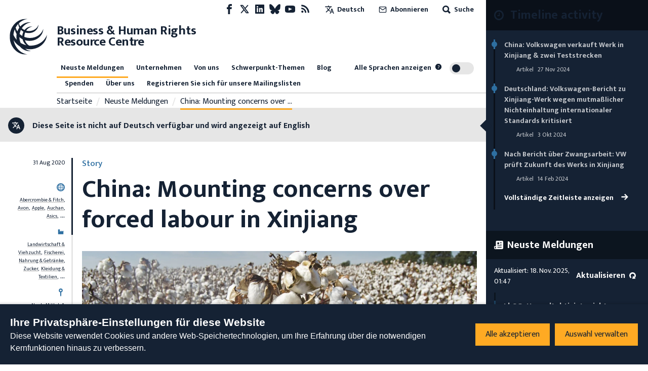

--- FILE ---
content_type: text/html; charset=utf-8
request_url: https://www.business-humanrights.org/de/latest-news/investors-human-rights-groups-call-on-us-to-enact-a-regional-ban-on-cotton-imports-from-xinjiang-based-on-evidence-of-forced-labour/?companies=4923973
body_size: 59994
content:
<!DOCTYPE html>










<html lang="de"  >
  <head>
    <title>
      
  
    China: Mounting concerns over forced labour in Xinjiang - Business &amp; Human Rights Resource Centre
  

    </title>
    <meta name="viewport" content="width=device-width, initial-scale=1">
    <link rel="shortcut icon" type="image/png" href="https://www.business-humanrights.org/static/img/logo.1a41f6387d69.svg"/>
    <link href="https://fonts.googleapis.com/css?family=Mukta:400,500,700&display=swap" rel="stylesheet">
    <link href="https://fonts.googleapis.com/css?family=PT+Serif:400,700&display=swap" rel="stylesheet">
    <link href="https://fonts.googleapis.com/css2?family=Cairo:wght@400;600;700&display=swap" rel="stylesheet">

    <link href="/static/dist/css/styles.7273ab40b1ea.css" rel="stylesheet">

    <link rel="stylesheet" href="https://cdn.jsdelivr.net/npm/flatpickr/dist/flatpickr.min.css">
    <link rel="canonical" href="https://www.business-humanrights.org/de/latest-news/investors-human-rights-groups-call-on-us-to-enact-a-regional-ban-on-cotton-imports-from-xinjiang-based-on-evidence-of-forced-labour/?companies=4923973" />

    





<meta name="viewport" content="width=device-width,initial-scale=1">
<meta itemprop="name" content="Business &amp; Human Rights Resource Centre">

<meta property="og:title" content="China: Mounting concerns over forced labour in Xinjiang - Business &amp; Human Rights Resource Centre" />
<meta property="og:type" content="article" />
<meta property="og:url" content="https://www.business-humanrights.org/de/latest-news/investors-human-rights-groups-call-on-us-to-enact-a-regional-ban-on-cotton-imports-from-xinjiang-based-on-evidence-of-forced-labour/?companies=4923973" />
<meta property="og:site_name" content="Business &amp; Human Rights Resource Centre" />

<meta name="twitter:title" content="China: Mounting concerns over forced labour in Xinjiang - Business &amp; Human Rights Resource Centre">
<meta name="twitter:card" content="summary_large_image">





  <meta name="description" content="Check out this page via the Business and Human Rights Resource Centre" />
  <meta name="twitter:description" content="Check out this page via the Business and Human Rights Resource Centre">
  <meta itemprop="description" content="Check out this page via the Business and Human Rights Resource Centre">
  <meta property="og:description" content="Check out this page via the Business and Human Rights Resource Centre" />



  
  <meta property="og:image" content="https://media.business-humanrights.org/media/images/cotton-4649804_1920.2e16d0ba.fill-1200x630.jpg" />
  <meta name="twitter:image" content="https://media.business-humanrights.org/media/images/cotton-4649804_1920.2e16d0ba.fill-1200x630.jpg">
  <meta itemprop="image" content="https://media.business-humanrights.org/media/images/cotton-4649804_1920.2e16d0ba.fill-1200x630.jpg">



    
    <!-- Google Tag Manager -->
    <script>
   (function(w,d,s,l,i){w[l]=w[l]||[];w[l].push({'gtm.start':
      new Date().getTime(),event:'gtm.js'});var f=d.getElementsByTagName(s)[0],
      j=d.createElement(s),dl=l!='dataLayer'?'&l='+l:'';j.async=true;j.src=
      'https://www.googletagmanager.com/gtm.js?id='+i+dl;f.parentNode.insertBefore(j,f);
      })(window,document,'script','dataLayer','GTM-KTJ4VND');
</script>

<META HTTP-EQUIV="Content-type" CONTENT="text/html; charset=UTF-8">
    <!-- End Google Tag Manager -->
    <script>
      window.dataLayer = window.dataLayer || [];
      function gtag() { window.dataLayer.push(arguments); }
      gtag('consent', 'default', {
        ad_storage: 'denied',
        analytics_storage: 'denied',
        wait_for_update: 500,
      });

    </script>
    

    
      <script src="/static/dist/jsi18n/de/djangojs.93a3df450ece.js"></script>
    

    
    
  </head>

  <body  class="lang-de">
    <!-- Google Tag Manager (noscript) -->
      <noscript><iframe src="https://www.googletagmanager.com/ns.html?id=GTM-KTJ4VND"
      height="0" width="0" style="display:none;visibility:hidden"></iframe></noscript>
    <!-- End Google Tag Manager (noscript) -->
    
    <div id="sprite" style="position: absolute; width: 0; height: 0; overflow: hidden;">
      <svg xmlns="http://www.w3.org/2000/svg"><symbol id="abuses" viewBox="0 0 32 32"><title>abuses</title><path d="M3.617 27.486A2.753 2.753 0 005.973 28.8h20.053c.967 0 1.848-.491 2.357-1.314s.554-1.831.121-2.696L18.477 4.732c-.472-.945-1.422-1.532-2.478-1.532s-2.005.587-2.478 1.532L3.494 24.79a2.754 2.754 0 00.121 2.696zm.833-2.219L14.477 5.209c.295-.59.864-.942 1.523-.942s1.229.352 1.524.942l10.027 20.058c.266.532.238 1.152-.074 1.658s-.854.808-1.449.808H5.975c-.595 0-1.136-.302-1.449-.808s-.341-1.126-.075-1.658z"/><path d="M15.087 20.626h1.827a.534.534 0 00.531-.486l.724-8.095a.537.537 0 00-.531-.581h-3.276a.533.533 0 00-.531.581l.724 8.095a.534.534 0 00.531.486zm1.968-8.095l-.629 7.028h-.851l-.629-7.028h2.11zM16 21.827c-1.076 0-1.951.875-1.951 1.951s.875 1.951 1.951 1.951 1.951-.875 1.951-1.951-.875-1.951-1.951-1.951zm0 2.834a.885.885 0 010-1.768c.487 0 .884.397.884.884s-.397.884-.884.884z"/></symbol><symbol id="affiliation" viewBox="0 0 19 15"><title>affiliation</title><path d="M4.266 8.924c-.053.188-.155.361-.227.525.153-.059.319-.143.495-.185.334-.082.656-.05.898.228.24.276.236.599.123.923-.055.159-.145.306-.225.468.041-.021.085-.043.128-.067.229-.127.47-.201.734-.177.537.049.85.462.727.99-.053.229-.167.443-.237.622.146-.053.332-.145.528-.186.721-.152 1.212.377 1 1.084-.18.6-.594.973-1.194 1.144-.027.008-.053.021-.08.032h-.361c-.129-.064-.277-.104-.382-.195-.316-.274-.322-.63-.198-.994.054-.16.144-.306.221-.465-.058.03-.115.072-.178.09l-.302.092a1.284 1.284 0 01-.304.055c-.572.021-.933-.434-.798-1.002.054-.223.167-.431.237-.606-.154.055-.345.151-.546.19-.713.137-1.183-.374-.989-1.073.052-.189.154-.363.216-.504-.197.057-.424.16-.66.185-.639.066-1.036-.414-.888-1.04a1.66 1.66 0 011.42-1.235c.615-.057 1.02.464.842 1.1zM8.203 0c.032.01.063.026.096.032.637.114 1.11.473 1.49.98-.397.218-.785.428-1.169.646-.558.317-1.122.626-1.667.966-.607.378-.87.94-.77 1.655.138 1.003 1.088 1.886 2.253 1.36.534-.24 1.056-.51 1.581-.77.431-.215.853-.448 1.29-.647.157-.072.35-.1.525-.09.35.018.622.225.854.464.364.374.723.756 1.05 1.16.59.725 1.15 1.474 1.731 2.205.258.324.38.679.335 1.09-.058.54-.52.96-1.062.96-.145 0-.291-.023-.437-.036.063.465-.02.882-.421 1.167-.388.274-.813.256-1.25.08.026.475-.073.888-.494 1.138-.41.243-.832.211-1.254-.033v.17c-.033.682-.559 1.142-1.239 1.076-.287-.028-.536-.157-.769-.32-.095-.068-.142-.138-.133-.272.042-.696-.289-1.202-.891-1.382-.128-.038-.264-.051-.406-.078-.006-.362-.087-.703-.345-.98-.261-.28-.595-.394-.97-.414-.025-.868-.473-1.335-1.322-1.412l-.01-.18a1.24 1.24 0 00-1.035-1.181c-.517-.095-.973.062-1.39.354-.37.26-.634.608-.799 1.038a58.571 58.571 0 00-.134-.05L0 8.175V1.448L.037.865c.142.047.28.09.415.138.666.234 1.327.485 2 .696.272.085.57.118.855.11.394-.01.718-.238 1.04-.442.662-.42 1.34-.809 2.08-1.075C6.768.168 7.128.096 7.48 0h.723zm6.021.48c.446.228.87.502 1.324.712.296.137.623.224.946.282.427.076.852-.017 1.263-.136.418-.121.829-.268 1.243-.404v7.209c-.32.096-.64.199-.962.288-.594.166-1.16.104-1.653-.285a3.069 3.069 0 01-.527-.575c-.694-.924-1.366-1.866-2.16-2.707a18.953 18.953 0 00-1.086-1.043c-.441-.398-.95-.456-1.486-.221-.275.12-.538.269-.804.408-.662.347-1.314.715-1.988 1.036-.647.308-1.305.04-1.572-.594a1.043 1.043 0 01.303-1.224c.148-.119.31-.224.475-.316 1.17-.653 2.345-1.3 3.515-1.95.25-.14.493-.292.736-.444.804-.503 1.619-.452 2.433-.036z"/></symbol><symbol id="arrow-down" viewBox="0 0 17 19"><title>arrow-down</title><path d="M.692 10.424l7.942 7.942 8.174-7.942-2.058-2.058-4.617 4.617V.866h-3V12.75L2.75 8.366.692 10.424z" fill-rule="evenodd"/></symbol><symbol id="arrow-left" viewBox="0 0 30 28"><title>arrow-left</title><path d="M13.081 27.081L0 14 13.081.537l3.39 3.39-7.604 7.603h19.957v4.941l-19.572.002 7.219 7.219-3.39 3.39z"/></symbol><symbol id="arrow-right" viewBox="0 0 30 28"><title>arrow-right</title><path d="M16.56.919L29.641 14 16.56 27.463l-3.39-3.39 7.604-7.603H.817v-4.941l19.572-.002-7.219-7.219 3.39-3.39z"/></symbol><symbol id="arrow-up" viewBox="0 0 32 32"><title>arrow-up</title><path d="M7.609 16.943l7.057-7.057v15.448a1.333 1.333 0 002.666 0V9.886l7.057 7.057a1.332 1.332 0 101.885-1.885l-9.333-9.333-.007-.007a1.35 1.35 0 00-.425-.283 1.343 1.343 0 00-1.455.289l-9.333 9.333a1.332 1.332 0 101.885 1.885z"/></symbol><symbol id="attack-type" viewBox="0 0 16 19"><title>attack-type</title><path d="M7.773 0l7.772 4.318c0 8.637-4.318 12.955-7.772 14.682C3.455 17.273 0 12.955 0 4.318L7.773 0zm0 12.09a.863.863 0 10-.002 1.727.863.863 0 00.002-1.726zm.863-6.045H6.91v5.182h1.727V6.045z"/></symbol><symbol fill="none" id="bluesky" viewBox="0 0 24 22"><title>bluesky</title><path d="M5.202 1.654c2.752 2.111 5.712 6.393 6.798 8.69 1.087-2.297 4.046-6.579 6.798-8.69C20.783.13 24-1.05 24 2.703c0 .749-.42 6.293-.667 7.193-.856 3.13-3.978 3.927-6.755 3.444 4.854.845 6.089 3.642 3.422 6.439-5.064 5.312-7.279-1.333-7.847-3.036-.104-.312-.152-.458-.153-.334 0-.124-.05.022-.153.334-.568 1.703-2.782 8.348-7.847 3.036-2.667-2.797-1.432-5.594 3.422-6.439-2.777.483-5.899-.315-6.755-3.444C.42 8.996 0 3.452 0 2.703 0-1.05 3.217.13 5.202 1.653z" fill="currentColor"/></symbol><symbol id="burger" viewBox="0 0 32 32"><title>burger</title><path d="M28 12H4a1.333 1.333 0 000 2.666h24A1.333 1.333 0 0028 12zm0-5.333H4a1.333 1.333 0 000 2.666h24a1.333 1.333 0 000-2.666zm0 10.666H4a1.333 1.333 0 000 2.666h24a1.333 1.333 0 000-2.666zm0 5.334H4a1.333 1.333 0 000 2.666h24a1.333 1.333 0 000-2.666z"/></symbol><symbol id="chevron-down" viewBox="0 0 32 32"><title>chevron-down</title><path d="M7.057 12.943l8 8a1.332 1.332 0 001.885 0l8-8a1.332 1.332 0 10-1.885-1.885L16 18.115l-7.057-7.057a1.332 1.332 0 10-1.885 1.885z"/></symbol><symbol id="chevron-left" viewBox="0 0 32 32"><title>chevron-left</title><path d="M20.943 23.057L13.886 16l7.057-7.057a1.332 1.332 0 10-1.885-1.885l-8 8a1.332 1.332 0 000 1.885l8 8a1.332 1.332 0 101.885-1.885z"/></symbol><symbol id="chevron-right" viewBox="0 0 32 32"><title>chevron-right</title><path d="M12.943 24.943l8-8a1.332 1.332 0 000-1.885l-8-8a1.332 1.332 0 10-1.885 1.885L18.115 16l-7.057 7.057a1.332 1.332 0 101.885 1.885z"/></symbol><symbol id="chevron-up" viewBox="0 0 32 32"><title>chevron-up</title><path d="M24.943 19.057l-8-8a1.332 1.332 0 00-1.885 0l-8 8a1.332 1.332 0 101.885 1.885L16 13.885l7.057 7.057a1.332 1.332 0 101.885-1.885z"/></symbol><symbol id="clock" viewBox="0 0 19 19"><title>Clock icon</title><path d="M9.5 19c5.245 0 9.5-4.255 9.5-9.5S14.745 0 9.5 0 0 4.255 0 9.5 4.255 19 9.5 19zm0-2.77A6.736 6.736 0 012.77 9.5c0-3.71 3.02-6.73 6.73-6.73 3.71 0 6.73 3.02 6.73 6.73 0 3.71-3.02 6.73-6.73 6.73zm1.188-5.147a.39.39 0 00.395-.396V5.146a.39.39 0 00-.396-.396h-.791a.39.39 0 00-.396.396V9.5H6.73a.39.39 0 00-.397.396v.791a.39.39 0 00.396.396h3.958z" fill-rule="evenodd"/></symbol><symbol id="close" viewBox="0 0 32 32"><title>close</title><path d="M7.057 8.943L14.114 16l-7.057 7.057a1.332 1.332 0 101.885 1.885l7.057-7.057 7.057 7.057a1.332 1.332 0 101.885-1.885L17.884 16l7.057-7.057a1.332 1.332 0 10-1.885-1.885l-7.057 7.057-7.057-7.057a1.332 1.332 0 10-1.885 1.885z"/></symbol><symbol id="delete" viewBox="0 0 32 32"><title>delete</title><path d="M24 9.333v17.333a1.324 1.324 0 01-.391.942 1.331 1.331 0 01-.942.391H9.334a1.324 1.324 0 01-.942-.391 1.331 1.331 0 01-.391-.942V9.333zm-1.333-2.666V5.334a3.997 3.997 0 00-4-4.001h-5.333a3.997 3.997 0 00-4 4v1.333H4.001a1.333 1.333 0 000 2.666h1.333v17.333a3.997 3.997 0 004 4.001h13.333a3.997 3.997 0 004.001-4V9.333h1.333a1.333 1.333 0 000-2.666zM12 6.667V5.334a1.324 1.324 0 01.391-.942 1.331 1.331 0 01.942-.391h5.333a1.324 1.324 0 01.942.391 1.331 1.331 0 01.391.942v1.333zm0 8v8a1.333 1.333 0 002.666 0v-8a1.333 1.333 0 00-2.666 0zm5.333 0v8a1.333 1.333 0 002.666 0v-8a1.333 1.333 0 00-2.666 0z"/></symbol><symbol id="development-poverty" viewBox="0 0 32 32"><title>development-poverty</title><path d="M26.971 26.514H5.485V5.028a.456.456 0 10-.914 0v21.943c0 .253.204.457.457.457h21.943a.456.456 0 100-.914z"/><path d="M25.443 8.927a.457.457 0 10.823-.399L25.139 6.2a.459.459 0 00-.611-.213L22.2 7.114a.457.457 0 00.399.824l1.252-.606-3.592 8.683c-.049-.004-.096-.015-.146-.015-.691 0-1.286.389-1.597.956l-4.84-2.42a1.831 1.831 0 00-1.792-2.193 1.83 1.83 0 00-1.829 1.829c0 .471.184.897.478 1.222l-2.597 5.195c-.056-.005-.109-.017-.166-.017-1.008 0-1.829.82-1.829 1.829s.82 1.829 1.829 1.829 1.829-.82 1.829-1.829c0-.624-.315-1.175-.794-1.505l2.499-4.998a1.8 1.8 0 00.58.103c.556 0 1.048-.254 1.383-.646l5.02 2.51a1.828 1.828 0 001.825 1.793c1.008 0 1.829-.82 1.829-1.829 0-.634-.324-1.192-.815-1.52l3.635-8.787.681 1.406zM7.771 23.314a.915.915 0 010-1.828.915.915 0 010 1.828zm4.115-8.228a.915.915 0 010-1.828.915.915 0 010 1.828zm8.228 3.657a.915.915 0 010-1.828.915.915 0 010 1.828z"/></symbol><symbol id="discrimination" viewBox="0 0 32 32"><title>discrimination</title><path d="M21.165 6.909c-.292 0-.567.072-.809.198v-.949a1.77 1.77 0 00-1.769-1.769c-.327 0-.633.091-.896.247a1.772 1.772 0 00-1.697-1.274 1.77 1.77 0 00-1.695 1.266 1.751 1.751 0 00-.883-.238 1.77 1.77 0 00-1.769 1.769v4.976a2.567 2.567 0 00-1.618-.574.962.962 0 00-.96.96v6.617c0 1.547 1.075 3.218 2.521 4.266.024.025.05.048.08.068.003.002.293.198.293.47v5.216a.48.48 0 00.96 0v-5.021c.344.133.694.232 1.047.28a.482.482 0 00.54-.411.479.479 0 00-.411-.54c-.627-.085-1.257-.356-1.828-.743a.819.819 0 00-.07-.05c-1.232-.864-2.173-2.271-2.173-3.535v-6.617a1.62 1.62 0 011.618 1.619v2.543c0 .256.201.463.453.477l.024.003c.096.001 2.36.063 2.86 3.044a.48.48 0 10.947-.159c-.485-2.891-2.414-3.609-3.324-3.787V6.159a.81.81 0 011.618 0v5.808a.48.48 0 00.96 0V5.131a.81.81 0 011.618 0v6.836c0 .265.215.48.48.48l.008-.001.008.001a.48.48 0 00.48-.48V6.159a.81.81 0 011.618 0v7.275a.48.48 0 00.96 0V8.679a.81.81 0 011.618 0v7.943c0 4.389-3.636 5.727-4.051 5.866a.48.48 0 00.304.91 6.782 6.782 0 001.597-.789v5.55a.48.48 0 00.96 0v-5.876c0-.355.176-.603.253-.694 1.091-1.154 1.897-2.801 1.897-4.967V8.679a1.77 1.77 0 00-1.769-1.769z"/></symbol><symbol id="dollar" viewBox="0 0 32 32"><title>dollar</title><path d="M24.321 21.161c0 3.642-2.607 6.518-6.393 7.143v3.125c0 .321-.25.571-.571.571h-2.41a.575.575 0 01-.571-.571v-3.125c-4.178-.59-6.464-3.089-6.553-3.197a.592.592 0 01-.035-.733l1.839-2.41c.089-.125.25-.197.41-.214s.321.035.429.161c.035.018 2.536 2.41 5.696 2.41 1.75 0 3.642-.928 3.642-2.946 0-1.714-2.107-2.553-4.518-3.518-3.214-1.267-7.214-2.875-7.214-7.358 0-3.286 2.571-6 6.304-6.714V.571c0-.321.267-.571.571-.571h2.41c.321 0 .571.25.571.571v3.143c3.625.41 5.553 2.375 5.625 2.447a.573.573 0 01.089.679l-1.447 2.607a.529.529 0 01-.41.286.593.593 0 01-.482-.125c-.018-.018-2.178-1.928-4.857-1.928-2.267 0-3.839 1.125-3.839 2.75 0 1.893 2.178 2.733 4.714 3.714 3.286 1.267 7 2.714 7 7.018z"/></symbol><symbol id="download" viewBox="0 0 32 32"><title>download</title><path d="M26.667 20v5.333a1.324 1.324 0 01-.391.942 1.331 1.331 0 01-.942.391H6.667a1.324 1.324 0 01-.942-.391 1.331 1.331 0 01-.391-.942V20a1.333 1.333 0 00-2.666 0v5.333a3.997 3.997 0 004 4.001h18.667a3.997 3.997 0 004.001-4v-5.333a1.333 1.333 0 00-2.666 0zm-9.334-3.219V4a1.333 1.333 0 00-2.666 0v12.781l-4.391-4.391a1.332 1.332 0 10-1.885 1.885l6.667 6.667.008.008a1.324 1.324 0 00.927.382h.015a1.344 1.344 0 00.935-.39l6.667-6.667a1.332 1.332 0 10-1.885-1.885z"/></symbol><symbol id="email" viewBox="0 0 32 32"><title>email</title><path d="M4 10.561l11.236 7.865c.453.313 1.06.328 1.529 0L28 10.561V24a1.312 1.312 0 01-.393.94 1.312 1.312 0 01-.94.393H5.334a1.312 1.312 0 01-.94-.393 1.312 1.312 0 01-.393-.94zM1.333 8.016V24c0 .537.108 1.053.303 1.524.204.492.503.933.871 1.303s.811.668 1.303.871a3.98 3.98 0 001.524.303h21.333a3.98 3.98 0 001.524-.303c.492-.204.933-.503 1.303-.871s.668-.811.871-1.303A3.98 3.98 0 0030.668 24V7.977a3.976 3.976 0 00-.303-1.5c-.204-.492-.503-.933-.871-1.303s-.811-.668-1.303-.871a3.962 3.962 0 00-1.524-.304H5.334a3.98 3.98 0 00-1.524.303 4.05 4.05 0 00-1.303.871 3.996 3.996 0 00-1.174 2.804V8zm26.526-.611L16 15.705l-11.859-8.3c.064-.127.149-.244.251-.345.127-.127.275-.227.439-.293.155-.064.324-.1.503-.1h21.333a1.312 1.312 0 01.94.393c.101.101.187.219.251.345z"/></symbol><symbol id="environment" viewBox="0 0 32 32"><title>environment</title><path d="M26.514 26.057h-3.703V22.4c2.56-.137 3.886-1.509 3.886-4.069 0-2.88-1.737-7.269-4.343-7.269s-4.343 4.343-4.343 7.269c0 2.56 1.28 3.931 3.886 4.069v3.657h-10.24v-5.531c3.657-.137 5.44-1.966 5.44-5.531 0-3.977-2.469-9.966-5.897-9.966S5.303 11.018 5.303 15.04c0 3.566 1.783 5.394 5.44 5.531v5.486H5.486c-.274 0-.457.183-.457.457s.183.457.457.457h21.029c.274 0 .457-.183.457-.457s-.183-.457-.457-.457zM11.2 10.011c-.274 0-.457.183-.457.457v2.926l-1.509-1.509c-.183-.183-.457-.183-.64 0s-.183.457 0 .64l2.194 2.194v2.103l-1.509-1.509c-.183-.183-.457-.183-.64 0s-.183.457 0 .64l2.194 2.194v1.554c-3.109-.137-4.526-1.554-4.526-4.617 0-3.977 2.423-9.097 4.983-9.097s4.983 5.12 4.983 9.097c0 3.063-1.417 4.48-4.526 4.617v-1.554l2.194-2.194c.183-.183.183-.457 0-.64s-.457-.183-.64 0l-1.509 1.509v-2.103l2.194-2.194c.183-.183.183-.457 0-.64s-.457-.183-.64 0l-1.509 1.509v-2.926c-.183-.229-.366-.457-.64-.457zm11.154 4.618c-.274 0-.457.183-.457.457v1.737L21.028 16c-.183-.183-.457-.183-.64 0s-.183.457 0 .64l1.509 1.509v1.143l-.869-.869c-.183-.183-.457-.183-.64 0s-.183.457 0 .64l1.509 1.509v.914c-2.057-.137-2.971-1.097-2.971-3.154 0-2.789 1.646-6.354 3.429-6.354s3.429 3.566 3.429 6.354c0 2.057-.914 3.017-2.971 3.154v-.914l1.509-1.509c.183-.183.183-.457 0-.64s-.457-.183-.64 0l-.869.869v-1.143l1.509-1.509c.183-.183.183-.457 0-.64s-.457-.183-.64 0l-.869.869v-1.783a.491.491 0 00-.457-.457z"/><path d="M20.206 9.554c1.051 0 1.92-.869 1.92-1.92s-.869-1.92-1.92-1.92-1.92.823-1.92 1.92.869 1.92 1.92 1.92zm0-2.971c.549 0 1.006.457 1.006 1.006s-.457 1.006-1.006 1.006S19.2 8.138 19.2 7.589s.457-1.006 1.006-1.006z"/></symbol><symbol id="external-link" viewBox="0 0 17 17"><title>external-link</title><path d="M14.167 14.167H2.833V2.876l2.834-.043V0H0v17h17V9.917h-2.833v4.25zM8.5 0l2.833 2.833-6.032 6.032L8.134 11.7l6.032-6.032L17 8.5V0H8.5z" fill-rule="evenodd"/></symbol><symbol id="facebook" viewBox="0 0 32 32"><title>facebook</title><path d="M19 6h5V0h-5c-3.86 0-7 3.14-7 7v3H8v6h4v16h6V16h5l1-6h-6V7c0-.542.458-1 1-1z"/></symbol><symbol id="filter" viewBox="0 0 22 28"><title>filter</title><path d="M21.922 4.609a.984.984 0 01-.219 1.094L14 13.406V25c0 .406-.25.766-.609.922A1.158 1.158 0 0113 26a.932.932 0 01-.703-.297l-4-4A.996.996 0 018 21v-7.594L.297 5.703a.984.984 0 01-.219-1.094C.234 4.25.594 4 1 4h20c.406 0 .766.25.922.609z"/></symbol><symbol fill="none" id="flag" viewBox="0 0 19 21"><title>flag</title><path d="M0 20.542V0h10.875l.483 2.417h6.767V14.5H9.667l-.484-2.417H2.417v8.459H0z" fill="#E11B41"/></symbol><symbol id="gender" viewBox="0 0 19 16"><title>gender</title><path d="M18.408 4.182a.104.104 0 010-.048.688.688 0 00-.256-.36l-.072-.048-.216-.096h-.096l-2.823-.64a.815.815 0 00-.312 1.6l1.36.272-1.208 1.216a5.543 5.543 0 00-1.976-1.104A5.6 5.6 0 102.563 8.67l-.632.623-.56-.543A.803.803 0 00.235 9.885l.576.544-.568.56a.8.8 0 000 1.136.8.8 0 001.136 0l.56-.568.568.568a.8.8 0 001.128-1.136l-.56-.56.568-.576a5.543 5.543 0 001.967 1.072A5.6 5.6 0 1015.857 7.23l1.271-1.264.272 1.36a.8.8 0 00.8.648h.152a.8.8 0 00.632-.944l-.576-2.848zM8.378 7.518a4 4 0 012.751-1.168 4 4 0 01-3.839 3.2 4.055 4.055 0 011.088-2.032zm-4-4.8A4 4 0 0111.13 4.75a5.6 5.6 0 00-3.88 1.64 5.647 5.647 0 00-1.536 2.871 4.167 4.167 0 01-1.335-.88 4 4 0 010-5.662zm9.663 10.463a4 4 0 01-6.75-2.032 5.6 5.6 0 003.918-1.6 5.647 5.647 0 001.536-2.871c.498.204.952.503 1.336.88a4 4 0 010 5.663l-.04-.04z"/></symbol><symbol id="globe-blue" viewBox="0 0 19 19"><title>globe</title><path d="M14.5 5a9.5 9.5 0 110 19 9.5 9.5 0 010-19zm-3.572 14.598l.093.218a7.8 7.8 0 001.053 1.783c.61.208 1.256.34 1.926.385v-1.991a15.495 15.495 0 01-3.072-.395zm7.143 0l-.137.032a15.49 15.49 0 01-2.933.362v1.992a7.468 7.468 0 001.926-.385c.435-.539.824-1.217 1.144-2.002zm-9.826-.958l.02.03a7.541 7.541 0 002.095 2.085 11.08 11.08 0 01-.62-1.494 11.198 11.198 0 01-1.495-.621zm12.51 0l-.158.078c-.417.202-.864.384-1.336.543-.18.533-.388 1.033-.621 1.494a7.54 7.54 0 002.115-2.115zM14 15l-3.992.001a14.18 14.18 0 00.529 3.462c1.04.3 2.211.489 3.463.529V15zm4.992.001L15 15l.001 3.992a14.18 14.18 0 003.462-.529c.3-1.04.489-2.21.529-3.462zm-9.984 0H7.016c.045.67.177 1.316.385 1.926.539.435 1.217.824 2.002 1.144a15.418 15.418 0 01-.395-3.07zm12.976 0h-1.992a15.495 15.495 0 01-.394 3.071c.784-.321 1.462-.71 2.001-1.146.208-.61.34-1.255.385-1.925zM9.402 10.928l-.218.093a7.8 7.8 0 00-1.783 1.053A7.486 7.486 0 007.016 14h1.991c.033-1.082.17-2.116.395-3.072zm4.598-.92a14.18 14.18 0 00-3.463.529c-.3 1.04-.489 2.211-.529 3.463H14zm1.001 0L15 14h3.992a14.18 14.18 0 00-.529-3.463 14.18 14.18 0 00-3.462-.529zm4.596.92l.033.138c.206.918.332 1.904.363 2.934h1.99a7.468 7.468 0 00-.384-1.927c-.539-.435-1.217-.824-2.002-1.144zM10.36 8.246l-.03.02a7.541 7.541 0 00-2.085 2.095c.46-.233.961-.442 1.494-.62.18-.534.388-1.034.621-1.495zm8.28 0l.078.158c.202.417.384.864.543 1.336.533.18 1.033.388 1.494.621a7.54 7.54 0 00-2.115-2.115zM14 7.016a7.468 7.468 0 00-1.927.385c-.435.539-.824 1.217-1.144 2.002A15.43 15.43 0 0114 9.007zm1 0l.001 1.992c1.081.032 2.115.17 3.071.394-.321-.784-.71-1.462-1.146-2.001a7.486 7.486 0 00-1.925-.385z" transform="translate(-5 -5)" fill="currentColor" fill-rule="evenodd"/></symbol><symbol id="globe" viewBox="0 0 19 19"><title>globe</title><path d="M14.5 5a9.5 9.5 0 110 19 9.5 9.5 0 010-19zm-3.572 14.598l.093.218a7.8 7.8 0 001.053 1.783c.61.208 1.256.34 1.926.385v-1.991a15.495 15.495 0 01-3.072-.395zm7.143 0l-.137.032a15.49 15.49 0 01-2.933.362v1.992a7.468 7.468 0 001.926-.385c.435-.539.824-1.217 1.144-2.002zm-9.826-.958l.02.03a7.541 7.541 0 002.095 2.085 11.08 11.08 0 01-.62-1.494 11.198 11.198 0 01-1.495-.621zm12.51 0l-.158.078c-.417.202-.864.384-1.336.543-.18.533-.388 1.033-.621 1.494a7.54 7.54 0 002.115-2.115zM14 15l-3.992.001a14.18 14.18 0 00.529 3.462c1.04.3 2.211.489 3.463.529V15zm4.992.001L15 15l.001 3.992a14.18 14.18 0 003.462-.529c.3-1.04.489-2.21.529-3.462zm-9.984 0H7.016c.045.67.177 1.316.385 1.926.539.435 1.217.824 2.002 1.144a15.418 15.418 0 01-.395-3.07zm12.976 0h-1.992a15.495 15.495 0 01-.394 3.071c.784-.321 1.462-.71 2.001-1.146.208-.61.34-1.255.385-1.925zM9.402 10.928l-.218.093a7.8 7.8 0 00-1.783 1.053A7.486 7.486 0 007.016 14h1.991c.033-1.082.17-2.116.395-3.072zm4.598-.92a14.18 14.18 0 00-3.463.529c-.3 1.04-.489 2.211-.529 3.463H14zm1.001 0L15 14h3.992a14.18 14.18 0 00-.529-3.463 14.18 14.18 0 00-3.462-.529zm4.596.92l.033.138c.206.918.332 1.904.363 2.934h1.99a7.468 7.468 0 00-.384-1.927c-.539-.435-1.217-.824-2.002-1.144zM10.36 8.246l-.03.02a7.541 7.541 0 00-2.085 2.095c.46-.233.961-.442 1.494-.62.18-.534.388-1.034.621-1.495zm8.28 0l.078.158c.202.417.384.864.543 1.336.533.18 1.033.388 1.494.621a7.54 7.54 0 00-2.115-2.115zM14 7.016a7.468 7.468 0 00-1.927.385c-.435.539-.824 1.217-1.144 2.002A15.43 15.43 0 0114 9.007zm1 0l.001 1.992c1.081.032 2.115.17 3.071.394-.321-.784-.71-1.462-1.146-2.001a7.486 7.486 0 00-1.925-.385z" transform="translate(-5 -5)" fill="#2E6FA1" fill-rule="evenodd"/></symbol><symbol id="groups" viewBox="0 0 32 32"><title>groups</title><path d="M11.901 14.315h8.198a.533.533 0 00.533-.533v-2.845a1.948 1.948 0 00-1.946-1.946h-5.372a1.948 1.948 0 00-1.946 1.946v2.845c0 .295.239.533.533.533zm.533-3.379c0-.485.395-.88.88-.88h5.372c.485 0 .88.395.88.88v2.311h-1.035v-.881a.533.533 0 10-1.066 0v.881h-2.929v-.881a.533.533 0 10-1.066 0v.881h-1.035v-2.311zm.874-5.548c0 1.484 1.208 2.692 2.692 2.692s2.692-1.207 2.692-2.692S17.484 2.696 16 2.696s-2.692 1.207-2.692 2.692zm4.317 0c0 .896-.729 1.625-1.625 1.625s-1.625-.729-1.625-1.625.729-1.625 1.625-1.625 1.625.729 1.625 1.625zM29.333 28.77v-2.845a1.948 1.948 0 00-1.946-1.946h-5.373a1.948 1.948 0 00-1.946 1.946v2.845c0 .295.239.533.533.533H28.8a.533.533 0 00.533-.533zm-1.066-.533h-1.035v-.881a.533.533 0 10-1.066 0v.881h-2.929v-.881a.533.533 0 10-1.066 0v.881h-1.035v-2.311c0-.485.395-.88.88-.88h5.373c.485 0 .88.395.88.88v2.311zm-6.258-7.86c0 1.484 1.208 2.692 2.692 2.692s2.692-1.207 2.692-2.692-1.208-2.692-2.692-2.692a2.695 2.695 0 00-2.692 2.692zm4.317 0c0 .896-.729 1.625-1.625 1.625s-1.625-.729-1.625-1.625.729-1.625 1.625-1.625 1.625.729 1.625 1.625zM3.2 29.304h8.199a.533.533 0 00.533-.533v-2.845a1.948 1.948 0 00-1.946-1.946H4.613a1.948 1.948 0 00-1.946 1.946v2.845c0 .295.239.533.533.533zm.533-3.378c0-.485.395-.88.88-.88h5.373c.485 0 .88.395.88.88v2.311H9.831v-.881a.533.533 0 10-1.066 0v.881H5.836v-.881a.533.533 0 10-1.066 0v.881H3.735v-2.311zm.875-5.549c0 1.484 1.208 2.692 2.692 2.692s2.692-1.207 2.692-2.692-1.208-2.692-2.692-2.692a2.695 2.695 0 00-2.692 2.692zm4.316 0c0 .896-.729 1.625-1.625 1.625s-1.625-.729-1.625-1.625.729-1.625 1.625-1.625 1.625.729 1.625 1.625zm4.659 1.49L16 19.449l2.417 2.418a.532.532 0 10.754-.754l-2.638-2.639v-2.932a.533.533 0 10-1.066 0v2.932l-2.638 2.639a.534.534 0 00.754.754z"/></symbol><symbol id="health" viewBox="0 0 32 32"><title>health</title><path d="M10.49 5.44c-3.447.08-6.53 2.795-6.53 6.86 0 1.147.174 2.196.48 3.15H2.551a.64.64 0 000 1.28h8.811a.642.642 0 00.588-.386l.002-.004 1.12-2.58 2.47 6.39a.641.641 0 001.168.054l.002-.004 2.54-5.35.86 1.55a.64.64 0 00.56.33h2.939a.64.64 0 100-1.28h-2.56l-1.28-2.3a.64.64 0 00-1.138.027l-.002.004-2.43 5.13-2.5-6.47a.642.642 0 00-.662-.41h.003a.639.639 0 00-.528.386l-.002.004-1.57 3.63h-5.14a8.757 8.757 0 01-.56-3.15c0-3.434 2.46-5.515 5.27-5.58 1.685-.039 3.509.663 5.01 2.38a.64.64 0 00.959.001l.001-.001c2.002-2.289 4.561-2.79 6.63-2.1s3.65 2.553 3.65 5.3c0 3.489-1.722 5.718-4.02 7.66-2.145 1.813-4.755 3.297-6.75 5.12-2.717-2.484-6.564-4.363-8.82-7.24a.64.64 0 00-1.008.791l-.001-.001c2.654 3.383 6.937 5.315 9.39 7.74a.64.64 0 00.9 0c1.833-1.812 4.674-3.372 7.11-5.43 1.383-1.169 2.632-2.532 3.46-4.21h2.429a.64.64 0 100-1.28h-1.9c.311-.952.49-1.997.49-3.15 0-3.252-1.965-5.658-4.52-6.51-2.392-.798-5.289-.224-7.54 2.01-1.644-1.619-3.609-2.403-5.49-2.36z"/></symbol><symbol id="industry" viewBox="0 0 29 29"><title>C4067174-3DD9-4B9E-AD64-284FDAAE6338@1x</title><path d="M6 23a1 1 0 01-1-1V7a1 1 0 011-1h4.333a1 1 0 011 1v7l4.8-3.031a1 1 0 011.534.845V14l4.799-3.031a1 1 0 011.534.845V22a1 1 0 01-1 1H6z" fill-rule="evenodd"/></symbol><symbol id="information-outline" viewBox="0 0 32 32"><title>information-outline</title><path d="M5.159 26.841A15.291 15.291 0 01.478 15.812C.478 7.344 7.343.479 15.811.479c4.328 0 8.237 1.793 11.025 4.677l.004.004a15.28 15.28 0 014.304 10.652c0 8.468-6.865 15.333-15.333 15.333-4.14 0-7.898-1.641-10.657-4.308l.004.004zm19.52-2.162A12.235 12.235 0 0028.274 16c0-6.778-5.495-12.274-12.274-12.274a12.237 12.237 0 00-8.679 3.595A12.235 12.235 0 003.726 16c0 6.778 5.495 12.274 12.274 12.274 3.389 0 6.458-1.374 8.679-3.595zm-10.212-7.146v-3.067h3.067v9.2h-3.067v-6.133zm0-9.2h3.067V11.4h-3.067V8.333z"/></symbol><symbol id="information" viewBox="0 0 32 32"><title>information</title><path d="M27.607 7.443c.614.614 1.128 1.84 1.128 2.719v19.102c0 .879-.713 1.592-1.592 1.592H4.857a1.592 1.592 0 01-1.592-1.592V2.734c0-.879.713-1.592 1.592-1.592h14.857c.879 0 2.106.514 2.719 1.128zm-7.362-4.045v6.234h6.234c-.099-.282-.249-.563-.365-.68l-5.19-5.19c-.117-.117-.398-.265-.68-.365zm6.368 25.337V11.756h-6.898a1.592 1.592 0 01-1.592-1.592V3.266H5.388v25.47h21.224zM9.633 14.408c0-.298.232-.53.53-.53h11.673c.298 0 .53.232.53.53v1.062c0 .298-.232.53-.53.53H10.163a.523.523 0 01-.53-.53v-1.062zm12.204 3.714c.298 0 .53.232.53.53v1.062c0 .298-.232.53-.53.53H10.164a.523.523 0 01-.53-.53v-1.062c0-.298.232-.53.53-.53h11.673zm0 4.245c.298 0 .53.232.53.53v1.062c0 .298-.232.53-.53.53H10.164a.523.523 0 01-.53-.53v-1.062c0-.298.232-.53.53-.53h11.673z"/></symbol><symbol id="instagram" viewBox="0 0 32 32"><title>instagram</title><path d="M16 2.881c4.275 0 4.781.019 6.462.094 1.563.069 2.406.331 2.969.55a4.952 4.952 0 011.837 1.194 5.015 5.015 0 011.2 1.838c.219.563.481 1.412.55 2.969.075 1.688.094 2.194.094 6.463s-.019 4.781-.094 6.463c-.069 1.563-.331 2.406-.55 2.969a4.94 4.94 0 01-1.194 1.837 5.02 5.02 0 01-1.837 1.2c-.563.219-1.413.481-2.969.55-1.688.075-2.194.094-6.463.094s-4.781-.019-6.463-.094c-1.563-.069-2.406-.331-2.969-.55a4.952 4.952 0 01-1.838-1.194 5.02 5.02 0 01-1.2-1.837c-.219-.563-.481-1.413-.55-2.969-.075-1.688-.094-2.194-.094-6.463s.019-4.781.094-6.463c.069-1.563.331-2.406.55-2.969a4.964 4.964 0 011.194-1.838 5.015 5.015 0 011.838-1.2c.563-.219 1.412-.481 2.969-.55 1.681-.075 2.188-.094 6.463-.094zM16 0c-4.344 0-4.887.019-6.594.094-1.7.075-2.869.35-3.881.744-1.056.412-1.95.956-2.837 1.85a7.833 7.833 0 00-1.85 2.831C.444 6.538.169 7.7.094 9.4.019 11.113 0 11.656 0 16s.019 4.887.094 6.594c.075 1.7.35 2.869.744 3.881.413 1.056.956 1.95 1.85 2.837a7.82 7.82 0 002.831 1.844c1.019.394 2.181.669 3.881.744 1.706.075 2.25.094 6.594.094s4.888-.019 6.594-.094c1.7-.075 2.869-.35 3.881-.744 1.05-.406 1.944-.956 2.831-1.844s1.438-1.781 1.844-2.831c.394-1.019.669-2.181.744-3.881.075-1.706.094-2.25.094-6.594s-.019-4.887-.094-6.594c-.075-1.7-.35-2.869-.744-3.881a7.506 7.506 0 00-1.831-2.844A7.82 7.82 0 0026.482.843C25.463.449 24.301.174 22.601.099c-1.712-.081-2.256-.1-6.6-.1z"/><path d="M16 7.781c-4.537 0-8.219 3.681-8.219 8.219s3.681 8.219 8.219 8.219 8.219-3.681 8.219-8.219A8.221 8.221 0 0016 7.781zm0 13.55a5.331 5.331 0 110-10.663 5.331 5.331 0 010 10.663zM26.462 7.456a1.919 1.919 0 11-3.838 0 1.919 1.919 0 013.838 0z"/></symbol><symbol id="investment-trade-globalisation" viewBox="0 0 32 32"><title>investment-trade-globalisation</title><path d="M25.811 15.496c.027-.321.045-.644.045-.968 0-6.246-5.082-11.328-11.328-11.328S3.2 8.282 3.2 14.528c0 6.246 5.082 11.328 11.328 11.328.322 0 .646-.018.968-.045a7.37 7.37 0 005.92 2.989c4.072 0 7.384-3.313 7.384-7.384a7.37 7.37 0 00-2.989-5.92zm-11.816 9.227c-1.461-.345-2.753-2.078-3.552-4.534a11.953 11.953 0 013.552-.693v5.227zm0-6.294c-1.329.054-2.63.302-3.843.735a18.989 18.989 0 01-.543-4.103h4.386v3.368zm-4.386-4.434a18.98 18.98 0 01.543-4.103c1.213.434 2.514.681 3.843.735v3.368H9.609zm5.452-9.662c1.461.345 2.753 2.079 3.553 4.534a11.953 11.953 0 01-3.553.693V4.333zM13.995 9.56a11.934 11.934 0 01-3.553-.693c.799-2.456 2.091-4.19 3.553-4.534V9.56zm1.066 1.067a13.023 13.023 0 003.843-.735c.314 1.251.505 2.641.543 4.103h-4.386v-3.368zm5.453 3.368a20.053 20.053 0 00-.601-4.516 11.406 11.406 0 002.468-1.544 10.207 10.207 0 012.382 6.059h-4.248zm-.903-5.545c-.51-1.538-1.209-2.814-2.044-3.724a10.264 10.264 0 014.082 2.43c-.619.501-1.3.94-2.039 1.293zm-10.166 0a10.302 10.302 0 01-2.039-1.293 10.26 10.26 0 014.082-2.43c-.834.91-1.534 2.186-2.043 3.724zm-.301 1.029a20.044 20.044 0 00-.601 4.515H4.294c.119-2.3.989-4.402 2.382-6.059.743.61 1.571 1.13 2.468 1.544zm-.602 5.582c.038 1.626.249 3.151.601 4.515-.898.413-1.725.934-2.468 1.544a10.207 10.207 0 01-2.382-6.059h4.249zm.903 5.545c.51 1.538 1.209 2.814 2.043 3.723a10.27 10.27 0 01-4.082-2.43c.619-.501 1.3-.94 2.039-1.293zm5.616-5.545h2.612a7.42 7.42 0 00-2.612 2.613v-2.613zm6.355 12.672c-3.483 0-6.317-2.834-6.317-6.317s2.834-6.318 6.317-6.318 6.317 2.834 6.317 6.318a6.324 6.324 0 01-6.317 6.317z"/><path d="M22.691 19.552h1.067a2.342 2.342 0 00-1.809-2.275v-.658h-1.067v.658c-1.034.243-1.808 1.168-1.808 2.275s.774 2.032 1.808 2.275v2.497a1.277 1.277 0 01-.742-1.155h-1.067c0 1.107.774 2.032 1.808 2.275v.769h1.067v-.768c1.034-.243 1.809-1.168 1.809-2.275s-.774-2.032-1.809-2.275v-2.497c.437.203.742.643.742 1.155zm-2.55 0c0-.512.305-.952.742-1.155v2.309a1.275 1.275 0 01-.742-1.154zm2.55 3.617c0 .512-.305.952-.742 1.155v-2.309c.437.203.742.642.742 1.154z"/></symbol><symbol id="issues" viewBox="0 0 20 18"><title>issues</title><path d="M24.618 19.533L17.315 7.305A2.65 2.65 0 0015 6a2.65 2.65 0 00-2.315 1.305L5.382 19.533c-.506.842-.506 1.852-.022 2.715a2.655 2.655 0 002.337 1.368h14.606a2.63 2.63 0 002.337-1.368c.484-.863.484-1.873-.022-2.715zM15 20.754a1.132 1.132 0 01-1.137-1.137c0-.631.506-1.136 1.137-1.136s1.137.505 1.137 1.136c0 .632-.506 1.137-1.137 1.137zm1.22-8.65l-.4 4.693a.82.82 0 01-.883.737c-.4-.042-.716-.358-.737-.737l-.4-4.693a1.226 1.226 0 012.442-.21c-.021.062-.021.146-.021.21z" transform="translate(-5 -6)"/></symbol><symbol fill="none" id="know-the-chain-logo" viewBox="0 0 410 320"><title>know-the-chain-logo</title><mask id="a" fill="#fff"><path d="M0 0h410v320H0V0z"/></mask><path d="M0 0h410v320H0V0z" fill="#fff" fill-opacity=".85"/><path d="M3 320V0h-6v320h6z" fill="#FFCB05" mask="url(#a)"/><g clip-path="url(#clip0_580_1387)"><mask id="b" style="mask-type:luminance" maskUnits="userSpaceOnUse" x="40" y="118" width="330" height="84"><path d="M369.997 118.165H40v83.667h329.997v-83.667z" fill="#fff"/></mask><g mask="url(#b)"><path d="M84.646 133.003a1.76 1.76 0 01-1.09 1.63 1.76 1.76 0 01-.676.133h-2.551a1.754 1.754 0 01-1.628-1.089 1.76 1.76 0 01-.133-.674l-.924-13.071a1.765 1.765 0 011.767-1.764h4.387a1.761 1.761 0 011.632 1.088c.088.214.134.444.134.676l-.918 13.071z" fill="#575756"/><path d="M82.882 185.231h-2.55a1.759 1.759 0 00-1.766 1.761l-.919 13.079a1.763 1.763 0 001.764 1.758h4.39a1.77 1.77 0 001.246-.514 1.763 1.763 0 00.517-1.244l-.92-13.079a1.76 1.76 0 00-1.762-1.761z" fill="#FFD544"/><path d="M75.228 133.592a1.76 1.76 0 01-1.052 2.263l-2.397.87a1.765 1.765 0 01-2.263-1.054l-5.344-11.969a1.767 1.767 0 011.057-2.263l4.122-1.499a1.772 1.772 0 011.35.057 1.765 1.765 0 01.913.995l3.614 12.6z" fill="#575756"/><path d="M87.984 186.406a1.767 1.767 0 011.054-2.264l2.395-.87a1.765 1.765 0 012.263 1.055l5.335 11.968a1.774 1.774 0 01-1.057 2.266l-4.122 1.502a1.767 1.767 0 01-2.263-1.058l-3.605-12.599z" fill="#FC0"/><path d="M66.583 137.364a1.773 1.773 0 01-.218 2.49l-1.953 1.638a1.767 1.767 0 01-2.487-.218l-9.105-9.424a1.757 1.757 0 01-.214-1.949 1.76 1.76 0 01.431-.537l3.35-2.821a1.767 1.767 0 012.488.217l7.708 10.604z" fill="#878787"/><path d="M96.629 182.633a1.771 1.771 0 01-.407-1.289 1.77 1.77 0 01.624-1.198l1.954-1.638a1.767 1.767 0 012.486.218l9.103 9.421a1.764 1.764 0 01-.215 2.486l-3.349 2.822a1.77 1.77 0 01-2.489-.221l-7.707-10.601z" fill="#FC0"/><path d="M59.746 143.869a1.765 1.765 0 01.645 2.411l-1.273 2.208a1.773 1.773 0 01-1.761.866 1.76 1.76 0 01-.653-.222l-11.787-5.737a1.764 1.764 0 01-.645-2.411l2.19-3.801a1.77 1.77 0 012.415-.647l10.869 7.333z" fill="#878787"/><path d="M55.546 152.316a1.76 1.76 0 011.417 1.359c.05.227.055.461.015.689l-.441 2.512a1.772 1.772 0 01-.726 1.141 1.776 1.776 0 01-1.32.293l-13.032-1.381a1.756 1.756 0 01-1.14-.725 1.763 1.763 0 01-.291-1.321l.762-4.319a1.76 1.76 0 012.045-1.432l12.711 3.184z" fill="#B2B2B2"/><path d="M54.491 161.695a1.757 1.757 0 011.32.291 1.756 1.756 0 01.726 1.141l.44 2.511a1.77 1.77 0 01-.788 1.798c-.196.125-.414.21-.643.251l-12.71 3.167a1.758 1.758 0 01-2.046-1.432l-.762-4.319a1.763 1.763 0 011.431-2.035l13.032-1.373z" fill="#DADADA"/><path d="M57.589 170.628c-.31 0-.614.081-.882.234l-11.79 5.743a1.764 1.764 0 00-.645 2.411l2.194 3.798a1.764 1.764 0 002.413.645l10.858-7.328a1.768 1.768 0 00.645-2.414l-1.272-2.207a1.755 1.755 0 00-1.53-.882" fill="#FFEAAD"/><path d="M63.276 178.095a1.761 1.761 0 00-1.35.631l-9.109 9.421a1.766 1.766 0 00.218 2.486l3.348 2.822a1.768 1.768 0 002.487-.218l7.696-10.604a1.77 1.77 0 00-.215-2.487l-1.953-1.638a1.773 1.773 0 00-1.136-.413" fill="#FFE07D"/><path d="M101.286 141.271a1.773 1.773 0 01-2.492.218l-1.953-1.638a1.769 1.769 0 01-.22-2.487l7.698-10.604a1.77 1.77 0 012.487-.217l3.348 2.821a1.764 1.764 0 01.221 2.486l-9.089 9.421z" fill="#101010"/><path d="M71.176 183.16a1.764 1.764 0 00-1.66 1.161l-5.344 11.974a1.774 1.774 0 001.057 2.266l4.122 1.499a1.759 1.759 0 002.26-1.055l3.609-12.599a1.767 1.767 0 00-1.055-2.264l-2.395-.87a1.722 1.722 0 00-.602-.106" fill="#FFD544"/><path d="M93.696 135.671a1.76 1.76 0 01-2.263 1.052l-2.397-.871a1.764 1.764 0 01-1.052-2.26l3.605-12.597c.16-.44.488-.799.912-.998.425-.198.91-.219 1.351-.06l4.124 1.502a1.766 1.766 0 011.055 2.263l-5.335 11.969z" fill="#1D1D1B"/></g><path d="M88.193 150.413h4.119v8.182l7.596-8.182h4.972l-7.62 7.942 7.969 10.777h-4.947l-5.805-7.967-2.165 2.246v5.721h-4.12v-18.719zm23.806 0h3.798l8.771 11.525v-11.525h4.066v18.719h-3.503l-9.066-11.899v11.899h-4.066v-18.719z" fill="#1D1D1B"/><mask id="c" style="mask-type:luminance" maskUnits="userSpaceOnUse" x="40" y="118" width="330" height="84"><path d="M369.997 118.165H40v83.667h329.997v-83.667z" fill="#fff"/></mask><g mask="url(#c)"><path d="M152.172 159.826v-.053c0-3.21-2.355-5.886-5.67-5.886-3.316 0-5.618 2.623-5.618 5.833v.053c0 3.209 2.353 5.882 5.671 5.882s5.617-2.62 5.617-5.829zm-15.594 0v-.053c0-5.322 4.186-9.681 9.977-9.681 5.79 0 9.923 4.306 9.923 9.628v.053c0 5.321-4.186 9.68-9.976 9.68-5.791 0-9.924-4.306-9.924-9.627z" fill="#1D1D1B"/></g><path d="M161.908 150.413h4.412l3.879 12.678 4.2-12.734h3.53l4.197 12.734 3.879-12.678h4.303l-6.391 18.853h-3.583l-4.225-12.248-4.225 12.248h-3.583l-6.393-18.853z" fill="#1D1D1B"/><path d="M203.365 151.697h-6.525v-1.284h14.441v1.284h-6.527v17.438h-1.389v-17.438zm16.425-1.284h1.387v8.665h11.983v-8.665h1.392v18.719h-1.392v-8.771h-11.983v8.771h-1.387v-18.719zm24.607 0h13.316v1.284h-11.926v7.353h10.727v1.286h-10.727v7.512h12.06v1.284h-13.45v-18.719z" fill="#878787"/><path d="M265.231 159.826v-.053c0-5.322 4.013-9.681 9.767-9.681 3.53 0 5.643 1.178 7.384 2.888l-2.623 3.022c-1.443-1.311-2.916-2.115-4.786-2.115-3.156 0-5.43 2.623-5.43 5.833v.053c0 3.209 2.232 5.882 5.43 5.882 2.14 0 3.449-.854 4.92-2.191l2.62 2.646c-1.925 2.059-4.063 3.349-7.674 3.349-5.511 0-9.602-4.25-9.602-9.628m24.841-9.418h4.119v7.409h7.596v-7.409h4.116v18.719h-4.116v-7.515h-7.596v7.515h-4.119v-18.719zm35.36 10.883l-2.487-6.069-2.489 6.069h4.976zm-4.331-11.017h3.795l8.023 18.853h-4.303l-1.714-4.186h-7.917l-1.71 4.186h-4.186l8.012-18.853zm23.295.134h-4.119v18.719h4.119v-18.719zm21.532 0v11.528l-8.773-11.528h-3.796v18.722h4.066v-11.902l9.064 11.902H370v-18.722h-4.066z" fill="#1D1D1B"/></g><defs><clipPath id="clip0_580_1387"><path fill="#fff" transform="translate(40 118.168)" d="M0 0h330v83.664H0z"/></clipPath></defs></symbol><symbol id="labour" viewBox="0 0 32 32"><title>labour</title><path d="M28.741 5.867L26.074 3.2c-.178-.178-.415-.178-.593 0l-1.6 1.6a2.289 2.289 0 00-.652 1.6c0 .178 0 .415.059.593l-9.719 9.778-.237-.237c-.178-.178-.474-.178-.593 0-.059.059-.119.178-.119.296s.059.237.119.296l.178.178-1.304 1.304-2.133-2.133c-.059-.059-.178-.119-.296-.119s-.237.059-.296.119l-4.444 4.444c-1.067 1.126-1.481 2.667-1.244 4.563.178 1.363.652 2.43.652 2.489.059.119.119.178.178.178.059.059 1.6.711 3.437.711 1.481 0 2.667-.474 3.556-1.363l4.444-4.444c.059-.059.119-.178.119-.296s-.059-.237-.119-.296l-2.133-2.133 1.304-1.304.178.178c.178.178.474.178.593 0 .178-.178.178-.474 0-.593l-.237-.237 9.778-9.778c.178.059.356.059.593.059.593 0 1.185-.237 1.6-.652l1.6-1.6c.178-.119.178-.356 0-.533zM10.489 26.963c-.474.474-1.126.83-1.896 1.007l2.133-2.133a9.82 9.82 0 012.904-2.015l-3.141 3.141zm2.015-6.874l-.652.711c-.178.178-.178.415 0 .593.059.059.178.119.296.119s.237-.059.296-.119l.356-.356 1.6 1.6a10.71 10.71 0 00-4.207 2.607l-2.844 2.844c-.948 0-1.837-.237-2.37-.415l.178-.178c.178-.178.178-.415 0-.593s-.415-.178-.593 0l-.237.237a9.698 9.698 0 01-.474-2.43l.889-.889c.178-.178.178-.415 0-.593s-.415-.178-.593 0l-.178.178c.178-.652.474-1.304 1.007-1.837l3.141-3.2c-.474 1.067-1.956 2.844-2.785 3.674-.178.178-.178.415 0 .593.059.059.178.119.296.119s.237-.059.296-.119c1.185-1.185 2.904-3.437 3.437-5.037l1.6 1.6-.296.356c-.178.178-.178.415 0 .593.059.059.178.119.296.119s.237-.059.296-.119l2.252-2.252.652.652-1.659 1.541zm2.133-2.252l-.474-.474 9.541-9.6a.46.46 0 00.237.237l.237.237-9.541 9.6zm11.97-10.37a1.389 1.389 0 01-1.007.415c-.415 0-.77-.178-1.007-.415a1.389 1.389 0 01-.415-1.007c0-.415.178-.77.415-1.007l.237-.237 2.074 2.074-.296.178zm.83-.83l-2.074-2.074.474-.474 2.074 2.074-.474.474z"/></symbol><symbol id="languages" viewBox="0 0 23 21"><title>languages</title><path d="M15.612 17.844l-2.699-2.658.032-.031a18.533 18.533 0 003.942-6.914H20V6.118h-7.438V4h-2.124v2.118H3v2.107h11.868A16.71 16.71 0 0111.5 13.9a16.696 16.696 0 01-2.454-3.547H6.92a18.589 18.589 0 003.166 4.828l-5.403 5.32L6.187 22l5.313-5.294 3.304 3.293.808-2.155zM21.5 12h-2L15 25h2l1.125-3.25h4.75L24 25h2l-4.5-13zM19 20l1.5-5 1.5 5h-3z" transform="translate(-3 -4)" fill-rule="evenodd"/></symbol><symbol id="lawsuit_type" viewBox="0 0 19 18"><title>Shape</title><path d="M22.934 11.816v1.551h-.97v8.531h1.067v1.551H6.066v-1.648h1.067v-8.434H6.066v-1.55h16.868zm-12.7 1.648h-1.55v8.434h1.55v-8.434zm3.49 0h-1.841v8.434h1.841v-8.434zm3.393 0h-1.841v8.434h1.841v-8.434zm3.2 0h-1.552v8.434h1.551v-8.434zM14.5 6L24 9.684v1.066H5V9.684L14.5 6z" transform="translate(-5 -6)" fill="#2E6FA1" fill-rule="evenodd"/></symbol><symbol id="legal_argument" viewBox="0 0 19 18"><title>Combined Shape</title><path d="M9.75 9.958v5.146a2.77 2.77 0 002.77 2.771h5.147v.582a1.98 1.98 0 01-1.98 1.979H10.3l-2.375 2.838a.396.396 0 01-.7-.253v-2.585h-.246A1.98 1.98 0 015 18.456v-6.518a1.98 1.98 0 011.98-1.98h2.77zM22.02 6A1.98 1.98 0 0124 7.98v7.124a1.98 1.98 0 01-1.98 1.98h-.395v2.77a.396.396 0 01-.697.257l-2.56-3.028H12.52a1.98 1.98 0 01-1.98-1.979V7.98A1.98 1.98 0 0112.522 6zm-1.187 7.52h-7.125a.396.396 0 000 .793h7.125a.396.396 0 100-.792zm0-2.374h-7.125a.396.396 0 000 .791h7.125a.396.396 0 100-.791zm0-2.375h-7.125a.396.396 0 000 .791h7.125a.396.396 0 100-.791z" transform="translate(-5 -6)" fill="#2E6FA1" fill-rule="evenodd"/></symbol><symbol id="line_chart" viewBox="0 0 24 24"><title>line, chart, up, arrow, graph</title><path d="M21.38 6.08A1 1 0 0021 6h-5a1 1 0 00-.71 1.71l1.8 1.79L15 11.59l-2.29-2.3a1 1 0 00-1.41 0l-5 5a1 1 0 101.41 1.41L12 11.42l2.29 2.29a1 1 0 001.41 0l2.79-2.79 1.79 1.79A1 1 0 0022 12V7a1 1 0 00-.62-.92z"/><path d="M21 18H4V5a1 1 0 00-2 0v14a1 1 0 001 1h18a1 1 0 000-2z"/></symbol><symbol id="linkedin" viewBox="0 0 20 20"><title>LinkedIn</title><path d="M18 1a1 1 0 011 1v16a1 1 0 01-1 1H2a1 1 0 01-1-1V2a1 1 0 011-1h16zM6.844 7.826H4.156V16h2.688V7.826zm6.718-.197c-.53 0-.997.118-1.398.352-.32.187-.613.401-.877.64l-.193.186h-.063l-.187-.981H8.656V16h2.688v-5.362a4.1 4.1 0 01.562-.458 1.12 1.12 0 01.625-.164c.271 0 .469.088.594.262.11.153.17.439.185.858l.002.188V16H16v-5.035c0-1.014-.193-1.823-.578-2.428-.386-.605-1.005-.908-1.86-.908zM5.5 4c-.438 0-.797.13-1.078.392S4 4.992 4 5.406c0 .414.14.752.422 1.014.281.261.64.392 1.078.392.438 0 .797-.13 1.078-.392S7 5.82 7 5.406c0-.414-.14-.752-.422-1.014C6.297 4.131 5.938 4 5.5 4z" fill-rule="evenodd"/></symbol><symbol id="location" viewBox="0 0 11 23"><title>location</title><path d="M14.5 4a5.5 5.5 0 011.526 10.785v9.28L14.5 26.763l-1.474-2.696V14.8A5.5 5.5 0 0114.5 4zm0 8a2.5 2.5 0 100-5 2.5 2.5 0 000 5z" transform="translate(-9 -4)" fill="#2E6FA1" fill-rule="evenodd"/></symbol><symbol id="map-pin" viewBox="0 0 32 32"><title>map-pin</title><path d="M16 19.429c.786 0 1.553-.089 2.286-.267v11.696c0 .625-.518 1.143-1.143 1.143h-2.286a1.151 1.151 0 01-1.143-1.143V19.162a9.679 9.679 0 002.286.267zM16 0c5.054 0 9.143 4.089 9.143 9.143S21.054 18.286 16 18.286s-9.143-4.089-9.143-9.143S10.946 0 16 0zm0 4c.321 0 .571-.25.571-.571s-.25-.571-.571-.571a6.296 6.296 0 00-6.286 6.286c0 .321.25.571.571.571s.571-.25.571-.571a5.145 5.145 0 015.143-5.143z"/></symbol><symbol id="minus" viewBox="0 0 32 32"><title>minus</title><path d="M6.667 17.333h18.667a1.333 1.333 0 000-2.666H6.667a1.333 1.333 0 000 2.666z"/></symbol><symbol id="news" viewBox="0 0 20 19"><title>news</title><path d="M17.218 0H6.575a2.804 2.804 0 00-2.803 2.808v9.31H1.433c-.78 0-1.433.633-1.433 1.435v2.64A2.818 2.818 0 002.803 19h14.394A2.804 2.804 0 0020 16.192V2.808C20.02 1.267 18.756 0 17.218 0zM3.772 16.403c0 .528-.421.95-.948.95a1.17 1.17 0 01-1.16-1.16v-2.429h2.13v2.64h-.022zM7.144 4.264c0-.337.274-.612.611-.612H10.2c.337 0 .611.275.611.612V7.77a.612.612 0 01-.61.612H7.754a.612.612 0 01-.61-.612V4.264zm8.894 11.105H7.755a.612.612 0 010-1.225h8.283a.612.612 0 010 1.225zm0-3.505H7.755a.612.612 0 010-1.224h8.283a.612.612 0 010 1.224zm0-3.504h-2.761a.612.612 0 010-1.224h2.76a.612.612 0 010 1.224zm0-3.483h-2.761a.612.612 0 010-1.225h2.76a.612.612 0 010 1.225z" fill-rule="evenodd"/></symbol><symbol id="organisation" viewBox="0 0 19 18"><title>organisation</title><path d="M18.136 15.93h-.389V1.917a.863.863 0 00-.863-.863h-1.031V.351c0-.194-.181-.351-.404-.351H3.55c-.222 0-.404.157-.404.35v.704h-1.03a.863.863 0 00-.864.864V15.93H.864c-.477 0-.864.31-.864.691 0 .381.387.69.864.69h17.272c.477 0 .864-.309.864-.69 0-.382-.387-.691-.864-.691zM6.65 12.152H3.714V10.08H6.65v2.072zm0-3.455H3.714V6.624H6.65v2.073zm0-3.454H3.714V3.17H6.65v2.073zm4.318 9.796H8.032v-3.8h.022a1.468 1.468 0 012.892 0h.022v3.8zm0-6.342H8.032V6.624h2.936v2.073zm0-3.454H8.032V3.17h2.936v2.073zm4.318 6.909H12.35V10.08h2.936v2.072zm0-3.455H12.35V6.624h2.936v2.073zm0-3.454H12.35V3.17h2.936v2.073z"/></symbol><symbol id="other" viewBox="0 0 32 32"><title>other</title><path d="M16 1.871C8.209 1.871 1.871 8.209 1.871 16S8.209 30.129 16 30.129 30.129 23.791 30.129 16 23.791 1.871 16 1.871zm0 26.492C9.183 28.363 3.637 22.817 3.637 16S9.183 3.637 16 3.637 28.363 9.183 28.363 16 22.817 28.363 16 28.363z"/><path d="M16.24 5.408c-1.692-.063-3.305.547-4.526 1.723s-1.895 2.758-1.895 4.454h1.766c0-1.211.481-2.341 1.353-3.181s2.019-1.276 3.234-1.231c2.252.086 4.154 1.987 4.239 4.239.082 2.172-1.461 4.112-3.591 4.512a2.084 2.084 0 00-1.704 2.042v5.098h1.766v-5.098c0-.151.108-.277.264-.306 2.983-.56 5.145-3.275 5.03-6.315-.122-3.207-2.73-5.815-5.937-5.937zM15.117 24.83h1.766v1.766h-1.766V24.83z"/></symbol><symbol id="overview" viewBox="0 0 32 32"><title>overview</title><path d="M18.89 14.867c-1.2-.92-2.64-1.067-3.854-.393-1.099.61-1.227 1.329-1.14 1.824.304 1.74 3.814 3.195 4.973 3.383.173.028.345.039.514.039.298 0 .587-.033.854-.064a.458.458 0 00.391-.344c.383-1.539-.332-3.367-1.738-4.446zm.908 3.917a3.102 3.102 0 01-.783-.005c-1.208-.196-4.037-1.599-4.219-2.638-.019-.11-.078-.445.683-.867a2.37 2.37 0 011.157-.305c.573 0 1.156.21 1.697.624 1.031.791 1.604 2.063 1.464 3.191z"/><path d="M23.878 3.14l-.002-.001A15.027 15.027 0 0014.43.997 15.082 15.082 0 00.914 15.999c0 1.435.203 2.854.604 4.217s0 .001 0 .001v.001c0 .001 0 0 0 0C3.372 26.616 9.327 31.084 16 31.084c.73 0 1.453-.053 2.151-.158h.006a15.022 15.022 0 0012.399-10.971v-.003c.35-1.273.528-2.603.528-3.953 0-5.296-2.694-10.103-7.207-12.86zm-9.747-1.187a.03.03 0 01.002.01c.004.027.002.055.005.083.009.09.014.179.01.269-.002.043-.01.086-.015.129a1.847 1.847 0 01-.035.221c-.011.047-.025.093-.039.139a2.104 2.104 0 01-.239.527 2.024 2.024 0 01-.224.303c-.034.039-.067.08-.104.117a2.36 2.36 0 01-.182.162c-.036.03-.07.063-.108.091a2.505 2.505 0 01-.322.203l-.013.008c-.083.043-.152.094-.228.141-.078.048-.163.092-.233.144-.042.031-.074.068-.113.101-.09.075-.182.148-.258.231-.047.051-.08.109-.121.163-.054.071-.115.139-.159.215a2.168 2.168 0 00-.189.423c-.145.463-.117.948-.092 1.377.029.492.054.916-.154 1.213-.119.169-.294.287-.538.361-.866.27-1.574 1.008-1.896 1.983a1.453 1.453 0 01-.106.251 1.152 1.152 0 01-.31.345c-.311.234-.733.337-1.125.339a2.18 2.18 0 01-.231-.011c-.66-.067-1.29-.364-1.956-.679l-.16-.076a37.675 37.675 0 00-1.018-.467c-.104-.046-.212-.091-.318-.136-.158-.068-.313-.137-.474-.203a14.17 14.17 0 0110.94-7.977zM2.73 20.971l.16.101c.153.098.307.196.463.285.02.012.042.022.064.03a1.574 1.574 0 001.68-.128 1.617 1.617 0 00.645-1.643l-.031-.162c-.055-.283-.107-.55-.131-.827-.063-.662.133-1.48.708-1.712.525-.207 1.176.139 1.627.464.258.188.508.396.583.634.028.1.037.222.047.351.01.133.021.266.046.391.219 1.162 1.303 1.626 2.259 2.035.743.318 1.444.618 1.767 1.173.234.41.241.933.249 1.488.007.511.014 1.04.191 1.558.318.931 1.199 1.691 2.298 1.984.11.03.222.055.334.081.279.064.543.124.742.246.223.14.39.386.523.607.106.177.197.362.279.552.026.061.047.125.07.187.05.131.098.263.136.398.022.075.039.152.057.228a4.49 4.49 0 01.106.627c.005.052.006.106.009.158a13.82 13.82 0 01-1.612.094c-5.912 0-11.224-3.733-13.27-9.2zm15.8 8.971c-.002-.023-.007-.045-.009-.067a5.965 5.965 0 00-.082-.585l-.002-.007a5.728 5.728 0 00-.146-.566l-.032-.105a5.563 5.563 0 00-.203-.53l-.045-.098a5.657 5.657 0 00-.273-.524 3.084 3.084 0 00-.556-.711 1.995 1.995 0 00-.27-.205c-.331-.203-.697-.286-1.02-.36a7.756 7.756 0 01-.301-.073c-.808-.215-1.448-.751-1.668-1.396-.13-.381-.136-.815-.142-1.275-.009-.646-.018-1.315-.371-1.932-.476-.82-1.391-1.211-2.199-1.557-.99-.424-1.6-.727-1.722-1.369-.019-.093-.024-.189-.031-.284-.012-.162-.025-.345-.083-.546-.158-.504-.554-.844-.923-1.112a5.196 5.196 0 00-.542-.335 3.753 3.753 0 00-.337-.158c-.029-.012-.058-.026-.086-.036a2.754 2.754 0 00-.399-.117c-.029-.006-.058-.009-.087-.014a2.218 2.218 0 00-.31-.032c-.02-.001-.041-.006-.061-.006-.016 0-.031.004-.047.004a2.03 2.03 0 00-.223.02c-.033.005-.067.007-.1.014a1.834 1.834 0 00-.308.088c-1.018.411-1.376 1.626-1.28 2.643.027.321.087.626.144.921l.032.165a.716.716 0 01-.287.726.662.662 0 01-.731.05l-.001.001a.292.292 0 00-.047-.023c-.134-.078-.266-.163-.398-.247l-.273-.172c-.027-.017-.054-.032-.082-.048a7.169 7.169 0 00-.317-.177 3.805 3.805 0 00-.204-.097c-.038-.017-.076-.034-.115-.049-.021-.008-.041-.019-.062-.027a14.044 14.044 0 01-.501-3.731c0-1.807.335-3.563.997-5.227.157.065.314.129.467.195.108.046.217.092.324.139.334.147.664.298.993.455l.162.077c.707.334 1.439.68 2.256.762.11.011.218.016.326.016l.04-.002c.05-.001.099-.005.148-.008.076-.005.152-.01.227-.02.049-.007.097-.016.145-.025a2.568 2.568 0 00.679-.216c.065-.031.128-.065.189-.101.038-.022.076-.043.112-.067.061-.04.118-.084.174-.129.032-.025.065-.049.095-.076.058-.051.11-.107.161-.164.023-.026.049-.049.071-.076a2.04 2.04 0 00.19-.272c.076-.143.136-.285.177-.416.227-.688.712-1.208 1.294-1.389.437-.133.779-.371 1.018-.71.39-.558.352-1.213.318-1.791-.023-.384-.044-.746.05-1.047.114-.358.392-.646.852-.883a3.47 3.47 0 00.785-.566l.057-.056c.101-.102.196-.209.282-.321l.032-.045c.085-.114.162-.233.23-.356l.012-.02c.068-.125.125-.254.175-.386l.025-.066c.046-.128.082-.258.11-.39l.014-.074a2.79 2.79 0 00.048-.407v-.044a2.679 2.679 0 00-.018-.4l-.001-.033a14.119 14.119 0 017.846 1.759c-.019.023-.034.048-.052.071a2.645 2.645 0 00-.212.316c-.02.034-.041.067-.059.102a2.973 2.973 0 00-.14.303l-.013.029c-.043.113-.078.23-.106.347-.009.036-.015.072-.022.108a3.099 3.099 0 00-.041.253c-.005.042-.008.084-.011.126a2.67 2.67 0 00-.005.253c.001.038 0 .077.003.115.008.121.022.242.047.362l.016.072c.027.118.076.337.058.39a.498.498 0 01-.176.052 6.816 6.816 0 01-1.837.103 1.94 1.94 0 00-1.754.85c-.654.96-.817 1.794-.497 2.55.338.798 1.1 1.172 1.771 1.501.446.219.868.426 1.158.729.274.287.447.684.63 1.105.076.174.152.348.219.481.023.059.057.119.081.158.494.924 1.658 1.26 2.648.765.782-.388 1.84-.141 2.263.529.196.312.299.69.408 1.091.039.143.078.285.121.427.05.16.107.317.17.473.02.05.045.099.067.15.045.104.091.208.142.31.03.059.063.117.095.176.049.091.097.181.15.27.036.061.076.12.115.18.054.084.108.167.166.249.042.06.087.118.131.176a5.854 5.854 0 00.329.403c.065.074.131.146.199.218.052.055.106.108.16.161a8.386 8.386 0 00.388.352c.032.026.061.055.093.081a14.11 14.11 0 01-11.063 9.935zm11.319-10.93a6.283 6.283 0 01-.508-.529l-.047-.06a6.034 6.034 0 01-.365-.497c-.021-.032-.044-.064-.064-.096a5.504 5.504 0 01-.31-.562l-.055-.119c-.09-.2-.173-.402-.237-.609-.04-.131-.076-.264-.113-.398-.122-.447-.248-.909-.516-1.337a2.15 2.15 0 00-.26-.326l-.076-.077a2.374 2.374 0 00-.289-.24l-.035-.027a2.557 2.557 0 00-.367-.202l-.102-.043a2.855 2.855 0 00-.341-.117c-.025-.007-.048-.015-.073-.021a2.941 2.941 0 00-.42-.068c-.036-.003-.073-.004-.109-.006-.053-.003-.106-.009-.159-.009-.071 0-.142.006-.213.012-.023.002-.046.001-.069.004a2.757 2.757 0 00-.517.105 2.594 2.594 0 00-.414.158c-.554.277-1.171.115-1.446-.398-.009-.015-.019-.03-.04-.076-.077-.155-.146-.316-.216-.476-.207-.475-.421-.967-.808-1.372-.403-.421-.918-.674-1.417-.918-.604-.297-1.127-.553-1.332-1.037-.192-.454-.061-.987.41-1.679.211-.309.566-.484.926-.453a7.768 7.768 0 002.082-.117c.208-.04.471-.112.66-.314.367-.38.253-.889.177-1.227l-.014-.062a1.698 1.698 0 01-.031-.248c-.002-.026 0-.053 0-.08-.001-.057 0-.114.004-.172l.011-.093a1.681 1.681 0 01.05-.252c.014-.052.03-.104.048-.155l.032-.089a2.26 2.26 0 01.073-.158c.012-.024.023-.05.037-.073.039-.069.081-.136.128-.2l.01-.016c.047-.064.099-.123.154-.181 4.066 2.616 6.483 7.039 6.483 11.9 0 1.023-.108 2.033-.323 3.012z"/></symbol><symbol id="plus" viewBox="0 0 32 32"><title>plus</title><path d="M6.667 17.333h8v8a1.333 1.333 0 002.666 0v-8h8a1.333 1.333 0 000-2.666h-8v-8a1.333 1.333 0 00-2.666 0v8h-8a1.333 1.333 0 000 2.666z"/></symbol><symbol id="preview" viewBox="0 0 32 32"><title>preview</title><path d="M.141 15.404a1.33 1.33 0 000 1.192c.02.039.528 1.052 1.493 2.457a27.294 27.294 0 002.343 2.957c1.192 1.305 2.672 2.649 4.425 3.733a15.35 15.35 0 003.885 1.736 13.493 13.493 0 007.424 0 15.367 15.367 0 003.885-1.736c1.753-1.084 3.233-2.428 4.425-3.733a27.77 27.77 0 002.343-2.957c.965-1.405 1.475-2.419 1.493-2.457a1.33 1.33 0 000-1.192c-.02-.039-.528-1.052-1.493-2.457a27.294 27.294 0 00-2.343-2.957c-1.192-1.305-2.672-2.649-4.425-3.733a15.35 15.35 0 00-3.885-1.736 13.493 13.493 0 00-7.424 0 15.367 15.367 0 00-3.885 1.736C6.649 7.341 5.169 8.685 3.977 9.99a27.321 27.321 0 00-2.343 2.957C.669 14.352.159 15.366.141 15.404zM2.855 16a24.77 24.77 0 013.092-4.212c1.073-1.175 2.367-2.341 3.859-3.264a12.742 12.742 0 013.212-1.439 10.84 10.84 0 015.967 0c1.149.327 2.221.827 3.212 1.439 1.492.923 2.785 2.089 3.859 3.264A24.77 24.77 0 0129.148 16a24.77 24.77 0 01-3.092 4.212c-1.073 1.175-2.367 2.341-3.859 3.264a12.742 12.742 0 01-3.212 1.439 10.859 10.859 0 01-5.968 0 12.778 12.778 0 01-3.212-1.439c-1.492-.923-2.785-2.089-3.859-3.264A24.77 24.77 0 012.856 16zm18.478 0c0-.72-.144-1.409-.404-2.04a5.362 5.362 0 00-2.889-2.89 5.344 5.344 0 00-5.811 1.157 5.345 5.345 0 00-1.159 1.732 5.344 5.344 0 001.157 5.811 5.334 5.334 0 007.543.001 5.334 5.334 0 001.562-3.772zm-2.666 0a2.665 2.665 0 01-1.648 2.467c-.312.128-.655.2-1.019.2a2.665 2.665 0 01-2.467-1.648 2.675 2.675 0 01-.2-1.019 2.665 2.665 0 011.648-2.467c.312-.128.655-.2 1.019-.2a2.665 2.665 0 012.467 1.648c.128.312.2.655.2 1.019z"/></symbol><symbol id="print" viewBox="0 0 100 100"><title>Artboard 185</title><path d="M86 26h-8V10a8 8 0 00-8-8H30a8 8 0 00-8 8v16h-8A12 12 0 002 38v32a12 12 0 0012 12h7.27l-3.12 10.9A4 4 0 0022 98h56a4 4 0 003.85-5.1L78.73 82H86a12 12 0 0012-12V38a12 12 0 00-12-12zM30 10h40v16H30zm-2.7 80L33 70h34l5.7 20zM90 70a4 4 0 01-4 4h-9.55l-2.6-9.1A4 4 0 0070 62H30a4 4 0 00-3.85 2.9l-2.6 9.1H14a4 4 0 01-4-4V38a4 4 0 014-4h72a4 4 0 014 4z"/><circle cx="22" cy="46" r="4"/></symbol><symbol id="profile" viewBox="0 0 32 32"><title>profile</title><path d="M16 17.425c8.09 0 14.77 4.232 15.973 11.658.207 1.286-.788 2.448-2.116 2.448H2.143c-1.286 0-2.323-1.162-2.116-2.448C1.23 21.657 7.91 17.425 16 17.425zM16 0a7.469 7.469 0 11-.001 14.937A7.469 7.469 0 0116 0z"/></symbol><symbol id="refresh" viewBox="0 0 15 15"><title>refresh</title><path d="M14.992 7.16C14.813 3.297 11.652.152 7.79.006 3.52-.157 0 3.265 0 7.502a7.478 7.478 0 003.373 6.258l.49-.163.863-2.608c-.033-.13-.049-.212-.082-.342A4.282 4.282 0 013.26 7.502a4.224 4.224 0 014.514-4.22 4.25 4.25 0 013.96 3.992 4.193 4.193 0 01-1.092 3.08L8.767 7.877 6.73 14.835h8.1l-2.037-2.037a7.477 7.477 0 002.2-5.638z" fill-rule="evenodd"/></symbol><symbol id="reporting" viewBox="0 0 14 14"><title>Icon</title><path d="M16.359 7.103l-3.462-3.462a.603.603 0 00-.456-.193H7.56a.603.603 0 00-.456.193L3.641 7.103a.603.603 0 00-.193.456v4.896a.6.6 0 00.193.442l3.462 3.462c.125.124.29.193.456.193h4.896a.649.649 0 00.455-.193l3.449-3.462a.649.649 0 00.193-.456V7.56a.603.603 0 00-.193-.456zM10 5.986a.93.93 0 01.924.98l-.18 3.586a.734.734 0 01-.744.703.743.743 0 01-.745-.703l-.18-3.586a.929.929 0 01.925-.98zm0 8.028a.983.983 0 01-.98-.98c0-.537.442-.979.98-.979s.98.442.98.98a.984.984 0 01-.98.979z" transform="translate(-3 -3)" fill="#E11B41" fill-rule="evenodd"/></symbol><symbol id="rss" viewBox="0 0 32 32"><title>news</title><path d="M10.286 24a3.43 3.43 0 01-6.858 0 3.43 3.43 0 016.858 0zm9.143 2.197c.018.321-.089.625-.304.857-.214.25-.518.375-.839.375h-2.41c-.59 0-1.072-.447-1.125-1.035A11.426 11.426 0 004.465 16.108a1.127 1.127 0 01-1.035-1.125v-2.41c0-.321.125-.625.375-.839.197-.197.482-.304.768-.304h.089a16.042 16.042 0 0110.089 4.679 16.042 16.042 0 014.679 10.089zm9.142.035c.018.304-.089.607-.321.839a1.097 1.097 0 01-.822.358h-2.553a1.138 1.138 0 01-1.143-1.072C23.142 15.982 14.875 7.715 4.5 7.107a1.134 1.134 0 01-1.072-1.125V3.429c0-.321.125-.607.358-.822a1.11 1.11 0 01.786-.321h.054a25.135 25.135 0 0116.553 7.393 25.14 25.14 0 017.393 16.553z"/></symbol><symbol id="search" viewBox="0 0 19 19"><title>search</title><path d="M16.328 19c.165 0 .297-.05.396-.148l2.128-2.178c.23-.23.23-.461 0-.692l-4.206-4.255a7.527 7.527 0 001.039-3.86c0-2.177-.767-4.032-2.3-5.566C11.85.767 10.01 0 7.866 0c-2.143 0-3.99.767-5.54 2.3C.776 3.836 0 5.69 0 7.868s.775 4.033 2.326 5.567c1.55 1.533 3.397 2.3 5.541 2.3 1.386 0 2.705-.379 3.959-1.138l4.156 4.256a.475.475 0 00.346.148zm-8.46-6.333c-1.32 0-2.45-.47-3.39-1.41s-1.41-2.07-1.41-3.39c0-1.32.47-2.449 1.41-3.39.94-.94 2.07-1.41 3.39-1.41 1.319 0 2.44.479 3.364 1.436.923.923 1.385 2.045 1.385 3.364 0 1.32-.462 2.45-1.385 3.39-.924.94-2.045 1.41-3.365 1.41z" fill-rule="evenodd"/></symbol><symbol id="security" viewBox="0 0 32 32"><title>security</title><path d="M25.217 5.355L16.15 2.688a.532.532 0 00-.301 0L6.782 5.355a.533.533 0 00-.383.511v10.133c0 9.831 9.327 13.269 9.421 13.303a.548.548 0 00.358 0c.094-.034 9.421-3.472 9.421-13.303V5.866a.533.533 0 00-.383-.511zM24.533 16c0 8.443-7.245 11.714-8.531 12.228-1.238-.509-8.536-3.869-8.536-12.228V6.266l8.533-2.51 8.533 2.51V16z"/><path d="M8.916 6.952a.533.533 0 00-.383.511v8.488c0 .295.239.533.533.533h6.4v9.993a.534.534 0 00.766.479c2.175-1.056 7.234-4.237 7.234-11.006a.533.533 0 00-.533-.533h-6.4V5.423a.531.531 0 00-.684-.511l-6.933 2.04zm.684.91l5.867-1.726v9.281H9.6V7.862zm6.933 17.731v-9.109h5.857c-.209 5.116-3.707 7.884-5.857 9.109z"/></symbol><symbol id="statute" viewBox="0 0 19 16"><title>Path</title><path d="M14.5 7c-2.134 0-4.273.375-6.288 1.127a.432.432 0 00-.317.29L6.592 12.37l-1.194 3.643a.432.432 0 00-.398.439c.048 1.522 1.56 2.644 3.306 2.644 1.747 0 3.265-1.122 3.313-2.644a.432.432 0 00-.405-.439L10.02 12.37 8.846 8.814c1.682-.587 3.451-.9 5.222-.945v12.503c-.633.029-1.205.118-1.666.263a2.425 2.425 0 00-.729.344c-.201.15-.391.382-.391.688 0 .307.19.539.391.688.201.15.447.256.729.344.564.178 1.293.277 2.098.277.804 0 1.528-.1 2.092-.277.281-.088.527-.194.728-.344.202-.15.392-.381.392-.688 0-.306-.19-.538-.392-.688a2.385 2.385 0 00-.722-.344c-.46-.145-1.034-.234-1.666-.263V7.87c1.77.045 3.534.358 5.215.945l-1.174 3.556-1.194 3.643a.432.432 0 00-.398.439c.048 1.522 1.559 2.644 3.306 2.644s3.265-1.122 3.313-2.644a.432.432 0 00-.405-.439l-1.194-3.643-1.302-3.954a.432.432 0 00-.317-.29A17.982 17.982 0 0014.5 7zM8.306 9.928l.89 2.713 1.107 3.366H6.31l1.107-3.366.89-2.713zm12.381 0l.89 2.713 1.107 3.366H18.69l1.106-3.366.891-2.713z" transform="translate(-5 -7)" fill="#2E6FA1" fill-rule="evenodd"/></symbol><symbol id="stock-down" viewBox="0 0 10 10"><title>Stock down</title><path d="M5 9L2 5h2V1h2v4h2z"/></symbol><symbol id="stock-steady" viewBox="0 0 10 10"><title>Stock steady</title><path d="M1 4h8v2H1z"/></symbol><symbol id="stock-up" viewBox="0 0 10 10"><title>Stock up</title><path d="M5 1L2 5h2v4h2V5h2z"/></symbol><symbol id="tag" viewBox="0 0 16 16"><title>tag</title><path d="M13 7l9.5 9.5-6 6L7 13V7h6zm-2.5 2a1.5 1.5 0 100 3 1.5 1.5 0 000-3z" transform="translate(-7 -7)" fill="#2E6FA1" fill-rule="evenodd"/></symbol><symbol id="tick" viewBox="0 0 32 32"><title>tick</title><path d="M2.133 17.387l2.773-2.773 6.933 6.933L27.092 6.294l2.773 2.773-18.027 18.027z"/></symbol><symbol id="tooltip" viewBox="0 0 20 20"><title>tooltip</title><path d="M12 4.138a7.862 7.862 0 110 15.724 7.862 7.862 0 010-15.724zm.046 10.87c-.159 0-.31.03-.454.089-.144.06-.273.144-.387.253a1.178 1.178 0 00-.365.864c0 .368.121.663.365.886.243.224.524.336.841.336.318 0 .596-.112.835-.336.238-.223.357-.518.357-.886a1.237 1.237 0 00-.358-.864 1.177 1.177 0 00-.834-.343zm.283-8.387c-.486 0-.93.067-1.333.2a4.047 4.047 0 00-1.065.53l.76 1.46c.228-.17.442-.289.64-.358a2.02 2.02 0 01.67-.104c.318 0 .572.092.76.275.19.184.283.41.283.678 0 .179-.02.343-.06.492a1.6 1.6 0 01-.193.44 3.99 3.99 0 01-.342.46c-.14.165-.308.351-.507.56a7.659 7.659 0 00-.782.953c-.194.288-.29.635-.29 1.043 0 .159.014.31.044.454.03.144.06.266.09.365l1.787-.223a1.195 1.195 0 01-.074-.432c0-.13.017-.241.052-.336a1.11 1.11 0 01.186-.305c.09-.11.209-.233.358-.372l.093-.09c.065-.062.136-.132.212-.209l.246-.253c.228-.238.432-.461.61-.67.18-.209.328-.417.447-.626a2.68 2.68 0 00.269-.655c.06-.228.089-.477.089-.745a2.61 2.61 0 00-.194-1.005 2.156 2.156 0 00-.573-.805 2.795 2.795 0 00-.924-.529 3.746 3.746 0 00-1.259-.193z" fill-rule="evenodd"/></symbol><symbol id="twitter" viewBox="0 0 32 32"><title>twitter</title><path d="M32 7.075a12.941 12.941 0 01-3.769 1.031 6.601 6.601 0 002.887-3.631 13.21 13.21 0 01-4.169 1.594A6.565 6.565 0 0022.155 4a6.563 6.563 0 00-6.563 6.563c0 .512.056 1.012.169 1.494A18.635 18.635 0 012.23 5.195a6.56 6.56 0 00-.887 3.3 6.557 6.557 0 002.919 5.463 6.565 6.565 0 01-2.975-.819v.081a6.565 6.565 0 005.269 6.437 6.574 6.574 0 01-2.968.112 6.588 6.588 0 006.131 4.563 13.17 13.17 0 01-9.725 2.719 18.568 18.568 0 0010.069 2.95c12.075 0 18.681-10.006 18.681-18.681 0-.287-.006-.569-.019-.85A13.216 13.216 0 0032 7.076z"/></symbol><symbol id="universality" viewBox="0 0 32 32"><title>universality</title><path d="M17.459 1.03c-.025-.005-.049-.011-.075-.011a9.294 9.294 0 00-1.322-.105 9.279 9.279 0 00-3.271.602.484.484 0 00-.171.023.457.457 0 00-.16.098C9.087 3.05 6.71 6.384 6.71 10.265c0 5.156 4.195 9.351 9.351 9.351s9.351-4.195 9.351-9.351c0-4.68-3.46-8.557-7.954-9.235zm-5.096 1.665c-.065.325-.235.659-.417 1.009-.308.589-.656 1.257-.494 2.014.055.248.159.467.251.66.078.164.152.318.185.467.084.365-.096.798-.429 1.029a1.2 1.2 0 01-.568.2 1.366 1.366 0 01-.527-.092c-.085-.033-.167-.075-.249-.116a3.317 3.317 0 00-.42-.183 2.15 2.15 0 00-.702-.11 3.042 3.042 0 00-.965.125 8.47 8.47 0 014.335-5.005zm3.7 16.007a8.386 8.386 0 01-4.852-1.546c.165-.167.245-.363.299-.506.237-.597.516-1.218.95-1.717.428-.494.976-.797 1.504-.83.071-.004.144-.006.218-.008.41-.009.971-.022 1.301-.497.231-.331.207-.706.188-1.007-.01-.15-.023-.356.022-.404.006-.006.022-.01.038-.013.083.012.192.043.324.108.317.162.761.256 1.173.263.092.006.18.002.269-.001.381-.02.769.362 1.103.725.139.15.261.285.335.414.052.096.093.21.137.331l.058.157a5.455 5.455 0 002.169 2.699 8.387 8.387 0 01-5.234 1.832zm8.07-10.888a8.408 8.408 0 01-2.081 8.384c-.011-.008-.017-.019-.028-.026a4.553 4.553 0 01-1.915-2.325l-.054-.145c-.054-.148-.109-.301-.198-.465a3.244 3.244 0 00-.462-.59c-.35-.38-1.008-1.092-1.869-1.016-.035.003-.074 0-.112 0H17.4c-.037.003-.078 0-.118 0a1.893 1.893 0 01-.693-.167c-.325-.161-.632-.229-.903-.209-.31-.008-.581.091-.782.301-.321.338-.292.775-.272 1.093.011.167.023.356-.025.425-.066.094-.347.101-.572.106a6.913 6.913 0 00-.255.009c-.771.049-1.549.466-2.136 1.143-.525.602-.856 1.338-1.113 1.986-.021.055-.058.153-.085.189-.008.004-.014.012-.022.016a8.407 8.407 0 01-2.799-6.258c0-.505.053-.997.138-1.478.426-.152.813-.284 1.173-.298.116.005.229.023.34.06.106.036.206.087.307.137.105.052.21.104.315.145.276.112.569.167.857.167.024 0 .047-.004.071-.005.018 0 .036.005.054.005.439 0 .87-.127 1.225-.374.636-.443.964-1.258.799-1.98a3.075 3.075 0 00-.251-.66c-.078-.164-.152-.318-.183-.461-.092-.433.141-.879.411-1.397.258-.494.55-1.054.552-1.683 0-.062-.009-.123-.016-.185a8.386 8.386 0 012.644-.431c.134 0 .265.014.397.02a22.33 22.33 0 01-.268.365c-.569.757-1.158 1.539-1.019 2.559.107.789.68 1.507 1.534 1.921.185.089.38.164.597.23.404.123.535.568.448.945-.145.666.16 1.506.903 1.7.107.029.212.042.314.042.025 0 .048-.006.072-.007.017.001.036.007.053.007.622 0 1.141-.496 1.442-1.017.056-.097.109-.198.163-.299.173-.328.337-.638.583-.777a.776.776 0 01.351-.092c.248.014.526.093.83.181.391.114.795.232 1.221.232.018 0 .038-.004.056-.004.023.001.046.004.069.004.106.002.214-.008.324-.025zm-.389-.893c-.279-.013-.581-.097-.899-.19-.398-.116-.831-.24-1.266-.219a1.684 1.684 0 00-.872.212c-.478.271-.723.734-.939 1.144a7.596 7.596 0 01-.147.27c-.153.264-.389.508-.599.548l-.005-.001c-.181-.047-.302-.355-.242-.631.206-.895-.258-1.757-1.078-2.006a3.262 3.262 0 01-.466-.178c-.445-.216-.948-.65-1.025-1.221-.088-.647.344-1.221.844-1.886.189-.252.376-.515.547-.788a8.46 8.46 0 016.207 4.941l-.058.005zm2.022 18.852a.455.455 0 00-.404.144c-.26.291-.635.459-1.036.476a1.471 1.471 0 01-1.044-.479.455.455 0 00-.402-.141.437.437 0 00-.169.005 4.97 4.97 0 00-2.329 1.318 4.939 4.939 0 00-1.468 3.533c0 .253.205.457.457.457h9.912a.457.457 0 00.457-.457 4.984 4.984 0 00-3.803-4.851.448.448 0 00-.171-.005zm2.909 4.398h-8.697a4.024 4.024 0 011.174-2.428 4.072 4.072 0 011.581-.981c.428.351.968.551 1.532.551.021 0 .042-.005.063-.006.021.001.041.006.063.006.565 0 1.103-.199 1.526-.549a4.065 4.065 0 012.76 3.407zm-4.286-9.789l-.063.003c-.021 0-.041-.003-.063-.003-1.415 0-2.567 1.151-2.567 2.567s1.152 2.567 2.567 2.567l.063-.003c.021 0 .041.003.063.003 1.415 0 2.567-1.151 2.567-2.567s-1.152-2.567-2.567-2.567zm-.063 4.213c-.882-.034-1.59-.757-1.59-1.646s.708-1.613 1.59-1.646c.882.034 1.59.757 1.59 1.646s-.708 1.613-1.59 1.646zm-8.731-3.356c-.022 0-.041.01-.063.013-.021-.003-.04-.013-.063-.013a.457.457 0 00-.457.457v1.88l-1.762.939a.457.457 0 00.216.861c.022 0 .044-.005.066-.008.02.003.039.008.059.008a.451.451 0 00.215-.054l1.726-.921 1.726.921a.463.463 0 00.215.054c.02 0 .04-.005.059-.008.022.003.044.008.066.008a.458.458 0 00.216-.861l-1.762-.939v-1.88a.457.457 0 00-.457-.457zM2.26 30.629c0 .253.205.457.457.457h9.912a.457.457 0 00.457-.457 4.984 4.984 0 00-3.803-4.851.448.448 0 00-.171-.005.46.46 0 00-.404.144c-.26.291-.635.459-1.036.476a1.471 1.471 0 01-1.044-.479.455.455 0 00-.402-.141.437.437 0 00-.169.005 4.97 4.97 0 00-2.329 1.318 4.939 4.939 0 00-1.468 3.533zm3.819-3.866c.428.351.968.551 1.532.551.021 0 .042-.005.063-.006.021.001.041.006.063.006.565 0 1.103-.199 1.526-.549a4.065 4.065 0 012.76 3.407H3.326A4.024 4.024 0 014.5 27.744c.45-.451.993-.783 1.581-.981zm-1.036-3.814a2.57 2.57 0 002.567 2.567l.063-.003.063.003c1.415 0 2.567-1.151 2.567-2.567s-1.152-2.567-2.567-2.567l-.063.003-.063-.003a2.57 2.57 0 00-2.567 2.567zm2.63-1.646c.882.034 1.59.757 1.59 1.646s-.708 1.613-1.59 1.646c-.882-.034-1.59-.757-1.59-1.646s.708-1.613 1.59-1.646z"/></symbol><symbol id="web" viewBox="0 0 32 32"><title>web</title><path d="M16 30.501C7.992 30.501 1.499 24.01 1.499 16S7.99 1.499 16 1.499c8.008 0 14.501 6.491 14.501 14.501S24.01 30.501 16 30.501zm11.237-11.6c.234-.87.368-1.869.368-2.901s-.134-2.03-.386-2.981l.018.082h-5.539a42.36 42.36 0 01-.008 5.936l.008-.134h5.539zM26.048 21.8h-4.669a20.862 20.862 0 01-1.429 5.227l.051-.138a11.724 11.724 0 006.018-5.035l.03-.054zm-12.832-2.899h5.568c.075-.869.118-1.88.118-2.901s-.043-2.032-.126-3.03l.01.131h-5.568c-.075.869-.118 1.88-.118 2.901s.043 2.032.126 3.03l-.01-.131zm.363 2.899c.595 3.48 1.638 5.8 2.421 5.8s1.827-2.32 2.421-5.8h-4.843zm-8.816-2.899h5.539a42.36 42.36 0 01.008-5.936l-.008.134H4.763c-.234.87-.368 1.869-.368 2.901s.134 2.03.386 2.981l-.018-.082zM5.952 21.8c1.37 2.334 3.462 4.118 5.966 5.062l.08.027c-.61-1.392-1.074-3.133-1.378-5.09H5.951zm20.096-11.6c-1.37-2.334-3.462-4.118-5.966-5.062l-.08-.027c.61 1.392 1.074 3.133 1.378 5.09h4.669zm-12.469 0h4.843c-.595-3.48-1.638-5.8-2.421-5.8s-1.827 2.32-2.421 5.8zm-7.627 0h4.669c.29-1.957.768-3.698 1.378-5.09a11.728 11.728 0 00-6.018 5.035l-.03.054z"/></symbol><symbol fill="none" id="whatsapp" viewBox="0 0 360 362"><title>whatsapp</title><path fill-rule="evenodd" clip-rule="evenodd" d="M307.546 52.566C273.709 18.684 228.706.017 180.756 0 81.951 0 1.538 80.404 1.504 179.235c-.017 31.594 8.242 62.432 23.928 89.609L0 361.736l95.024-24.925c26.179 14.285 55.659 21.805 85.655 21.814h.077c98.788 0 179.21-80.413 179.244-179.244.017-47.898-18.608-92.926-52.454-126.807v-.008zm-126.79 275.788h-.06c-26.73-.008-52.952-7.194-75.831-20.765l-5.44-3.231-56.391 14.791 15.05-54.981-3.542-5.638c-14.912-23.721-22.793-51.139-22.776-79.286.035-82.14 66.867-148.973 149.051-148.973 39.793.017 77.198 15.53 105.328 43.695 28.131 28.157 43.61 65.596 43.593 105.398-.035 82.149-66.867 148.982-148.982 148.982v.008zm81.719-111.577c-4.478-2.243-26.497-13.073-30.606-14.568-4.108-1.496-7.09-2.243-10.073 2.243-2.982 4.487-11.568 14.577-14.181 17.559-2.613 2.991-5.226 3.361-9.704 1.117-4.477-2.243-18.908-6.97-36.02-22.226-13.313-11.878-22.304-26.54-24.916-31.027-2.613-4.486-.275-6.91 1.959-9.136 2.011-2.011 4.478-5.234 6.721-7.847 2.244-2.613 2.983-4.486 4.478-7.469 1.496-2.991.748-5.603-.369-7.847-1.118-2.243-10.073-24.289-13.812-33.253-3.636-8.732-7.331-7.546-10.073-7.692-2.613-.13-5.595-.155-8.586-.155-2.991 0-7.839 1.118-11.947 5.604-4.108 4.486-15.677 15.324-15.677 37.361s16.047 43.344 18.29 46.335c2.243 2.991 31.585 48.225 76.51 67.632 10.684 4.615 19.029 7.374 25.535 9.437 10.727 3.412 20.49 2.931 28.208 1.779 8.604-1.289 26.498-10.838 30.228-21.298 3.73-10.46 3.73-19.433 2.613-21.298-1.117-1.865-4.108-2.991-8.586-5.234l.008-.017z" fill="#fff"/></symbol><symbol fill="none" id="x" viewBox="0 0 80 80"><title>x</title><path fill-rule="evenodd" clip-rule="evenodd" d="M68.425 13.083a3.668 3.668 0 00-5.522-4.83L44.167 29.667l-15.901-21.2A3.667 3.667 0 0025.333 7H10.666a3.666 3.666 0 00-2.934 5.866l23.602 31.466-19.763 22.586a3.67 3.67 0 001.587 5.889 3.667 3.667 0 003.935-1.06L35.83 50.33l15.901 21.2a3.665 3.665 0 002.933 1.466H69.33a3.666 3.666 0 002.934-5.866L48.662 35.665l19.763-22.582zM56.498 65.664L18 14.333h5.5l38.498 51.331h-5.5z" fill="currentColor"/></symbol><symbol id="youtube" viewBox="0 0 20 20"><title>Icons / Social / YouTube</title><path d="M11.407 3c2.004.004 2.45.017 3.522.05 1.192.04 1.835.18 2.264.295.564.155.971.34 1.4.64.428.3.693.58.914.98.172.3.372.755.422 1.585.052.825.068 1.12.07 2.92v1.06c-.002 1.8-.018 2.095-.07 2.92-.058.83-.258 1.285-.422 1.585-.228.395-.486.68-.914.98-.429.3-.829.485-1.4.64-.429.115-1.072.255-2.264.295-1.115.035-1.553.047-3.77.05H8.84c-2.217-.003-2.655-.015-3.77-.05-1.192-.04-1.835-.18-2.264-.295-.571-.155-.971-.34-1.4-.64-.428-.3-.693-.58-.914-.98-.172-.3-.372-.755-.422-1.585-.05-.787-.067-1.093-.07-2.684V9.234C.004 7.643.02 7.338.07 6.55c.05-.835.25-1.285.422-1.59.221-.395.478-.68.907-.98.429-.3.836-.48 1.407-.635.429-.12 1.072-.26 2.264-.295A92.212 92.212 0 018.593 3zM7 7v6l7-3-7-3z" fill="currentColor" fill-rule="evenodd"/></symbol></svg>
    </div>

    

    
      <div class="content-wrapper">

        <input type="checkbox" name="mobile-controls" id="feed-toggle" class="visually-hidden">

        <div class="content-wrapper__content">
          








<input type="checkbox" name="desktop-controls" id="translation-toggle-desktop" class="visually-hidden">

<div class="top-navigation full">

  <div class="navigation-buttons">
    

<div class="social">
  
  <a href="https://www.facebook.com/BHRRC/" target="_blank" aria-label="Facebook page">
    <svg class="icon">
      <use xlink:href="#facebook"></use>
    </svg>
  </a>
  
  
  <a href="https://twitter.com/BHRRC" target="_blank" aria-label="X page">
    <svg class="icon">
      <use xlink:href="#x"></use>
    </svg>
  </a>
  
  
  <a href="https://www.linkedin.com/company/bhrrc/" target="_blank" aria-label="LinkedIn page">
  <svg class="icon">
    <use xlink:href="#linkedin"></use>
  </svg>
  </a>
  
  
  <a href="https://bsky.app/profile/business-humanrights.org" target="_blank" aria-label="Bluesky page">
  <svg class="icon">
    <use xlink:href="#bluesky"></use>
  </svg>
  </a>
  
  
  <a href="https://www.youtube.com/businesshumanrights" target="_blank" aria-label="Youtube page">
  <svg class="icon">
  <use xlink:href="#youtube"></use>
  </svg>
  </a>
  

  
  <a href="/de/feeds/latest-news/3/" aria-label="RSS-Feed">
  <svg class="icon no-transform">
    <use xlink:href="#rss"></use>
  </svg>
</a>

</div>
    
      
      <label for="translation-toggle-desktop" class="translation-toggle-desktop">
        <div class="translation-toggle-desktop__open">
          <svg class="icon">
            <use xlink:href="#languages" />
          </svg>
          Deutsch
          <div class="visually-hidden">
            Übersetzungsmenü öffnen
          </div>
        </div>

        <div class="translation-toggle-desktop__close">
          <svg class="icon">
            <use xlink:href="#close" />
          </svg>
          Schließen
          <div class="visually-hidden">
            Übersetzungsmenü schließen
          </div>
        </div>
      </label>
    
    
      <a href="/de/subscribe/">
        <svg class="icon">
          <use xlink:href="#email"></use>
        </svg>
        Abonnieren
      </a>
    
    <a href="/de/neuste-meldungen/">
      <svg class="icon no-transform">
        <use xlink:href="#search"></use>
      </svg>
      Suche
    </a>
  </div>

  <div class="language-select">
  <div class="language-select__buttons">
    
      
        <div class="language-select__button-holder">
          <a href="/en/latest-news/investors-human-rights-groups-call-on-us-to-enact-a-regional-ban-on-cotton-imports-from-xinjiang-based-on-evidence-of-forced-labour/" class="button  " onclick="dataLayer.push({
            'event' : 'switchLanguage'
            });
           ">
            English
            
              <svg class="icon">
              <use xlink:href="#arrow-right"></use>
              </svg>
            
          </a>
        </div>
      
  
      
        <div class="language-select__button-holder">
          <a href="/ar/أحدث-الأخبار/investors-human-rights-groups-call-on-us-to-enact-a-regional-ban-on-cotton-imports-from-xinjiang-based-on-evidence-of-forced-labour/" class="button  " onclick="dataLayer.push({
            'event' : 'switchLanguage'
            });
           ">
            العربيّة
            
              <svg class="icon">
              <use xlink:href="#arrow-right"></use>
              </svg>
            
          </a>
        </div>
      
  
      
        <div class="language-select__button-holder">
          <a href="/de/neuste-meldungen/investors-human-rights-groups-call-on-us-to-enact-a-regional-ban-on-cotton-imports-from-xinjiang-based-on-evidence-of-forced-labour/" class="button   button--secondary active " onclick="dataLayer.push({
            'event' : 'switchLanguage'
            });
           ">
            Deutsch
            
              <svg class="icon no-transform">
              <use xlink:href="#tick"></use>
              </svg>
            
          </a>
        </div>
      
  
      
        <div class="language-select__button-holder">
          <a href="/es/últimas-noticias/investors-human-rights-groups-call-on-us-to-enact-a-regional-ban-on-cotton-imports-from-xinjiang-based-on-evidence-of-forced-labour/" class="button  " onclick="dataLayer.push({
            'event' : 'switchLanguage'
            });
           ">
            Español
            
              <svg class="icon">
              <use xlink:href="#arrow-right"></use>
              </svg>
            
          </a>
        </div>
      
  
      
        <div class="language-select__button-holder">
          <a href="/fr/dernières-actualités/investors-human-rights-groups-call-on-us-to-enact-a-regional-ban-on-cotton-imports-from-xinjiang-based-on-evidence-of-forced-labour/" class="button  " onclick="dataLayer.push({
            'event' : 'switchLanguage'
            });
           ">
            Français
            
              <svg class="icon">
              <use xlink:href="#arrow-right"></use>
              </svg>
            
          </a>
        </div>
      
  
      
  
      
        <div class="language-select__button-holder">
          <a href="/ja/最新ニュース/investors-human-rights-groups-call-on-us-to-enact-a-regional-ban-on-cotton-imports-from-xinjiang-based-on-evidence-of-forced-labour/" class="button  " onclick="dataLayer.push({
            'event' : 'switchLanguage'
            });
           ">
            日本語
            
              <svg class="icon">
              <use xlink:href="#arrow-right"></use>
              </svg>
            
          </a>
        </div>
      
  
      
  
      
        <div class="language-select__button-holder">
          <a href="/pt/últimas-notícias/investors-human-rights-groups-call-on-us-to-enact-a-regional-ban-on-cotton-imports-from-xinjiang-based-on-evidence-of-forced-labour/" class="button  " onclick="dataLayer.push({
            'event' : 'switchLanguage'
            });
           ">
            Português
            
              <svg class="icon">
              <use xlink:href="#arrow-right"></use>
              </svg>
            
          </a>
        </div>
      
  
      
        <div class="language-select__button-holder">
          <a href="/ru/свежие-новости/investors-human-rights-groups-call-on-us-to-enact-a-regional-ban-on-cotton-imports-from-xinjiang-based-on-evidence-of-forced-labour/" class="button  " onclick="dataLayer.push({
            'event' : 'switchLanguage'
            });
           ">
            Русский
            
              <svg class="icon">
              <use xlink:href="#arrow-right"></use>
              </svg>
            
          </a>
        </div>
      
  
      
  
      
        <div class="language-select__button-holder">
          <a href="/ko/최신-뉴스/investors-human-rights-groups-call-on-us-to-enact-a-regional-ban-on-cotton-imports-from-xinjiang-based-on-evidence-of-forced-labour/" class="button  " onclick="dataLayer.push({
            'event' : 'switchLanguage'
            });
           ">
            한국어
            
              <svg class="icon">
              <use xlink:href="#arrow-right"></use>
              </svg>
            
          </a>
        </div>
      
  
      
        <div class="language-select__button-holder">
          <a href="/zh-hans/最新消息/investors-human-rights-groups-call-on-us-to-enact-a-regional-ban-on-cotton-imports-from-xinjiang-based-on-evidence-of-forced-labour/" class="button  " onclick="dataLayer.push({
            'event' : 'switchLanguage'
            });
           ">
            简体中文
            
              <svg class="icon">
              <use xlink:href="#arrow-right"></use>
              </svg>
            
          </a>
        </div>
      
  
      
        <div class="language-select__button-holder">
          <a href="/zh-hant/最新消息/investors-human-rights-groups-call-on-us-to-enact-a-regional-ban-on-cotton-imports-from-xinjiang-based-on-evidence-of-forced-labour/" class="button  " onclick="dataLayer.push({
            'event' : 'switchLanguage'
            });
           ">
            繁體中文
            
              <svg class="icon">
              <use xlink:href="#arrow-right"></use>
              </svg>
            
          </a>
        </div>
      
  
  </div>
</div>

</div>


<input type="checkbox"
       name="mobile-controls"
       id="nav-toggle"
       class="visually-hidden">

  <input type="checkbox"
         name="mobile-controls"
         id="translation-toggle"
         class="visually-hidden">

<header role="banner"
        class="header "
        aria-label="Primary navigation">
  <div class="header--tablet">
    <a href="/de/"
       class="header-brand">
      <div class="header__logo logo"></div>
      <div>
        <h1>
          Business &amp; Human Rights <br />Resource Centre
        </h1>
      </div>
    </a>
    <div class="header__bottom">
      


  <nav class="nav--desktop">
    <ul>
      
        <li  class="active">
          <a href="/de/neuste-meldungen/">Neuste Meldungen</a>
          
          



        </li>
      
        <li >
          <a href="/de/unternehmen/">Unternehmen</a>
          
          



        </li>
      
        <li >
          <a href="/de/von-uns/">Von uns</a>
          
          



        </li>
      
        <li >
          <a href="/de/schwerpunkt-themen/">Schwerpunkt-Themen</a>
          
          



        </li>
      
        <li >
          <a href="/de/blog/">Blog</a>
          
          



        </li>
      
        <li >
          <a href="/de/spenden/">Spenden</a>
          
          



        </li>
      
        <li >
          <a href="/de/über-uns/">Über uns</a>
          
            <button
              class="primary-nav__toggle"
              aria-controls="tree-nav__sub-tree--nav--desktop-7"
              aria-expanded="false"
              aria-selected="false"
              aria-label="Toggle submenu"
              tabindex="0"
            >
              <svg class="icon primary-nav__toggle-icon">
                <use xlink:href="#plus"></use>
              </svg>
            </button>
          
          


  <div class="dropdown">
    <div class="dropdown__container">
      
        <div class ="dropdown__summary">
          <p>Wir arbeiten mit allen zusammen, um die Menschenrechte in der Wirtschaft zu fördern und Menschenrechtsverletzungen zu bekämpfen. </p>
        </div>
      

      
        <div class="dropdown__links">
          <h3 class="dropdown__header">Ausgewählte Seiten</h3>
          <ul class="further-reading__list">
            
              <li class="further-reading__item">
                <a href="/de/über-uns/kontakt-impressum/" class="button">
                  Kontakt (Impressum)
                  <svg class="icon">
                    <use xlink:href="#arrow-right"></use>
                  </svg>
                </a>
              </li>
            
          </ul>
        </div>
      

      
    </div>
  </div>


        </li>
      
        <li >
          <a href="/de/anmeldung-zu-den-newslettern/">Registrieren Sie sich für unsere Mailingslisten</a>
          
          



        </li>
      
    </ul>
  </nav>


      

        


<div class="show-language-toggle__block" id="toggle-block">
  

    
      
<p>
  Alle Sprachen anzeigen
  <div class="show-language-toggle__tooltip">
    <div class="icon-holder">?</div>
    <div class="tooltip-content">
       Sie befinden sich auf unserer Deutsch Website, daher werden standardmäßig nur Inhalte in Deutsch angezeigt. Wenn Sie es vorziehen, alle verfügbaren Inhalte unabhängig von der Sprache anzuzeigen, ändern Sie bitte diesen Schalter.
    </div>
  </div>
</p>
<div class="show-language-toggle show-all-languages" tabindex="0">
  <span class="label off"></span>
</div>

    

  

</div>


      
    </div>
    

      




<div class="pebbletrail">
    
      <a href="/de/" class="pebbletrail-link" aria-label="Link zur Startseite">Startseite</a>
      
        
      
        
      
        
          <a href="/de/neuste-meldungen/" class="pebbletrail-link" title="Neuste Meldungen">Neuste Meldungen</a></li>
        
      
      <a href="/de/neuste-meldungen/investors-human-rights-groups-call-on-us-to-enact-a-regional-ban-on-cotton-imports-from-xinjiang-based-on-evidence-of-forced-labour/" class="pebbletrail-link active" title="China: Mounting concerns over forced labour in Xinjiang">China: Mounting concerns over …</a>
    
</div>


    
  </div>
  <div class="header--mobile">
    <div class="header--mobile__top-row">
      
        <label for="translation-toggle" class="translation-toggle">
          <div class="translation-toggle__open">
            <svg class="icon">
              <use xlink:href="#languages" />
            </svg>
            <div class="visually-hidden">Übersetzungsmenü öffnen</div>
          </div>
          <div class="translation-toggle__close">
            <svg class="icon">
              <use xlink:href="#close" />
            </svg>
            <div class="visually-hidden">Übersetzungsmenü schließen</div>
          </div>
        </label>
      
      <label for="nav-toggle" class="nav-toggle">
        <div class="nav-toggle__open">
          <svg class="icon">
            <use xlink:href="#burger" />
          </svg>
          Menü
        </div>
        <div class="nav-toggle__close">
          <svg class="icon">
            <use xlink:href="#close" />
          </svg>
          Schließen
        </div>
      </label>
      
        
          
            <label for="feed-toggle" class="feed-toggle">
              <div class="feed-toggle__open">
                <svg class="icon">
                  <use xlink:href="#news" />
                </svg>
              </div>
              <div class="feed-toggle__close">
                <svg class="icon">
                  <use xlink:href="#close" />
                </svg>
              </div>
            </label>
          
        
      
    </div>
    <a href="/de/"
       class="header-brand">
      <div class="header__logo logo"></div>
      <div>
        <h1>
          Business &amp; Human Rights Resource Centre
        </h1>
      </div>
    </a>
  </div>
  
    <div class="translations">

      
        
          <a href="/en/latest-news/investors-human-rights-groups-call-on-us-to-enact-a-regional-ban-on-cotton-imports-from-xinjiang-based-on-evidence-of-forced-labour/" class="translations__link">English</a>
        
      
        
          <a href="/ar/أحدث-الأخبار/investors-human-rights-groups-call-on-us-to-enact-a-regional-ban-on-cotton-imports-from-xinjiang-based-on-evidence-of-forced-labour/" class="translations__link">العربيّة</a>
        
      
        
          <a href="/de/neuste-meldungen/investors-human-rights-groups-call-on-us-to-enact-a-regional-ban-on-cotton-imports-from-xinjiang-based-on-evidence-of-forced-labour/" class="translations__link">Deutsch</a>
        
      
        
          <a href="/es/últimas-noticias/investors-human-rights-groups-call-on-us-to-enact-a-regional-ban-on-cotton-imports-from-xinjiang-based-on-evidence-of-forced-labour/" class="translations__link">español</a>
        
      
        
          <a href="/fr/dernières-actualités/investors-human-rights-groups-call-on-us-to-enact-a-regional-ban-on-cotton-imports-from-xinjiang-based-on-evidence-of-forced-labour/" class="translations__link">français</a>
        
      
        
      
        
          <a href="/ja/最新ニュース/investors-human-rights-groups-call-on-us-to-enact-a-regional-ban-on-cotton-imports-from-xinjiang-based-on-evidence-of-forced-labour/" class="translations__link">日本語</a>
        
      
        
      
        
          <a href="/pt/últimas-notícias/investors-human-rights-groups-call-on-us-to-enact-a-regional-ban-on-cotton-imports-from-xinjiang-based-on-evidence-of-forced-labour/" class="translations__link">Português</a>
        
      
        
          <a href="/ru/свежие-новости/investors-human-rights-groups-call-on-us-to-enact-a-regional-ban-on-cotton-imports-from-xinjiang-based-on-evidence-of-forced-labour/" class="translations__link">Русский</a>
        
      
        
      
        
          <a href="/ko/최신-뉴스/investors-human-rights-groups-call-on-us-to-enact-a-regional-ban-on-cotton-imports-from-xinjiang-based-on-evidence-of-forced-labour/" class="translations__link">한국어</a>
        
      
        
          <a href="/zh-hans/最新消息/investors-human-rights-groups-call-on-us-to-enact-a-regional-ban-on-cotton-imports-from-xinjiang-based-on-evidence-of-forced-labour/" class="translations__link">简体中文</a>
        
      
        
          <a href="/zh-hant/最新消息/investors-human-rights-groups-call-on-us-to-enact-a-regional-ban-on-cotton-imports-from-xinjiang-based-on-evidence-of-forced-labour/" class="translations__link">繁體中文</a>
        
      

    </div>
  
  <div class="nav--mobile">
    

      


<div class="show-language-toggle__block" id="toggle-block">
  

    
      
<p>
  Alle Sprachen anzeigen
  <div class="show-language-toggle__tooltip">
    <div class="icon-holder">?</div>
    <div class="tooltip-content">
       Sie befinden sich auf unserer Deutsch Website, daher werden standardmäßig nur Inhalte in Deutsch angezeigt. Wenn Sie es vorziehen, alle verfügbaren Inhalte unabhängig von der Sprache anzuzeigen, ändern Sie bitte diesen Schalter.
    </div>
  </div>
</p>
<div class="show-language-toggle show-all-languages" tabindex="0">
  <span class="label off"></span>
</div>

    

  

</div>


    
    <div class="search-form">
      <form id="search-form__input"
            action="/de/neuste-meldungen/"
            method="GET">
        <input type="text"
               name="search"
               placeholder="Tap and type to search"
               id="search_term">
        <button type="submit" form="search-form__input">
          <svg class="icon no-transform">
            <use xlink:href="#search"></use>
          </svg>
        </button>
      </form>
      <div class="search-form__link">
        <a href="/de/neuste-meldungen/">
          Erweiterte Suche
          <svg class="icon">
            <use xlink:href="#arrow-right"></use>
          </svg>
        </a>
      </div>
      


  <nav class="primary">
    <ul>
      
        <li  class="active">
          <a href="/de/neuste-meldungen/">Neuste Meldungen</a>
          
          



        </li>
      
        <li >
          <a href="/de/unternehmen/">Unternehmen</a>
          
          



        </li>
      
        <li >
          <a href="/de/von-uns/">Von uns</a>
          
          



        </li>
      
        <li >
          <a href="/de/schwerpunkt-themen/">Schwerpunkt-Themen</a>
          
          



        </li>
      
        <li >
          <a href="/de/blog/">Blog</a>
          
          



        </li>
      
        <li >
          <a href="/de/spenden/">Spenden</a>
          
          



        </li>
      
        <li >
          <a href="/de/über-uns/">Über uns</a>
          
            <button
              class="primary-nav__toggle"
              aria-controls="tree-nav__sub-tree--primary-7"
              aria-expanded="false"
              aria-selected="false"
              aria-label="Toggle submenu"
              tabindex="0"
            >
              <svg class="icon primary-nav__toggle-icon">
                <use xlink:href="#plus"></use>
              </svg>
            </button>
          
          


  <div class="dropdown">
    <div class="dropdown__container">
      
        <div class ="dropdown__summary">
          <p>Wir arbeiten mit allen zusammen, um die Menschenrechte in der Wirtschaft zu fördern und Menschenrechtsverletzungen zu bekämpfen. </p>
        </div>
      

      
        <div class="dropdown__links">
          <h3 class="dropdown__header">Ausgewählte Seiten</h3>
          <ul class="further-reading__list">
            
              <li class="further-reading__item">
                <a href="/de/über-uns/kontakt-impressum/" class="button">
                  Kontakt (Impressum)
                  <svg class="icon">
                    <use xlink:href="#arrow-right"></use>
                  </svg>
                </a>
              </li>
            
          </ul>
        </div>
      

      
    </div>
  </div>


        </li>
      
        <li >
          <a href="/de/anmeldung-zu-den-newslettern/">Registrieren Sie sich für unsere Mailingslisten</a>
          
          



        </li>
      
    </ul>
  </nav>


    </div>
    

<div class="social">
  
  <a href="https://www.facebook.com/BHRRC/" target="_blank" aria-label="Facebook page">
    <svg class="icon">
      <use xlink:href="#facebook"></use>
    </svg>
  </a>
  
  
  <a href="https://twitter.com/BHRRC" target="_blank" aria-label="X page">
    <svg class="icon">
      <use xlink:href="#x"></use>
    </svg>
  </a>
  
  
  <a href="https://www.linkedin.com/company/bhrrc/" target="_blank" aria-label="LinkedIn page">
  <svg class="icon">
    <use xlink:href="#linkedin"></use>
  </svg>
  </a>
  
  
  <a href="https://bsky.app/profile/business-humanrights.org" target="_blank" aria-label="Bluesky page">
  <svg class="icon">
    <use xlink:href="#bluesky"></use>
  </svg>
  </a>
  
  
  <a href="https://www.youtube.com/businesshumanrights" target="_blank" aria-label="Youtube page">
  <svg class="icon">
  <use xlink:href="#youtube"></use>
  </svg>
  </a>
  

  
  <a href="/de/feeds/latest-news/3/" aria-label="RSS-Feed">
  <svg class="icon no-transform">
    <use xlink:href="#rss"></use>
  </svg>
</a>

</div>
  </div>
</header>

          
            
              



<div class="translation__header ">
  <div class="translation__icon">
    <svg class="icon">
      <use xlink:href="#languages"></use>
    </svg>
  </div>
  <div class="translation__content">
   
      <h3>
        Diese Seite ist nicht auf Deutsch verfügbar und wird angezeigt auf English 
      </h3>
      
      
  </div>
</div>

            
          
          
          <main class="page-main ">
            
              <aside class="page-sidebar">
                
  

<div class="metadata">
  <div class="metadata-page">
    

      
        <p>31 Aug 2020</p>
      
    

    

    

    
  </div>

  

  

  <div class="metadata-tag">
    
      <div class="metadata-tag__group">
        <svg class="icon">
          <use xlink:href="#globe"></use>
        </svg>
        
        
          <a href="/de/unternehmen/abercrombie-fitch/?companies=5816790">Abercrombie &amp; Fitch</a>
        
        
        
          <a href="/de/unternehmen/avon/?companies=5816791">Avon</a>
        
        
        
          <a href="/de/unternehmen/apple/?companies=5816792">Apple</a>
        
        
        
          <a href="/de/unternehmen/auchan/?companies=5816793">Auchan</a>
        
        
        
          <a href="/de/unternehmen/asics/?companies=5816794">Asics</a>
        
        
        
          <span>... </span>
        
      </div>
    
    
      <div class="metadata-tag__group">
        <svg class="icon">
          <use xlink:href="#industry"></use>
        </svg>
        
          <a href="/de/neuste-meldungen/?sectors=1">Landwirtschaft &amp; Viehzucht</a>
        
          <a href="/de/neuste-meldungen/?sectors=8">Fischerei</a>
        
          <a href="/de/neuste-meldungen/?sectors=10">Nahrung &amp; Getränke</a>
        
          <a href="/de/neuste-meldungen/?sectors=14">Zucker</a>
        
          <a href="/de/neuste-meldungen/?sectors=18">Kleidung &amp; Textilien</a>
        
        
          <span>... </span>
        
      </div>
    
    
      <div class="metadata-tag__group">
        <svg class="icon">
          <use xlink:href="#location"></use>
        </svg>
        
          <a href="/de/neuste-meldungen/?regions=2">Nord-, Mittel- &amp; Südamerika</a>
        
          <a href="/de/neuste-meldungen/?regions=3">Asien &amp; Pazifik</a>
        
          <a href="/de/neuste-meldungen/?regions=4">Europa &amp; Zentralasien</a>
        
          <a href="/de/neuste-meldungen/?regions=6">Global</a>
        
          <a href="/de/neuste-meldungen/?regions=10">Südostasien</a>
        
        
        
          <a href="/de/neuste-meldungen/?countries=AT">Österreich</a>
        
          <a href="/de/neuste-meldungen/?countries=AU">Australien</a>
        
          <a href="/de/neuste-meldungen/?countries=BD">Bangladesch</a>
        
          <a href="/de/neuste-meldungen/?countries=BE">Belgien</a>
        
          <a href="/de/neuste-meldungen/?countries=CA">Kanada</a>
        
        
          <span>... </span>
        
      </div>
    
    
      <div class="metadata-tag__group">
        <svg class="icon">
          <use xlink:href="#issues"></use>
        </svg>
        
          <a href="/de/neuste-meldungen/?tags=4">Verweigerung der freien Meinungsäußerung</a>
        
          <a href="/de/neuste-meldungen/?tags=5">Beihilfe</a>
        
          <a href="/de/neuste-meldungen/?tags=6">Gewaltakte</a>
        
          <a href="/de/neuste-meldungen/?tags=7">Verschwinden</a>
        
          <a href="/de/neuste-meldungen/?tags=9">Willkürliche Gefangennahme</a>
        
        
          <span>... </span>
        
      </div>
    
  </div>


  

  <a href="#" class="button lightbox-toggle" id="lightbox-toggle" >
    <svg class="icon">
      <use xlink:href="#tag"></use>
    </svg>Alle Tags anzeigen
  </a>

<div class="lightbox hidden">
  <div class="lightbox-content">
    <div class="close">
      <svg class="icon">
        <use xlink:href="#close"></use>
      </svg>
    </div>
    <div class="metadata-tag">
      
        <div class="metadata-tag__group">
          <svg class="icon">
            <use xlink:href="#globe"></use>
          </svg>
          
            
              <a href="/de/unternehmen/abercrombie-fitch/?companies=5816790">Abercrombie &amp; Fitch</a>
            
          
            
              <a href="/de/unternehmen/avon/?companies=5816791">Avon</a>
            
          
            
              <a href="/de/unternehmen/apple/?companies=5816792">Apple</a>
            
          
            
              <a href="/de/unternehmen/auchan/?companies=5816793">Auchan</a>
            
          
            
              <a href="/de/unternehmen/asics/?companies=5816794">Asics</a>
            
          
            
              <a href="/de/unternehmen/akzo-nobel/?companies=5816795">Akzo Nobel</a>
            
          
            
              <a href="/de/unternehmen/acer/?companies=5816796">Acer</a>
            
          
            
              <a href="/de/unternehmen/alstom/?companies=5816797">Alstom</a>
            
          
            
              <a href="/de/unternehmen/amazoncom/?companies=5816798">Amazon.com</a>
            
          
            
              <a href="/de/unternehmen/alibaba/?companies=5816799">Alibaba Group</a>
            
          
            
              <a href="/de/unternehmen/asus-computer-inc/?companies=5816800">Asus Computer Inc.</a>
            
          
            
              <a href="/de/unternehmen/asian-paints/?companies=5816801">Asian Paints</a>
            
          
            
              <a href="/de/unternehmen/adidas-group/?companies=5816802">adidas</a>
            
          
            
              <a href="/de/unternehmen/basf/?companies=5816803">BASF</a>
            
          
            
              <a href="/de/unternehmen/bmw/?companies=5816804">BMW</a>
            
          
            
              <a href="/de/unternehmen/burberry/?companies=5816805">Burberry</a>
            
          
            
              <a href="/de/unternehmen/byd/?companies=5816806">BYD</a>
            
          
            
              <a href="/de/unternehmen/bombardier/?companies=5816807">Bombardier</a>
            
          
            
              <a href="/de/unternehmen/bosch/?companies=5816808">Bosch</a>
            
          
            
              <a href="/de/unternehmen/blackrock/?companies=5816809">BlackRock</a>
            
          
            
              <a href="/de/unternehmen/cisco-systems/?companies=5816810">Cisco Systems</a>
            
          
            
              <a href="/de/unternehmen/coca-cola/?companies=5816811">Coca-Cola</a>
            
          
            
              <a href="/de/unternehmen/citigroup/?companies=5816812">Citigroup</a>
            
          
            
              <a href="/de/unternehmen/carrefour/?companies=5816813">Carrefour</a>
            
          
            
              <a href="/de/unternehmen/calvin-klein-part-of-pvh/?companies=5816814">Calvin Klein (part of PVH)</a>
            
          
            
              <a href="/de/unternehmen/costco/?companies=5816815">Costco</a>
            
          
            
              <a href="/de/unternehmen/campbell-soup/?companies=5816816">Campbell Soup</a>
            
          
            
              <a href="/de/unternehmen/china-mobile/?companies=5816817">China Mobile</a>
            
          
            
              <a href="/de/unternehmen/carters/?companies=5816818">Carter&#x27;s</a>
            
          
            
              <a href="/de/unternehmen/changan/?companies=5816819">Changan</a>
            
          
            
              <a href="/de/unternehmen/dell/?companies=5816820">Dell</a>
            
          
            
              <a href="/de/unternehmen/dupont/?companies=5816821">DuPont</a>
            
          
            
              <a href="/de/unternehmen/daewoo-group/?companies=5816822">Daewoo Group</a>
            
          
            
              <a href="/de/unternehmen/dongfeng-motor/?companies=5816823">Dongfeng Motor</a>
            
          
            
              <a href="/de/unternehmen/ericsson/?companies=5816824">Ericsson</a>
            
          
            
              <a href="/de/unternehmen/electrolux/?companies=5816825">Electrolux</a>
            
          
            
              <a href="/de/unternehmen/esquel/?companies=5816826">Esquel</a>
            
          
            
              <a href="/de/unternehmen/esprit/?companies=5816827">Esprit</a>
            
          
            
              <a href="/de/unternehmen/eileen-fisher/?companies=5816828">Eileen Fisher</a>
            
          
            
              <a href="/de/unternehmen/foxconn-part-of-hon-hai/?companies=5816829">Foxconn (part of Hon Hai)</a>
            
          
            
              <a href="/de/unternehmen/fila/?companies=5816830">Fila</a>
            
          
            
              <a href="/de/unternehmen/general-electric-ge/?companies=5816831">General Electric (GE)</a>
            
          
            
              <a href="/de/unternehmen/general-motors/?companies=5816832">General Motors</a>
            
          
            
              <a href="/de/unternehmen/gap/?companies=5816833">Gap</a>
            
          
            
              <a href="/de/unternehmen/goldman-sachs/?companies=5816834">Goldman Sachs</a>
            
          
            
              <a href="/de/unternehmen/google-part-of-alphabet/?companies=5816835">Google (part of Alphabet)</a>
            
          
            
              <a href="/de/unternehmen/gibson/?companies=5816836">Gibson</a>
            
          
            
              <a href="/de/unternehmen/honda/?companies=5816837">Honda</a>
            
          
            
              <a href="/de/unternehmen/hp-inc-hewlett-packard/?companies=5816838">Hewlett-Packard (HP)</a>
            
          
            
              <a href="/de/unternehmen/haier/?companies=5816839">Haier</a>
            
          
            
              <a href="/de/unternehmen/hitachi/?companies=5816840">Hitachi (part of Hitachi Group)</a>
            
          
            
              <a href="/de/unternehmen/hugo-boss/?companies=5816841">Hugo Boss</a>
            
          
            
              <a href="/de/unternehmen/hon-hai/?companies=5816842">Hon Hai</a>
            
          
            
              <a href="/de/unternehmen/huawei-technologies/?companies=5816843">Huawei</a>
            
          
            
              <a href="/de/unternehmen/hyundai-motor-part-of-hyundai-kia-motor/?companies=5816844">Hyundai Motor (part of Hyundai Kia Motor)</a>
            
          
            
              <a href="/de/unternehmen/hennes-mauritz-hm/?companies=5816845">Hennes &amp; Mauritz (H&amp;M)</a>
            
          
            
              <a href="/de/unternehmen/intel/?companies=5816846">Intel</a>
            
          
            
              <a href="/de/unternehmen/ikea/?companies=5816847">IKEA</a>
            
          
            
              <a href="/de/unternehmen/inditex/?companies=5816848">Inditex</a>
            
          
            
              <a href="/de/unternehmen/jpmorgan-chase/?companies=5816849">JPMorgan Chase</a>
            
          
            
              <a href="/de/unternehmen/kohls/?companies=5816850">Kohl&#x27;s</a>
            
          
            
              <a href="/de/unternehmen/llbean/?companies=5816851">L.L.Bean</a>
            
          
            
              <a href="/de/unternehmen/lacoste-part-of-devanlay/?companies=5816852">Lacoste (part of MF Brands)</a>
            
          
            
              <a href="/de/unternehmen/lg-electronics-part-of-lg-corp/?companies=5816853">LG Electronics (part of LG Corp.)</a>
            
          
            
              <a href="/de/unternehmen/lenovo/?companies=5816854">Lenovo</a>
            
          
            
              <a href="/de/unternehmen/li-ning/?companies=5816855">Li Ning</a>
            
          
            
              <a href="/de/unternehmen/land-rover-part-of-tata-group/?companies=5816856">Land Rover (part of Tata Group)</a>
            
          
            
              <a href="/de/unternehmen/mitsubishi-group/?companies=5816857">Mitsubishi Group</a>
            
          
            
              <a href="/de/unternehmen/marks-spencer/?companies=5816858">Marks &amp; Spencer</a>
            
          
            
              <a href="/de/unternehmen/microsoft/?companies=5816859">Microsoft</a>
            
          
            
              <a href="/de/unternehmen/mizuno/?companies=5816860">Mizuno</a>
            
          
            
              <a href="/de/unternehmen/marriott/?companies=5816861">Marriott</a>
            
          
            
              <a href="/de/unternehmen/mango/?companies=5816862">Mango</a>
            
          
            
              <a href="/de/unternehmen/mercedes-benz-group/?companies=5816863">Mercedes-Benz Group</a>
            
          
            
              <a href="/de/unternehmen/mitsubishi-electric-part-of-mitsubishi-group/?companies=5816864">Mitsubishi Electric (part of Mitsubishi Group)</a>
            
          
            
              <a href="/de/unternehmen/nokia/?companies=5816865">Nokia</a>
            
          
            
              <a href="/de/unternehmen/nike/?companies=5816866">Nike</a>
            
          
            
              <a href="/de/unternehmen/nordstrom/?companies=5816867">Nordstrom</a>
            
          
            
              <a href="/de/unternehmen/north-face-part-of-vf-corp/?companies=5816868">North Face (part of VF Corp)</a>
            
          
            
              <a href="/de/unternehmen/nissan/?companies=5816869">Nissan</a>
            
          
            
              <a href="/de/unternehmen/next/?companies=5816870">Next</a>
            
          
            
              <a href="/de/unternehmen/new-balance/?companies=5816871">New Balance</a>
            
          
            
              <a href="/de/unternehmen/nintendo/?companies=5816872">Nintendo</a>
            
          
            
              <a href="/de/unternehmen/pvh-phillips-van-heusen/?companies=5816873">PVH (Phillips-Van Heusen)</a>
            
          
            
              <a href="/de/unternehmen/polo-ralph-lauren/?companies=5816874">Polo Ralph Lauren</a>
            
          
            
              <a href="/de/unternehmen/puma/?companies=5816875">Puma</a>
            
          
            
              <a href="/de/unternehmen/patagonia/?companies=5816876">Patagonia</a>
            
          
            
              <a href="/de/unternehmen/psa-peugeot-citroën/?companies=5816877">PSA Peugeot-Citroën</a>
            
          
            
              <a href="/de/unternehmen/primark-part-of-associated-british-foods/?companies=5816878">Primark (part of Associated British Foods)</a>
            
          
            
              <a href="/de/unternehmen/panasonic/?companies=5816879">Panasonic</a>
            
          
            
              <a href="/de/unternehmen/ross-stores/?companies=5816880">Ross Stores</a>
            
          
            
              <a href="/de/unternehmen/rohm/?companies=5816881">Rohm</a>
            
          
            
              <a href="/de/unternehmen/renault/?companies=5816882">Renault</a>
            
          
            
              <a href="/de/unternehmen/siemens/?companies=5816883">Siemens</a>
            
          
            
              <a href="/de/unternehmen/starbucks/?companies=5816884">Starbucks</a>
            
          
            
              <a href="/de/unternehmen/samsung/?companies=5816885">Samsung Electronics</a>
            
          
            
              <a href="/de/unternehmen/sony/?companies=5816886">Sony</a>
            
          
            
              <a href="/de/unternehmen/sherwin-williams/?companies=5816887">Sherwin-Williams</a>
            
          
            
              <a href="/de/unternehmen/sharp/?companies=5816888">Sharp</a>
            
          
            
              <a href="/de/unternehmen/sams-club-part-of-walmart/?companies=5816889">Sam&#x27;s Club (part of Walmart)</a>
            
          
            
              <a href="/de/unternehmen/skechers/?companies=5816890">Skechers</a>
            
          
            
              <a href="/de/unternehmen/tjx/?companies=5816891">TJX</a>
            
          
            
              <a href="/de/unternehmen/tommy-hilfiger-part-of-pvh/?companies=5816892">Tommy Hilfiger (part of PVH)</a>
            
          
            
              <a href="/de/unternehmen/toyota/?companies=5816893">Toyota</a>
            
          
            
              <a href="/de/unternehmen/target/?companies=5816894">Target</a>
            
          
            
              <a href="/de/unternehmen/tdk/?companies=5816895">TDK</a>
            
          
            
              <a href="/de/unternehmen/toshiba/?companies=5816896">Toshiba</a>
            
          
            
              <a href="/de/unternehmen/tsinghua-tongfang/?companies=5816897">Tsinghua Tongfang</a>
            
          
            
              <a href="/de/unternehmen/twitter/?companies=5816898">X Corp. (formerly Twitter)</a>
            
          
            
              <a href="/de/unternehmen/volkswagen/?companies=5816899">Volkswagen</a>
            
          
            
              <a href="/de/unternehmen/volvo-car-part-of-geely/?companies=5816900">Volvo Car (part of Geely)</a>
            
          
            
              <a href="/de/unternehmen/vf-corp/?companies=5816901">VF Corporation</a>
            
          
            
              <a href="/de/unternehmen/victorias-secret-part-of-limited-brands/?companies=5816902">Victoria&#x27;s Secret</a>
            
          
            
              <a href="/de/unternehmen/vanguard/?companies=5816903">Vanguard</a>
            
          
            
              <a href="/de/unternehmen/walt-disney/?companies=5816904">Walt Disney</a>
            
          
            
              <a href="/de/unternehmen/walmart/?companies=5816905">Walmart</a>
            
          
            
              <a href="/de/unternehmen/woolworths-group/?companies=5816906">Woolworths</a>
            
          
            
              <a href="/de/unternehmen/zara-part-of-inditex/?companies=5816907">Zara (part of Inditex)</a>
            
          
            
              <a href="/de/unternehmen/zte/?companies=5816908">ZTE</a>
            
          
            
              <a href="/de/unternehmen/jinkosolar-holding/?companies=5816909">JinkoSolar</a>
            
          
            
              <a href="/de/unternehmen/uniqlo-part-of-fast-retailing/?companies=5816910">Uniqlo (part of Fast Retailing)</a>
            
          
            
              <a href="/de/unternehmen/fast-retailing/?companies=5816911">Fast Retailing</a>
            
          
            
              <a href="/de/unternehmen/east-hope/?companies=5816912">East Hope</a>
            
          
            
              <a href="/de/unternehmen/muji/?companies=5816913">MUJI (part of Ryohin Keikaku)</a>
            
          
            
              <a href="/de/unternehmen/erm/?companies=5816914">ERM</a>
            
          
            
              <a href="/de/unternehmen/silk-way-airlines/?companies=5816915">Silk Way Airlines</a>
            
          
            
              <a href="/de/unternehmen/ralph-lauren/?companies=5816916">Ralph Lauren</a>
            
          
            
              <a href="/de/unternehmen/costa-coffee-part-of-whitbread/?companies=5816917">Costa Coffee</a>
            
          
            
              <a href="/de/unternehmen/kraft-heinz/?companies=5816918">Kraft Heinz</a>
            
          
            
              <a href="/de/unternehmen/airbnb/?companies=5816919">Airbnb</a>
            
          
            
              <a href="/de/unternehmen/soliver/?companies=5816920">s.Oliver (part of s.Oliver Group)</a>
            
          
            
              <a href="/de/unternehmen/l-brands-inc/?companies=5816921">L Brands, Inc.</a>
            
          
            
              <a href="/de/unternehmen/asos/?companies=5816922">ASOS</a>
            
          
            
              <a href="/de/unternehmen/tesla/?companies=5816923">Tesla</a>
            
          
            
              <a href="/de/unternehmen/jaguar-land-rover/?companies=5816924">Jaguar Land Rover</a>
            
          
            
              <a href="/de/unternehmen/fortescue-metals-group/?companies=5816925">Fortescue</a>
            
          
            
              <a href="/de/unternehmen/lotte-co/?companies=5816926">Lotte Co.</a>
            
          
            
              <a href="/de/unternehmen/cotton-on-group/?companies=5816927">Cotton On Group</a>
            
          
            
              <a href="/de/unternehmen/nvidia-corporation/?companies=5816928">NVIDIA Corporation</a>
            
          
            
              <a href="/de/unternehmen/anta-sports-products/?companies=5816929">Anta Sports Products</a>
            
          
            
              <a href="/de/unternehmen/megvii/?companies=5816930">Megvii</a>
            
          
            
              <a href="/de/unternehmen/idemia/?companies=5816931">IDEMIA (formerly Morpho)</a>
            
          
            
              <a href="/de/unternehmen/shahi-exports/?companies=5816932">Shahi Exports Pvt Ltd</a>
            
          
            
              <a href="/de/unternehmen/gcl-poly/?companies=5816933">GCL-Poly</a>
            
          
            
              <a href="/de/unternehmen/united-arrows/?companies=5816934">United Arrows</a>
            
          
            
              <a href="/de/unternehmen/gunze/?companies=5816935">Gunze</a>
            
          
            
              <a href="/de/unternehmen/tsi-holdings/?companies=5816936">TSI Holdings</a>
            
          
            
              <a href="/de/unternehmen/sanyo-shokai/?companies=5816937">Sanyo Shokai</a>
            
          
            
              <a href="/de/unternehmen/kaufland/?companies=5816938">Kaufland</a>
            
          
            
              <a href="/de/unternehmen/target-australia-part-of-wesfarmers/?companies=5816939">Target Australia (part of Wesfarmers)</a>
            
          
            
              <a href="/de/unternehmen/jeanswest/?companies=5816940">Jeanswest</a>
            
          
            
              <a href="/de/unternehmen/kathmandu/?companies=5816941">KMD Brands (formerly Kathmandu Holdings)</a>
            
          
            
              <a href="/de/unternehmen/xiaomi/?companies=5816942">Xiaomi</a>
            
          
            
              <a href="/de/unternehmen/oppo-electronics/?companies=5816943">Oppo Electronics</a>
            
          
            
              <a href="/de/unternehmen/hisense-co/?companies=5816944">Hisense</a>
            
          
            
              <a href="/de/unternehmen/hikvision/?companies=5816945">Hikvision</a>
            
          
            
              <a href="/de/unternehmen/sensetime/?companies=5816946">Sensetime</a>
            
          
            
              <a href="/de/unternehmen/htc/?companies=5816947">HTC</a>
            
          
            
              <a href="/de/unternehmen/dangerfield-part-of-factory-x/?companies=5816948">Dangerfield (part of Factory X)</a>
            
          
            
              <a href="/de/unternehmen/reformation/?companies=5816949">Reformation</a>
            
          
            
              <a href="/de/unternehmen/elevate/?companies=5816950">ELEVATE (owned by LRQA)</a>
            
          
            
              <a href="/de/unternehmen/sgs/?companies=5816951">SGS</a>
            
          
            
              <a href="/de/unternehmen/tiktok-part-of-bytedance/?companies=5816952">TikTok (part of ByteDance)</a>
            
          
            
              <a href="/de/unternehmen/geely/?companies=5816953">Geely</a>
            
          
            
              <a href="/de/unternehmen/crrc/?companies=5816954">CRRC</a>
            
          
            
              <a href="/de/unternehmen/ryohin-keikaku-co-ltd/?companies=5816955">Ryohin Keikaku Co Ltd</a>
            
          
            
              <a href="/de/unternehmen/great-wall-motors/?companies=5816956">Great Wall Motors</a>
            
          
            
              <a href="/de/unternehmen/saic-motor/?companies=5816957">SAIC Motor</a>
            
          
            
              <a href="/de/unternehmen/sedex/?companies=5816958">Sedex</a>
            
          
            
              <a href="/de/unternehmen/ジャパンディスプレイ/?companies=5816959">Japan Display Inc.</a>
            
          
            
              <a href="/de/unternehmen/mitsumi-electric-co-ltd-part-of-minebea-co-ltd/?companies=5816960">Mitsumi Electric Co., Ltd. (part of Minebea Co., Ltd.)</a>
            
          
            
              <a href="/de/unternehmen/axis-communications/?companies=5816961">Axis Communications</a>
            
          
            
              <a href="/de/unternehmen/noldus/?companies=5816962">Noldus</a>
            
          
            
              <a href="/de/unternehmen/cofco/?companies=5816963">COFCO</a>
            
          
            
              <a href="/de/unternehmen/pinduoduo/?companies=5816964">Pinduoduo</a>
            
          
            
              <a href="/de/unternehmen/micron-technology-inc/?companies=5816965">Micron Technology Inc.</a>
            
          
            
              <a href="/de/unternehmen/li-fung-ltd/?companies=5816966">Li &amp; Fung Ltd</a>
            
          
            
              <a href="/de/unternehmen/seiko-epson-corporation/?companies=5816967">Seiko Epson Corporation</a>
            
          
            
              <a href="/de/unternehmen/axalta-coating-systems-llc/?companies=5816968">Axalta Coating Systems, LLC</a>
            
          
            
              <a href="/de/unternehmen/valspar-corporation/?companies=5816969">Valspar Corporation</a>
            
          
            
              <a href="/de/unternehmen/titan-airways-ltd/?companies=5816970">Titan Airways Ltd.</a>
            
          
            
              <a href="/de/unternehmen/social-accountability-international/?companies=5816971">Social Accountability International</a>
            
          
            
              <a href="/de/unternehmen/kagome/?companies=5816972">Kagome</a>
            
          
            
              <a href="/de/unternehmen/361-degrees/?companies=5816973">361 Degrees</a>
            
          
            
              <a href="/de/unternehmen/qingdao-taekwang-shoes/?companies=5816974">Qingdao Taekwang Shoes</a>
            
          
            
              <a href="/de/unternehmen/hubei-haixin-protective-products-co/?companies=5816975">Hubei Haixin Protective Products Co</a>
            
          
            
              <a href="/de/unternehmen/hoshine-silicon-industry-company/?companies=5816976">Hoshine Silicon Industry Company</a>
            
          
            
              <a href="/de/unternehmen/dynasty-gold/?companies=5816977">Dynasty Gold</a>
            
          
            
              <a href="/de/unternehmen/shein/?companies=5816978">SHEIN (part of Roadget Business Pte Ltd)</a>
            
          
            
              <a href="/de/unternehmen/south-china-morning-post-part-of-alibaba-group/?companies=5816979">South China Morning Post (part of Alibaba Group)</a>
            
          
            
              <a href="/de/unternehmen/asahi-kasei-microdevices-corporation/?companies=5816980">Asahi Kasei Microdevices Corporation</a>
            
          
            
              <a href="/de/unternehmen/thine-electronics-inc/?companies=5816981">THine Electronics, Inc.</a>
            
          
            
              <a href="/de/unternehmen/kcc-corporation/?companies=5816982">KCC Corporation</a>
            
          
            
              <a href="/de/unternehmen/sunrise-group/?companies=5816983">Sunrise Group</a>
            
          
            
              <a href="/de/unternehmen/temu/?companies=5816984">Temu</a>
            
          
            
              <a href="/de/unternehmen/union-investment/?companies=5816985">Union Investment</a>
            
          
            
              <a href="/de/unternehmen/xinjiang-nonferrous-metal-industry-group/?companies=5816986">Xinjiang Nonferrous Metal Industry Group</a>
            
          
            
              <a href="/de/unternehmen/gobimin-inc/?companies=5816987">GobiMin Inc.</a>
            
          
            
              <a href="/de/unternehmen/nanjing-fiberhome-starrysky-communication-development-co/?companies=5816988">Nanjing FiberHome Starrysky Communication Development Co.</a>
            
          
            
              <a href="/de/unternehmen/qihoo-360/?companies=5816989">Qihoo360 (360 Security Technology Inc)</a>
            
          
            
              <a href="/de/unternehmen/cloudwalk-technology/?companies=5816990">CloudWalk Technology</a>
            
          
            
              <a href="/de/unternehmen/alpha-sky/?companies=5816991">Alpha Sky</a>
            
          
            
              <a href="/de/unternehmen/camex-airlines/?companies=5816992">CAMEX Airlines</a>
            
          
            
              <a href="/de/unternehmen/european-cargo/?companies=5816993">European Cargo</a>
            
          
            
              <a href="/de/unternehmen/geosky/?companies=5816994">Geosky</a>
            
          
            
              <a href="/de/unternehmen/mng-airlines/?companies=5816995">MNG Airlines</a>
            
          
            
              <a href="/de/unternehmen/my-freighter/?companies=5816996">My Freighter</a>
            
          
            
              <a href="/de/unternehmen/sf-airlines/?companies=5816997">SF Airlines</a>
            
          
            
              <a href="/de/unternehmen/uzbekistan-airways/?companies=5816998">Uzbekistan Airways</a>
            
          
            
              <a href="/de/unternehmen/hebei-botou-safety-tools/?companies=5816999">Hebei Botou Safety Tools</a>
            
          
            
              <a href="/de/unternehmen/wuchan-zhongda-group/?companies=5817000">Wuchan Zhongda Group</a>
            
          
            
              <a href="/de/unternehmen/zhicun-lithium-group/?companies=5817001">Zhicun Lithium Group</a>
            
          
            
              <a href="/de/unternehmen/cnnc-hua-yuan-titanium-dioxide/?companies=5817002">CNNC Hua Yuan Titanium Dioxide</a>
            
          
            
              <a href="/de/unternehmen/tianli-lithium-energy-group/?companies=5817003">Tianli Lithium Energy Group</a>
            
          
            
              <a href="/de/unternehmen/hunan-wujo-light-industry-and-chemicals-group-co-ltd/?companies=5817004">Hunan Wujo Light Industry And Chemicals Group Co Ltd</a>
            
          
            
              <a href="/de/unternehmen/xinjiang-banchao-group/?companies=5817005">Xinjiang Banchao Group</a>
            
          
            
              <a href="/de/unternehmen/rare-earth-magnesium-technology-group-holdings-ltd/?companies=5817006">Rare Earth Magnesium Technology Group Holdings Ltd</a>
            
          
        </div>
      
      
        <div class="metadata-tag__group">
          <svg class="icon">
            <use xlink:href="#industry"></use>
          </svg>
          
            <a href="/de/neuste-meldungen/?sectors=1">Landwirtschaft &amp; Viehzucht</a>
          
            <a href="/de/neuste-meldungen/?sectors=8">Fischerei</a>
          
            <a href="/de/neuste-meldungen/?sectors=10">Nahrung &amp; Getränke</a>
          
            <a href="/de/neuste-meldungen/?sectors=14">Zucker</a>
          
            <a href="/de/neuste-meldungen/?sectors=18">Kleidung &amp; Textilien</a>
          
            <a href="/de/neuste-meldungen/?sectors=19">Schuhwerk</a>
          
            <a href="/de/neuste-meldungen/?sectors=22">Chemikalien: Allgemein</a>
          
            <a href="/de/neuste-meldungen/?sectors=23">Reinigungsprodukte</a>
          
            <a href="/de/neuste-meldungen/?sectors=40">Bau</a>
          
            <a href="/de/neuste-meldungen/?sectors=69">Einzelhandel</a>
          
            <a href="/de/neuste-meldungen/?sectors=70">Supermärkte</a>
          
            <a href="/de/neuste-meldungen/?sectors=73">Spielzeug</a>
          
            <a href="/de/neuste-meldungen/?sectors=76">Perücken</a>
          
            <a href="/de/neuste-meldungen/?sectors=77">Finanzwesen &amp; Banking</a>
          
            <a href="/de/neuste-meldungen/?sectors=79">Börse</a>
          
            <a href="/de/neuste-meldungen/?sectors=88">Unterhaltung</a>
          
            <a href="/de/neuste-meldungen/?sectors=94">Herstellung: Allgemein</a>
          
            <a href="/de/neuste-meldungen/?sectors=96">Medien &amp; Verlagswesen: Allgemein</a>
          
            <a href="/de/neuste-meldungen/?sectors=100">Metall &amp; Stahl</a>
          
            <a href="/de/neuste-meldungen/?sectors=110">Bergbau</a>
          
            <a href="/de/neuste-meldungen/?sectors=111">Öl, Gas &amp; Kohle</a>
          
            <a href="/de/neuste-meldungen/?sectors=118">Auditing</a>
          
            <a href="/de/neuste-meldungen/?sectors=120">Anwaltskanzleien</a>
          
            <a href="/de/neuste-meldungen/?sectors=145">Frachtwesen</a>
          
            <a href="/de/neuste-meldungen/?sectors=150">Schiffahrt</a>
          
            <a href="/de/neuste-meldungen/?sectors=156">Sportartikel</a>
          
            <a href="/de/neuste-meldungen/?sectors=158">Technologie: Informations-, Kommunikations- und Social-Media-Plattformen</a>
          
            <a href="/de/neuste-meldungen/?sectors=159">Technologie: Elektronik, Internet- und Telekommunikationsanbieter</a>
          
            <a href="/de/neuste-meldungen/?sectors=161">Technologie: Künstliche Intelligenz</a>
          
            <a href="/de/neuste-meldungen/?sectors=162">Transportwesen: Allgemein</a>
          
            <a href="/de/neuste-meldungen/?sectors=163">Flugzeuge/Fluggesellschaften</a>
          
            <a href="/de/neuste-meldungen/?sectors=165">Autoteile</a>
          
            <a href="/de/neuste-meldungen/?sectors=168">Automobile &amp; andere Fahrzeuge</a>
          
            <a href="/de/neuste-meldungen/?sectors=177">Hotels</a>
          
            <a href="/de/neuste-meldungen/?sectors=178">Tourismus</a>
          
            <a href="/de/neuste-meldungen/?sectors=184">Medizinische Ausrüstung</a>
          
            <a href="/de/neuste-meldungen/?sectors=192">Erneuerbare energien</a>
          
            <a href="/de/neuste-meldungen/?sectors=193">Solarenergie</a>
          
            <a href="/de/neuste-meldungen/?sectors=195">Natürliche Ressourcen: Allgemein</a>
          
            <a href="/de/neuste-meldungen/?sectors=197">Konsumgüter/Einzelhandel:  Allgemein</a>
          
            <a href="/de/neuste-meldungen/?sectors=203">Landwirtschaft/Nahrungsmittel/Getränke/Tabak/Fischerei: Allgemein</a>
          
            <a href="/de/neuste-meldungen/?sectors=208">Technologie: Sonstige</a>
          
            <a href="/de/neuste-meldungen/?sectors=211">Sport: Allgemein</a>
          
            <a href="/de/neuste-meldungen/?sectors=214">Technologie: Software und digitale/webbasierte Dienste</a>
          
            <a href="/de/neuste-meldungen/?sectors=219">Not sector-specific</a>
          
        </div>
      
      
        <div class="metadata-tag__group">
          <svg class="icon">
            <use xlink:href="#location"></use>
          </svg>
          
            <a href="/de/neuste-meldungen/?regions=2">Nord-, Mittel- &amp; Südamerika</a>
          
            <a href="/de/neuste-meldungen/?regions=3">Asien &amp; Pazifik</a>
          
            <a href="/de/neuste-meldungen/?regions=4">Europa &amp; Zentralasien</a>
          
            <a href="/de/neuste-meldungen/?regions=6">Global</a>
          
            <a href="/de/neuste-meldungen/?regions=10">Südostasien</a>
          
          
            <a href="/de/neuste-meldungen/?countries=AT">Österreich</a>
          
            <a href="/de/neuste-meldungen/?countries=AU">Australien</a>
          
            <a href="/de/neuste-meldungen/?countries=BD">Bangladesch</a>
          
            <a href="/de/neuste-meldungen/?countries=BE">Belgien</a>
          
            <a href="/de/neuste-meldungen/?countries=CA">Kanada</a>
          
            <a href="/de/neuste-meldungen/?countries=CH">Schweiz</a>
          
            <a href="/de/neuste-meldungen/?countries=CN">China</a>
          
            <a href="/de/neuste-meldungen/?countries=CZ">Tschechien</a>
          
            <a href="/de/neuste-meldungen/?countries=DE">Deutschland</a>
          
            <a href="/de/neuste-meldungen/?countries=DK">Dänemark</a>
          
            <a href="/de/neuste-meldungen/?countries=EE">Estland</a>
          
            <a href="/de/neuste-meldungen/?countries=ES">Spanien</a>
          
            <a href="/de/neuste-meldungen/?countries=FI">Finnland</a>
          
            <a href="/de/neuste-meldungen/?countries=FR">Frankreich</a>
          
            <a href="/de/neuste-meldungen/?countries=GB">Vereinigtes Königreich</a>
          
            <a href="/de/neuste-meldungen/?countries=GR">Griechenland</a>
          
            <a href="/de/neuste-meldungen/?countries=HK">Hong Kong</a>
          
            <a href="/de/neuste-meldungen/?countries=HU">Ungarn</a>
          
            <a href="/de/neuste-meldungen/?countries=IE">Irland</a>
          
            <a href="/de/neuste-meldungen/?countries=IT">Italien</a>
          
            <a href="/de/neuste-meldungen/?countries=JP">Japan</a>
          
            <a href="/de/neuste-meldungen/?countries=KR">Südkorea</a>
          
            <a href="/de/neuste-meldungen/?countries=MM">Myanmar</a>
          
            <a href="/de/neuste-meldungen/?countries=PE">Peru</a>
          
            <a href="/de/neuste-meldungen/?countries=RO">Rumänien</a>
          
            <a href="/de/neuste-meldungen/?countries=SE">Schweden</a>
          
            <a href="/de/neuste-meldungen/?countries=TW">Taiwan</a>
          
            <a href="/de/neuste-meldungen/?countries=US">Vereinigte Staaten von Amerika</a>
          
            <a href="/de/neuste-meldungen/?countries=UZ">Usbekistan</a>
          
            <a href="/de/neuste-meldungen/?countries=VN">Vietnam</a>
          
            <a href="/de/neuste-meldungen/?countries=ZA">Südafrika</a>
          
        </div>
      
      
        <div class="metadata-tag__group">
          <svg class="icon">
            <use xlink:href="#issues"></use>
          </svg>
          
            <a href="/de/neuste-meldungen/?tags=4">Verweigerung der freien Meinungsäußerung</a>
          
            <a href="/de/neuste-meldungen/?tags=5">Beihilfe</a>
          
            <a href="/de/neuste-meldungen/?tags=6">Gewaltakte</a>
          
            <a href="/de/neuste-meldungen/?tags=7">Verschwinden</a>
          
            <a href="/de/neuste-meldungen/?tags=9">Willkürliche Gefangennahme</a>
          
            <a href="/de/neuste-meldungen/?tags=10">Verweigerung der Freizügigkeit</a>
          
            <a href="/de/neuste-meldungen/?tags=13">Folter &amp; Misshandlung</a>
          
            <a href="/de/neuste-meldungen/?tags=16">Vergewaltigung &amp; sexueller Missbrauch</a>
          
            <a href="/de/neuste-meldungen/?tags=17">Genozid</a>
          
            <a href="/de/neuste-meldungen/?tags=21">Menschenhandel</a>
          
            <a href="/de/neuste-meldungen/?tags=25">Diskriminierung/Diversity: Aktuelles</a>
          
            <a href="/de/neuste-meldungen/?tags=32">Diskriminierung der politischen Meinung</a>
          
            <a href="/de/neuste-meldungen/?tags=33">Rassen-/Ethnien-/Kasten-/Herkunfts-Diskriminierung</a>
          
            <a href="/de/neuste-meldungen/?tags=37">Klimawandel</a>
          
            <a href="/de/neuste-meldungen/?tags=40">Frauen</a>
          
            <a href="/de/neuste-meldungen/?tags=48">Migranten- &amp; Immigranten-Arbeiter*innen</a>
          
            <a href="/de/neuste-meldungen/?tags=59">Desinvestition</a>
          
            <a href="/de/neuste-meldungen/?tags=64">Sanktionen</a>
          
            <a href="/de/neuste-meldungen/?tags=65">Sozial verantwortliches Investment &amp; Aktionärsaktivismus</a>
          
            <a href="/de/neuste-meldungen/?tags=67">Internationale Investitionsvereinbarungen &amp; -politik</a>
          
            <a href="/de/neuste-meldungen/?tags=68">Verweigerung von Vereinigungsfreiheit (siehe: Arbeit)</a>
          
            <a href="/de/neuste-meldungen/?tags=69">Arbeit: Allgemein</a>
          
            <a href="/de/neuste-meldungen/?tags=70">Kinderarbeit</a>
          
            <a href="/de/neuste-meldungen/?tags=72">Zwangsarbeit &amp; moderne Sklaverei</a>
          
            <a href="/de/neuste-meldungen/?tags=74">Gefängnisarbeit</a>
          
            <a href="/de/neuste-meldungen/?tags=76">Sicherheitsthemen &amp; Konfliktzonen: Allgemein</a>
          
            <a href="/de/neuste-meldungen/?tags=81">Informationszugang</a>
          
            <a href="/de/neuste-meldungen/?tags=99">Privatsphäre</a>
          
            <a href="/de/neuste-meldungen/?tags=103">Religion: Allgemein</a>
          
            <a href="/de/neuste-meldungen/?tags=106">Wertschöpfungskette</a>
          
            <a href="/de/neuste-meldungen/?tags=112">Fair Labor Association</a>
          
            <a href="/de/neuste-meldungen/?tags=114">SA8000</a>
          
            <a href="/de/neuste-meldungen/?tags=115">Boykotte</a>
          
            <a href="/de/neuste-meldungen/?tags=116">Zensur</a>
          
            <a href="/de/neuste-meldungen/?tags=117">Überwachung</a>
          
            <a href="/de/neuste-meldungen/?tags=120">Handelskammer der Europäischen Union in China</a>
          
            <a href="/de/neuste-meldungen/?tags=173">Mitarbeiter*innen</a>
          
            <a href="/de/neuste-meldungen/?tags=186">UN-Leitprinzipien für Wirtschaft &amp; Menschenrechte</a>
          
            <a href="/de/neuste-meldungen/?tags=194">Genfer Konventionen/Humanitäres Recht</a>
          
            <a href="/de/neuste-meldungen/?tags=196">ILO Instrumente</a>
          
            <a href="/de/neuste-meldungen/?tags=202">UN Sustainable Development Goals/Millennium Development Goals</a>
          
            <a href="/de/neuste-meldungen/?tags=215">Klimarahmenkonvention der Vereinten Nationen</a>
          
            <a href="/de/neuste-meldungen/?tags=220">Europäische Union</a>
          
            <a href="/de/neuste-meldungen/?tags=222">IAO</a>
          
            <a href="/de/neuste-meldungen/?tags=243">Hoher Kommissar der Vereinten Nationen für Menschenrechte</a>
          
            <a href="/de/neuste-meldungen/?tags=249">UN-Menschenrechtsrat</a>
          
            <a href="/de/neuste-meldungen/?tags=262">EU und EU-Parlament</a>
          
            <a href="/de/neuste-meldungen/?tags=305">Lokale &amp; staatliche Behörden</a>
          
            <a href="/de/neuste-meldungen/?tags=320">Nationale Menschenrechtsorganisationen</a>
          
            <a href="/de/neuste-meldungen/?tags=342">Chinesische Investitionen in Übersee</a>
          
            <a href="/de/neuste-meldungen/?tags=345">Obligatorische Sorgfaltspflicht (mHRDD)</a>
          
            <a href="/de/neuste-meldungen/?tags=346">Soziale Audits</a>
          
            <a href="/de/neuste-meldungen/?tags=348">Sorgfaltspflicht bei Menschenrechten</a>
          
            <a href="/de/neuste-meldungen/?tags=378">Strafrechtliche Haftung von Unternehmen</a>
          
            <a href="/de/neuste-meldungen/?tags=383">Restricted mobility</a>
          
            <a href="/de/neuste-meldungen/?tags=386">Precarious/Unsuitable Living Conditions</a>
          
            <a href="/de/neuste-meldungen/?tags=402">Forced Relocation</a>
          
            <a href="/de/neuste-meldungen/?tags=416">BHRRC Project: Weekly Update</a>
          
            <a href="/de/neuste-meldungen/?tags=421">Mandatory overtime</a>
          
            <a href="/de/neuste-meldungen/?tags=511">Ownership of Property &amp; Possessions</a>
          
            <a href="/de/neuste-meldungen/?tags=512">Freedom from Slavery</a>
          
            <a href="/de/neuste-meldungen/?tags=513">Economic, Social, and Cultural Rights</a>
          
            <a href="/de/neuste-meldungen/?tags=517">Religious Groups</a>
          
            <a href="/de/neuste-meldungen/?tags=518">Clean, Healthy &amp; Sustainable Environment</a>
          
            <a href="/de/neuste-meldungen/?tags=519">Racial, caste and ethnic groups</a>
          
            <a href="/de/neuste-meldungen/?tags=520">Personal Health</a>
          
            <a href="/de/neuste-meldungen/?tags=521">Trade</a>
          
            <a href="/de/neuste-meldungen/?tags=522">Certification</a>
          
            <a href="/de/neuste-meldungen/?tags=526">Human rights monitoring</a>
          
            <a href="/de/neuste-meldungen/?tags=527">Company Policies</a>
          
            <a href="/de/neuste-meldungen/?tags=529">Company Advances on Human Rights</a>
          
            <a href="/de/neuste-meldungen/?tags=534">Guidelines by NGOs</a>
          
            <a href="/de/neuste-meldungen/?tags=541">Corporate Legal Accountability</a>
          
            <a href="/de/neuste-meldungen/?tags=542">Lawsuits &amp; regulatory action</a>
          
            <a href="/de/neuste-meldungen/?tags=547">Imprisonment</a>
          
            <a href="/de/neuste-meldungen/?tags=558">Work &amp; Conditions</a>
          
            <a href="/de/neuste-meldungen/?tags=560">Right to Unionisation</a>
          
            <a href="/de/neuste-meldungen/?tags=568">Irregular Work</a>
          
            <a href="/de/neuste-meldungen/?tags=592">Legislative developments</a>
          
            <a href="/de/neuste-meldungen/?tags=620">Just transition</a>
          
        </div>
      
    </div>
  </div>
</div>




  
    <div class="mobile-lightbox-toggles tags-lightbox-toggle">
      

  <a href="#" class="button lightbox-toggle" id="mobile-lightbox-toggle" >
    <svg class="icon">
      <use xlink:href="#tag"></use>
    </svg>Alle Tags anzeigen
  </a>

<div class="mobile-lightbox hidden">
  <div class="lightbox-content">
    <div class="close">
      <svg class="icon">
        <use xlink:href="#close"></use>
      </svg>
    </div>
    <div class="metadata-tag">
      
        <div class="metadata-tag__group">
          <svg class="icon">
            <use xlink:href="#globe"></use>
          </svg>
          
            
              <a href="/de/unternehmen/abercrombie-fitch/?companies=5816790">Abercrombie &amp; Fitch</a>
            
          
            
              <a href="/de/unternehmen/avon/?companies=5816791">Avon</a>
            
          
            
              <a href="/de/unternehmen/apple/?companies=5816792">Apple</a>
            
          
            
              <a href="/de/unternehmen/auchan/?companies=5816793">Auchan</a>
            
          
            
              <a href="/de/unternehmen/asics/?companies=5816794">Asics</a>
            
          
            
              <a href="/de/unternehmen/akzo-nobel/?companies=5816795">Akzo Nobel</a>
            
          
            
              <a href="/de/unternehmen/acer/?companies=5816796">Acer</a>
            
          
            
              <a href="/de/unternehmen/alstom/?companies=5816797">Alstom</a>
            
          
            
              <a href="/de/unternehmen/amazoncom/?companies=5816798">Amazon.com</a>
            
          
            
              <a href="/de/unternehmen/alibaba/?companies=5816799">Alibaba Group</a>
            
          
            
              <a href="/de/unternehmen/asus-computer-inc/?companies=5816800">Asus Computer Inc.</a>
            
          
            
              <a href="/de/unternehmen/asian-paints/?companies=5816801">Asian Paints</a>
            
          
            
              <a href="/de/unternehmen/adidas-group/?companies=5816802">adidas</a>
            
          
            
              <a href="/de/unternehmen/basf/?companies=5816803">BASF</a>
            
          
            
              <a href="/de/unternehmen/bmw/?companies=5816804">BMW</a>
            
          
            
              <a href="/de/unternehmen/burberry/?companies=5816805">Burberry</a>
            
          
            
              <a href="/de/unternehmen/byd/?companies=5816806">BYD</a>
            
          
            
              <a href="/de/unternehmen/bombardier/?companies=5816807">Bombardier</a>
            
          
            
              <a href="/de/unternehmen/bosch/?companies=5816808">Bosch</a>
            
          
            
              <a href="/de/unternehmen/blackrock/?companies=5816809">BlackRock</a>
            
          
            
              <a href="/de/unternehmen/cisco-systems/?companies=5816810">Cisco Systems</a>
            
          
            
              <a href="/de/unternehmen/coca-cola/?companies=5816811">Coca-Cola</a>
            
          
            
              <a href="/de/unternehmen/citigroup/?companies=5816812">Citigroup</a>
            
          
            
              <a href="/de/unternehmen/carrefour/?companies=5816813">Carrefour</a>
            
          
            
              <a href="/de/unternehmen/calvin-klein-part-of-pvh/?companies=5816814">Calvin Klein (part of PVH)</a>
            
          
            
              <a href="/de/unternehmen/costco/?companies=5816815">Costco</a>
            
          
            
              <a href="/de/unternehmen/campbell-soup/?companies=5816816">Campbell Soup</a>
            
          
            
              <a href="/de/unternehmen/china-mobile/?companies=5816817">China Mobile</a>
            
          
            
              <a href="/de/unternehmen/carters/?companies=5816818">Carter&#x27;s</a>
            
          
            
              <a href="/de/unternehmen/changan/?companies=5816819">Changan</a>
            
          
            
              <a href="/de/unternehmen/dell/?companies=5816820">Dell</a>
            
          
            
              <a href="/de/unternehmen/dupont/?companies=5816821">DuPont</a>
            
          
            
              <a href="/de/unternehmen/daewoo-group/?companies=5816822">Daewoo Group</a>
            
          
            
              <a href="/de/unternehmen/dongfeng-motor/?companies=5816823">Dongfeng Motor</a>
            
          
            
              <a href="/de/unternehmen/ericsson/?companies=5816824">Ericsson</a>
            
          
            
              <a href="/de/unternehmen/electrolux/?companies=5816825">Electrolux</a>
            
          
            
              <a href="/de/unternehmen/esquel/?companies=5816826">Esquel</a>
            
          
            
              <a href="/de/unternehmen/esprit/?companies=5816827">Esprit</a>
            
          
            
              <a href="/de/unternehmen/eileen-fisher/?companies=5816828">Eileen Fisher</a>
            
          
            
              <a href="/de/unternehmen/foxconn-part-of-hon-hai/?companies=5816829">Foxconn (part of Hon Hai)</a>
            
          
            
              <a href="/de/unternehmen/fila/?companies=5816830">Fila</a>
            
          
            
              <a href="/de/unternehmen/general-electric-ge/?companies=5816831">General Electric (GE)</a>
            
          
            
              <a href="/de/unternehmen/general-motors/?companies=5816832">General Motors</a>
            
          
            
              <a href="/de/unternehmen/gap/?companies=5816833">Gap</a>
            
          
            
              <a href="/de/unternehmen/goldman-sachs/?companies=5816834">Goldman Sachs</a>
            
          
            
              <a href="/de/unternehmen/google-part-of-alphabet/?companies=5816835">Google (part of Alphabet)</a>
            
          
            
              <a href="/de/unternehmen/gibson/?companies=5816836">Gibson</a>
            
          
            
              <a href="/de/unternehmen/honda/?companies=5816837">Honda</a>
            
          
            
              <a href="/de/unternehmen/hp-inc-hewlett-packard/?companies=5816838">Hewlett-Packard (HP)</a>
            
          
            
              <a href="/de/unternehmen/haier/?companies=5816839">Haier</a>
            
          
            
              <a href="/de/unternehmen/hitachi/?companies=5816840">Hitachi (part of Hitachi Group)</a>
            
          
            
              <a href="/de/unternehmen/hugo-boss/?companies=5816841">Hugo Boss</a>
            
          
            
              <a href="/de/unternehmen/hon-hai/?companies=5816842">Hon Hai</a>
            
          
            
              <a href="/de/unternehmen/huawei-technologies/?companies=5816843">Huawei</a>
            
          
            
              <a href="/de/unternehmen/hyundai-motor-part-of-hyundai-kia-motor/?companies=5816844">Hyundai Motor (part of Hyundai Kia Motor)</a>
            
          
            
              <a href="/de/unternehmen/hennes-mauritz-hm/?companies=5816845">Hennes &amp; Mauritz (H&amp;M)</a>
            
          
            
              <a href="/de/unternehmen/intel/?companies=5816846">Intel</a>
            
          
            
              <a href="/de/unternehmen/ikea/?companies=5816847">IKEA</a>
            
          
            
              <a href="/de/unternehmen/inditex/?companies=5816848">Inditex</a>
            
          
            
              <a href="/de/unternehmen/jpmorgan-chase/?companies=5816849">JPMorgan Chase</a>
            
          
            
              <a href="/de/unternehmen/kohls/?companies=5816850">Kohl&#x27;s</a>
            
          
            
              <a href="/de/unternehmen/llbean/?companies=5816851">L.L.Bean</a>
            
          
            
              <a href="/de/unternehmen/lacoste-part-of-devanlay/?companies=5816852">Lacoste (part of MF Brands)</a>
            
          
            
              <a href="/de/unternehmen/lg-electronics-part-of-lg-corp/?companies=5816853">LG Electronics (part of LG Corp.)</a>
            
          
            
              <a href="/de/unternehmen/lenovo/?companies=5816854">Lenovo</a>
            
          
            
              <a href="/de/unternehmen/li-ning/?companies=5816855">Li Ning</a>
            
          
            
              <a href="/de/unternehmen/land-rover-part-of-tata-group/?companies=5816856">Land Rover (part of Tata Group)</a>
            
          
            
              <a href="/de/unternehmen/mitsubishi-group/?companies=5816857">Mitsubishi Group</a>
            
          
            
              <a href="/de/unternehmen/marks-spencer/?companies=5816858">Marks &amp; Spencer</a>
            
          
            
              <a href="/de/unternehmen/microsoft/?companies=5816859">Microsoft</a>
            
          
            
              <a href="/de/unternehmen/mizuno/?companies=5816860">Mizuno</a>
            
          
            
              <a href="/de/unternehmen/marriott/?companies=5816861">Marriott</a>
            
          
            
              <a href="/de/unternehmen/mango/?companies=5816862">Mango</a>
            
          
            
              <a href="/de/unternehmen/mercedes-benz-group/?companies=5816863">Mercedes-Benz Group</a>
            
          
            
              <a href="/de/unternehmen/mitsubishi-electric-part-of-mitsubishi-group/?companies=5816864">Mitsubishi Electric (part of Mitsubishi Group)</a>
            
          
            
              <a href="/de/unternehmen/nokia/?companies=5816865">Nokia</a>
            
          
            
              <a href="/de/unternehmen/nike/?companies=5816866">Nike</a>
            
          
            
              <a href="/de/unternehmen/nordstrom/?companies=5816867">Nordstrom</a>
            
          
            
              <a href="/de/unternehmen/north-face-part-of-vf-corp/?companies=5816868">North Face (part of VF Corp)</a>
            
          
            
              <a href="/de/unternehmen/nissan/?companies=5816869">Nissan</a>
            
          
            
              <a href="/de/unternehmen/next/?companies=5816870">Next</a>
            
          
            
              <a href="/de/unternehmen/new-balance/?companies=5816871">New Balance</a>
            
          
            
              <a href="/de/unternehmen/nintendo/?companies=5816872">Nintendo</a>
            
          
            
              <a href="/de/unternehmen/pvh-phillips-van-heusen/?companies=5816873">PVH (Phillips-Van Heusen)</a>
            
          
            
              <a href="/de/unternehmen/polo-ralph-lauren/?companies=5816874">Polo Ralph Lauren</a>
            
          
            
              <a href="/de/unternehmen/puma/?companies=5816875">Puma</a>
            
          
            
              <a href="/de/unternehmen/patagonia/?companies=5816876">Patagonia</a>
            
          
            
              <a href="/de/unternehmen/psa-peugeot-citroën/?companies=5816877">PSA Peugeot-Citroën</a>
            
          
            
              <a href="/de/unternehmen/primark-part-of-associated-british-foods/?companies=5816878">Primark (part of Associated British Foods)</a>
            
          
            
              <a href="/de/unternehmen/panasonic/?companies=5816879">Panasonic</a>
            
          
            
              <a href="/de/unternehmen/ross-stores/?companies=5816880">Ross Stores</a>
            
          
            
              <a href="/de/unternehmen/rohm/?companies=5816881">Rohm</a>
            
          
            
              <a href="/de/unternehmen/renault/?companies=5816882">Renault</a>
            
          
            
              <a href="/de/unternehmen/siemens/?companies=5816883">Siemens</a>
            
          
            
              <a href="/de/unternehmen/starbucks/?companies=5816884">Starbucks</a>
            
          
            
              <a href="/de/unternehmen/samsung/?companies=5816885">Samsung Electronics</a>
            
          
            
              <a href="/de/unternehmen/sony/?companies=5816886">Sony</a>
            
          
            
              <a href="/de/unternehmen/sherwin-williams/?companies=5816887">Sherwin-Williams</a>
            
          
            
              <a href="/de/unternehmen/sharp/?companies=5816888">Sharp</a>
            
          
            
              <a href="/de/unternehmen/sams-club-part-of-walmart/?companies=5816889">Sam&#x27;s Club (part of Walmart)</a>
            
          
            
              <a href="/de/unternehmen/skechers/?companies=5816890">Skechers</a>
            
          
            
              <a href="/de/unternehmen/tjx/?companies=5816891">TJX</a>
            
          
            
              <a href="/de/unternehmen/tommy-hilfiger-part-of-pvh/?companies=5816892">Tommy Hilfiger (part of PVH)</a>
            
          
            
              <a href="/de/unternehmen/toyota/?companies=5816893">Toyota</a>
            
          
            
              <a href="/de/unternehmen/target/?companies=5816894">Target</a>
            
          
            
              <a href="/de/unternehmen/tdk/?companies=5816895">TDK</a>
            
          
            
              <a href="/de/unternehmen/toshiba/?companies=5816896">Toshiba</a>
            
          
            
              <a href="/de/unternehmen/tsinghua-tongfang/?companies=5816897">Tsinghua Tongfang</a>
            
          
            
              <a href="/de/unternehmen/twitter/?companies=5816898">X Corp. (formerly Twitter)</a>
            
          
            
              <a href="/de/unternehmen/volkswagen/?companies=5816899">Volkswagen</a>
            
          
            
              <a href="/de/unternehmen/volvo-car-part-of-geely/?companies=5816900">Volvo Car (part of Geely)</a>
            
          
            
              <a href="/de/unternehmen/vf-corp/?companies=5816901">VF Corporation</a>
            
          
            
              <a href="/de/unternehmen/victorias-secret-part-of-limited-brands/?companies=5816902">Victoria&#x27;s Secret</a>
            
          
            
              <a href="/de/unternehmen/vanguard/?companies=5816903">Vanguard</a>
            
          
            
              <a href="/de/unternehmen/walt-disney/?companies=5816904">Walt Disney</a>
            
          
            
              <a href="/de/unternehmen/walmart/?companies=5816905">Walmart</a>
            
          
            
              <a href="/de/unternehmen/woolworths-group/?companies=5816906">Woolworths</a>
            
          
            
              <a href="/de/unternehmen/zara-part-of-inditex/?companies=5816907">Zara (part of Inditex)</a>
            
          
            
              <a href="/de/unternehmen/zte/?companies=5816908">ZTE</a>
            
          
            
              <a href="/de/unternehmen/jinkosolar-holding/?companies=5816909">JinkoSolar</a>
            
          
            
              <a href="/de/unternehmen/uniqlo-part-of-fast-retailing/?companies=5816910">Uniqlo (part of Fast Retailing)</a>
            
          
            
              <a href="/de/unternehmen/fast-retailing/?companies=5816911">Fast Retailing</a>
            
          
            
              <a href="/de/unternehmen/east-hope/?companies=5816912">East Hope</a>
            
          
            
              <a href="/de/unternehmen/muji/?companies=5816913">MUJI (part of Ryohin Keikaku)</a>
            
          
            
              <a href="/de/unternehmen/erm/?companies=5816914">ERM</a>
            
          
            
              <a href="/de/unternehmen/silk-way-airlines/?companies=5816915">Silk Way Airlines</a>
            
          
            
              <a href="/de/unternehmen/ralph-lauren/?companies=5816916">Ralph Lauren</a>
            
          
            
              <a href="/de/unternehmen/costa-coffee-part-of-whitbread/?companies=5816917">Costa Coffee</a>
            
          
            
              <a href="/de/unternehmen/kraft-heinz/?companies=5816918">Kraft Heinz</a>
            
          
            
              <a href="/de/unternehmen/airbnb/?companies=5816919">Airbnb</a>
            
          
            
              <a href="/de/unternehmen/soliver/?companies=5816920">s.Oliver (part of s.Oliver Group)</a>
            
          
            
              <a href="/de/unternehmen/l-brands-inc/?companies=5816921">L Brands, Inc.</a>
            
          
            
              <a href="/de/unternehmen/asos/?companies=5816922">ASOS</a>
            
          
            
              <a href="/de/unternehmen/tesla/?companies=5816923">Tesla</a>
            
          
            
              <a href="/de/unternehmen/jaguar-land-rover/?companies=5816924">Jaguar Land Rover</a>
            
          
            
              <a href="/de/unternehmen/fortescue-metals-group/?companies=5816925">Fortescue</a>
            
          
            
              <a href="/de/unternehmen/lotte-co/?companies=5816926">Lotte Co.</a>
            
          
            
              <a href="/de/unternehmen/cotton-on-group/?companies=5816927">Cotton On Group</a>
            
          
            
              <a href="/de/unternehmen/nvidia-corporation/?companies=5816928">NVIDIA Corporation</a>
            
          
            
              <a href="/de/unternehmen/anta-sports-products/?companies=5816929">Anta Sports Products</a>
            
          
            
              <a href="/de/unternehmen/megvii/?companies=5816930">Megvii</a>
            
          
            
              <a href="/de/unternehmen/idemia/?companies=5816931">IDEMIA (formerly Morpho)</a>
            
          
            
              <a href="/de/unternehmen/shahi-exports/?companies=5816932">Shahi Exports Pvt Ltd</a>
            
          
            
              <a href="/de/unternehmen/gcl-poly/?companies=5816933">GCL-Poly</a>
            
          
            
              <a href="/de/unternehmen/united-arrows/?companies=5816934">United Arrows</a>
            
          
            
              <a href="/de/unternehmen/gunze/?companies=5816935">Gunze</a>
            
          
            
              <a href="/de/unternehmen/tsi-holdings/?companies=5816936">TSI Holdings</a>
            
          
            
              <a href="/de/unternehmen/sanyo-shokai/?companies=5816937">Sanyo Shokai</a>
            
          
            
              <a href="/de/unternehmen/kaufland/?companies=5816938">Kaufland</a>
            
          
            
              <a href="/de/unternehmen/target-australia-part-of-wesfarmers/?companies=5816939">Target Australia (part of Wesfarmers)</a>
            
          
            
              <a href="/de/unternehmen/jeanswest/?companies=5816940">Jeanswest</a>
            
          
            
              <a href="/de/unternehmen/kathmandu/?companies=5816941">KMD Brands (formerly Kathmandu Holdings)</a>
            
          
            
              <a href="/de/unternehmen/xiaomi/?companies=5816942">Xiaomi</a>
            
          
            
              <a href="/de/unternehmen/oppo-electronics/?companies=5816943">Oppo Electronics</a>
            
          
            
              <a href="/de/unternehmen/hisense-co/?companies=5816944">Hisense</a>
            
          
            
              <a href="/de/unternehmen/hikvision/?companies=5816945">Hikvision</a>
            
          
            
              <a href="/de/unternehmen/sensetime/?companies=5816946">Sensetime</a>
            
          
            
              <a href="/de/unternehmen/htc/?companies=5816947">HTC</a>
            
          
            
              <a href="/de/unternehmen/dangerfield-part-of-factory-x/?companies=5816948">Dangerfield (part of Factory X)</a>
            
          
            
              <a href="/de/unternehmen/reformation/?companies=5816949">Reformation</a>
            
          
            
              <a href="/de/unternehmen/elevate/?companies=5816950">ELEVATE (owned by LRQA)</a>
            
          
            
              <a href="/de/unternehmen/sgs/?companies=5816951">SGS</a>
            
          
            
              <a href="/de/unternehmen/tiktok-part-of-bytedance/?companies=5816952">TikTok (part of ByteDance)</a>
            
          
            
              <a href="/de/unternehmen/geely/?companies=5816953">Geely</a>
            
          
            
              <a href="/de/unternehmen/crrc/?companies=5816954">CRRC</a>
            
          
            
              <a href="/de/unternehmen/ryohin-keikaku-co-ltd/?companies=5816955">Ryohin Keikaku Co Ltd</a>
            
          
            
              <a href="/de/unternehmen/great-wall-motors/?companies=5816956">Great Wall Motors</a>
            
          
            
              <a href="/de/unternehmen/saic-motor/?companies=5816957">SAIC Motor</a>
            
          
            
              <a href="/de/unternehmen/sedex/?companies=5816958">Sedex</a>
            
          
            
              <a href="/de/unternehmen/ジャパンディスプレイ/?companies=5816959">Japan Display Inc.</a>
            
          
            
              <a href="/de/unternehmen/mitsumi-electric-co-ltd-part-of-minebea-co-ltd/?companies=5816960">Mitsumi Electric Co., Ltd. (part of Minebea Co., Ltd.)</a>
            
          
            
              <a href="/de/unternehmen/axis-communications/?companies=5816961">Axis Communications</a>
            
          
            
              <a href="/de/unternehmen/noldus/?companies=5816962">Noldus</a>
            
          
            
              <a href="/de/unternehmen/cofco/?companies=5816963">COFCO</a>
            
          
            
              <a href="/de/unternehmen/pinduoduo/?companies=5816964">Pinduoduo</a>
            
          
            
              <a href="/de/unternehmen/micron-technology-inc/?companies=5816965">Micron Technology Inc.</a>
            
          
            
              <a href="/de/unternehmen/li-fung-ltd/?companies=5816966">Li &amp; Fung Ltd</a>
            
          
            
              <a href="/de/unternehmen/seiko-epson-corporation/?companies=5816967">Seiko Epson Corporation</a>
            
          
            
              <a href="/de/unternehmen/axalta-coating-systems-llc/?companies=5816968">Axalta Coating Systems, LLC</a>
            
          
            
              <a href="/de/unternehmen/valspar-corporation/?companies=5816969">Valspar Corporation</a>
            
          
            
              <a href="/de/unternehmen/titan-airways-ltd/?companies=5816970">Titan Airways Ltd.</a>
            
          
            
              <a href="/de/unternehmen/social-accountability-international/?companies=5816971">Social Accountability International</a>
            
          
            
              <a href="/de/unternehmen/kagome/?companies=5816972">Kagome</a>
            
          
            
              <a href="/de/unternehmen/361-degrees/?companies=5816973">361 Degrees</a>
            
          
            
              <a href="/de/unternehmen/qingdao-taekwang-shoes/?companies=5816974">Qingdao Taekwang Shoes</a>
            
          
            
              <a href="/de/unternehmen/hubei-haixin-protective-products-co/?companies=5816975">Hubei Haixin Protective Products Co</a>
            
          
            
              <a href="/de/unternehmen/hoshine-silicon-industry-company/?companies=5816976">Hoshine Silicon Industry Company</a>
            
          
            
              <a href="/de/unternehmen/dynasty-gold/?companies=5816977">Dynasty Gold</a>
            
          
            
              <a href="/de/unternehmen/shein/?companies=5816978">SHEIN (part of Roadget Business Pte Ltd)</a>
            
          
            
              <a href="/de/unternehmen/south-china-morning-post-part-of-alibaba-group/?companies=5816979">South China Morning Post (part of Alibaba Group)</a>
            
          
            
              <a href="/de/unternehmen/asahi-kasei-microdevices-corporation/?companies=5816980">Asahi Kasei Microdevices Corporation</a>
            
          
            
              <a href="/de/unternehmen/thine-electronics-inc/?companies=5816981">THine Electronics, Inc.</a>
            
          
            
              <a href="/de/unternehmen/kcc-corporation/?companies=5816982">KCC Corporation</a>
            
          
            
              <a href="/de/unternehmen/sunrise-group/?companies=5816983">Sunrise Group</a>
            
          
            
              <a href="/de/unternehmen/temu/?companies=5816984">Temu</a>
            
          
            
              <a href="/de/unternehmen/union-investment/?companies=5816985">Union Investment</a>
            
          
            
              <a href="/de/unternehmen/xinjiang-nonferrous-metal-industry-group/?companies=5816986">Xinjiang Nonferrous Metal Industry Group</a>
            
          
            
              <a href="/de/unternehmen/gobimin-inc/?companies=5816987">GobiMin Inc.</a>
            
          
            
              <a href="/de/unternehmen/nanjing-fiberhome-starrysky-communication-development-co/?companies=5816988">Nanjing FiberHome Starrysky Communication Development Co.</a>
            
          
            
              <a href="/de/unternehmen/qihoo-360/?companies=5816989">Qihoo360 (360 Security Technology Inc)</a>
            
          
            
              <a href="/de/unternehmen/cloudwalk-technology/?companies=5816990">CloudWalk Technology</a>
            
          
            
              <a href="/de/unternehmen/alpha-sky/?companies=5816991">Alpha Sky</a>
            
          
            
              <a href="/de/unternehmen/camex-airlines/?companies=5816992">CAMEX Airlines</a>
            
          
            
              <a href="/de/unternehmen/european-cargo/?companies=5816993">European Cargo</a>
            
          
            
              <a href="/de/unternehmen/geosky/?companies=5816994">Geosky</a>
            
          
            
              <a href="/de/unternehmen/mng-airlines/?companies=5816995">MNG Airlines</a>
            
          
            
              <a href="/de/unternehmen/my-freighter/?companies=5816996">My Freighter</a>
            
          
            
              <a href="/de/unternehmen/sf-airlines/?companies=5816997">SF Airlines</a>
            
          
            
              <a href="/de/unternehmen/uzbekistan-airways/?companies=5816998">Uzbekistan Airways</a>
            
          
            
              <a href="/de/unternehmen/hebei-botou-safety-tools/?companies=5816999">Hebei Botou Safety Tools</a>
            
          
            
              <a href="/de/unternehmen/wuchan-zhongda-group/?companies=5817000">Wuchan Zhongda Group</a>
            
          
            
              <a href="/de/unternehmen/zhicun-lithium-group/?companies=5817001">Zhicun Lithium Group</a>
            
          
            
              <a href="/de/unternehmen/cnnc-hua-yuan-titanium-dioxide/?companies=5817002">CNNC Hua Yuan Titanium Dioxide</a>
            
          
            
              <a href="/de/unternehmen/tianli-lithium-energy-group/?companies=5817003">Tianli Lithium Energy Group</a>
            
          
            
              <a href="/de/unternehmen/hunan-wujo-light-industry-and-chemicals-group-co-ltd/?companies=5817004">Hunan Wujo Light Industry And Chemicals Group Co Ltd</a>
            
          
            
              <a href="/de/unternehmen/xinjiang-banchao-group/?companies=5817005">Xinjiang Banchao Group</a>
            
          
            
              <a href="/de/unternehmen/rare-earth-magnesium-technology-group-holdings-ltd/?companies=5817006">Rare Earth Magnesium Technology Group Holdings Ltd</a>
            
          
        </div>
      
      
        <div class="metadata-tag__group">
          <svg class="icon">
            <use xlink:href="#industry"></use>
          </svg>
          
            <a href="/de/neuste-meldungen/?sectors=1">Landwirtschaft &amp; Viehzucht</a>
          
            <a href="/de/neuste-meldungen/?sectors=8">Fischerei</a>
          
            <a href="/de/neuste-meldungen/?sectors=10">Nahrung &amp; Getränke</a>
          
            <a href="/de/neuste-meldungen/?sectors=14">Zucker</a>
          
            <a href="/de/neuste-meldungen/?sectors=18">Kleidung &amp; Textilien</a>
          
            <a href="/de/neuste-meldungen/?sectors=19">Schuhwerk</a>
          
            <a href="/de/neuste-meldungen/?sectors=22">Chemikalien: Allgemein</a>
          
            <a href="/de/neuste-meldungen/?sectors=23">Reinigungsprodukte</a>
          
            <a href="/de/neuste-meldungen/?sectors=40">Bau</a>
          
            <a href="/de/neuste-meldungen/?sectors=69">Einzelhandel</a>
          
            <a href="/de/neuste-meldungen/?sectors=70">Supermärkte</a>
          
            <a href="/de/neuste-meldungen/?sectors=73">Spielzeug</a>
          
            <a href="/de/neuste-meldungen/?sectors=76">Perücken</a>
          
            <a href="/de/neuste-meldungen/?sectors=77">Finanzwesen &amp; Banking</a>
          
            <a href="/de/neuste-meldungen/?sectors=79">Börse</a>
          
            <a href="/de/neuste-meldungen/?sectors=88">Unterhaltung</a>
          
            <a href="/de/neuste-meldungen/?sectors=94">Herstellung: Allgemein</a>
          
            <a href="/de/neuste-meldungen/?sectors=96">Medien &amp; Verlagswesen: Allgemein</a>
          
            <a href="/de/neuste-meldungen/?sectors=100">Metall &amp; Stahl</a>
          
            <a href="/de/neuste-meldungen/?sectors=110">Bergbau</a>
          
            <a href="/de/neuste-meldungen/?sectors=111">Öl, Gas &amp; Kohle</a>
          
            <a href="/de/neuste-meldungen/?sectors=118">Auditing</a>
          
            <a href="/de/neuste-meldungen/?sectors=120">Anwaltskanzleien</a>
          
            <a href="/de/neuste-meldungen/?sectors=145">Frachtwesen</a>
          
            <a href="/de/neuste-meldungen/?sectors=150">Schiffahrt</a>
          
            <a href="/de/neuste-meldungen/?sectors=156">Sportartikel</a>
          
            <a href="/de/neuste-meldungen/?sectors=158">Technologie: Informations-, Kommunikations- und Social-Media-Plattformen</a>
          
            <a href="/de/neuste-meldungen/?sectors=159">Technologie: Elektronik, Internet- und Telekommunikationsanbieter</a>
          
            <a href="/de/neuste-meldungen/?sectors=161">Technologie: Künstliche Intelligenz</a>
          
            <a href="/de/neuste-meldungen/?sectors=162">Transportwesen: Allgemein</a>
          
            <a href="/de/neuste-meldungen/?sectors=163">Flugzeuge/Fluggesellschaften</a>
          
            <a href="/de/neuste-meldungen/?sectors=165">Autoteile</a>
          
            <a href="/de/neuste-meldungen/?sectors=168">Automobile &amp; andere Fahrzeuge</a>
          
            <a href="/de/neuste-meldungen/?sectors=177">Hotels</a>
          
            <a href="/de/neuste-meldungen/?sectors=178">Tourismus</a>
          
            <a href="/de/neuste-meldungen/?sectors=184">Medizinische Ausrüstung</a>
          
            <a href="/de/neuste-meldungen/?sectors=192">Erneuerbare energien</a>
          
            <a href="/de/neuste-meldungen/?sectors=193">Solarenergie</a>
          
            <a href="/de/neuste-meldungen/?sectors=195">Natürliche Ressourcen: Allgemein</a>
          
            <a href="/de/neuste-meldungen/?sectors=197">Konsumgüter/Einzelhandel:  Allgemein</a>
          
            <a href="/de/neuste-meldungen/?sectors=203">Landwirtschaft/Nahrungsmittel/Getränke/Tabak/Fischerei: Allgemein</a>
          
            <a href="/de/neuste-meldungen/?sectors=208">Technologie: Sonstige</a>
          
            <a href="/de/neuste-meldungen/?sectors=211">Sport: Allgemein</a>
          
            <a href="/de/neuste-meldungen/?sectors=214">Technologie: Software und digitale/webbasierte Dienste</a>
          
            <a href="/de/neuste-meldungen/?sectors=219">Not sector-specific</a>
          
        </div>
      
      
        <div class="metadata-tag__group">
          <svg class="icon">
            <use xlink:href="#location"></use>
          </svg>
          
            <a href="/de/neuste-meldungen/?regions=2">Nord-, Mittel- &amp; Südamerika</a>
          
            <a href="/de/neuste-meldungen/?regions=3">Asien &amp; Pazifik</a>
          
            <a href="/de/neuste-meldungen/?regions=4">Europa &amp; Zentralasien</a>
          
            <a href="/de/neuste-meldungen/?regions=6">Global</a>
          
            <a href="/de/neuste-meldungen/?regions=10">Südostasien</a>
          
          
            <a href="/de/neuste-meldungen/?countries=AT">Österreich</a>
          
            <a href="/de/neuste-meldungen/?countries=AU">Australien</a>
          
            <a href="/de/neuste-meldungen/?countries=BD">Bangladesch</a>
          
            <a href="/de/neuste-meldungen/?countries=BE">Belgien</a>
          
            <a href="/de/neuste-meldungen/?countries=CA">Kanada</a>
          
            <a href="/de/neuste-meldungen/?countries=CH">Schweiz</a>
          
            <a href="/de/neuste-meldungen/?countries=CN">China</a>
          
            <a href="/de/neuste-meldungen/?countries=CZ">Tschechien</a>
          
            <a href="/de/neuste-meldungen/?countries=DE">Deutschland</a>
          
            <a href="/de/neuste-meldungen/?countries=DK">Dänemark</a>
          
            <a href="/de/neuste-meldungen/?countries=EE">Estland</a>
          
            <a href="/de/neuste-meldungen/?countries=ES">Spanien</a>
          
            <a href="/de/neuste-meldungen/?countries=FI">Finnland</a>
          
            <a href="/de/neuste-meldungen/?countries=FR">Frankreich</a>
          
            <a href="/de/neuste-meldungen/?countries=GB">Vereinigtes Königreich</a>
          
            <a href="/de/neuste-meldungen/?countries=GR">Griechenland</a>
          
            <a href="/de/neuste-meldungen/?countries=HK">Hong Kong</a>
          
            <a href="/de/neuste-meldungen/?countries=HU">Ungarn</a>
          
            <a href="/de/neuste-meldungen/?countries=IE">Irland</a>
          
            <a href="/de/neuste-meldungen/?countries=IT">Italien</a>
          
            <a href="/de/neuste-meldungen/?countries=JP">Japan</a>
          
            <a href="/de/neuste-meldungen/?countries=KR">Südkorea</a>
          
            <a href="/de/neuste-meldungen/?countries=MM">Myanmar</a>
          
            <a href="/de/neuste-meldungen/?countries=PE">Peru</a>
          
            <a href="/de/neuste-meldungen/?countries=RO">Rumänien</a>
          
            <a href="/de/neuste-meldungen/?countries=SE">Schweden</a>
          
            <a href="/de/neuste-meldungen/?countries=TW">Taiwan</a>
          
            <a href="/de/neuste-meldungen/?countries=US">Vereinigte Staaten von Amerika</a>
          
            <a href="/de/neuste-meldungen/?countries=UZ">Usbekistan</a>
          
            <a href="/de/neuste-meldungen/?countries=VN">Vietnam</a>
          
            <a href="/de/neuste-meldungen/?countries=ZA">Südafrika</a>
          
        </div>
      
      
        <div class="metadata-tag__group">
          <svg class="icon">
            <use xlink:href="#issues"></use>
          </svg>
          
            <a href="/de/neuste-meldungen/?tags=4">Verweigerung der freien Meinungsäußerung</a>
          
            <a href="/de/neuste-meldungen/?tags=5">Beihilfe</a>
          
            <a href="/de/neuste-meldungen/?tags=6">Gewaltakte</a>
          
            <a href="/de/neuste-meldungen/?tags=7">Verschwinden</a>
          
            <a href="/de/neuste-meldungen/?tags=9">Willkürliche Gefangennahme</a>
          
            <a href="/de/neuste-meldungen/?tags=10">Verweigerung der Freizügigkeit</a>
          
            <a href="/de/neuste-meldungen/?tags=13">Folter &amp; Misshandlung</a>
          
            <a href="/de/neuste-meldungen/?tags=16">Vergewaltigung &amp; sexueller Missbrauch</a>
          
            <a href="/de/neuste-meldungen/?tags=17">Genozid</a>
          
            <a href="/de/neuste-meldungen/?tags=21">Menschenhandel</a>
          
            <a href="/de/neuste-meldungen/?tags=25">Diskriminierung/Diversity: Aktuelles</a>
          
            <a href="/de/neuste-meldungen/?tags=32">Diskriminierung der politischen Meinung</a>
          
            <a href="/de/neuste-meldungen/?tags=33">Rassen-/Ethnien-/Kasten-/Herkunfts-Diskriminierung</a>
          
            <a href="/de/neuste-meldungen/?tags=37">Klimawandel</a>
          
            <a href="/de/neuste-meldungen/?tags=40">Frauen</a>
          
            <a href="/de/neuste-meldungen/?tags=48">Migranten- &amp; Immigranten-Arbeiter*innen</a>
          
            <a href="/de/neuste-meldungen/?tags=59">Desinvestition</a>
          
            <a href="/de/neuste-meldungen/?tags=64">Sanktionen</a>
          
            <a href="/de/neuste-meldungen/?tags=65">Sozial verantwortliches Investment &amp; Aktionärsaktivismus</a>
          
            <a href="/de/neuste-meldungen/?tags=67">Internationale Investitionsvereinbarungen &amp; -politik</a>
          
            <a href="/de/neuste-meldungen/?tags=68">Verweigerung von Vereinigungsfreiheit (siehe: Arbeit)</a>
          
            <a href="/de/neuste-meldungen/?tags=69">Arbeit: Allgemein</a>
          
            <a href="/de/neuste-meldungen/?tags=70">Kinderarbeit</a>
          
            <a href="/de/neuste-meldungen/?tags=72">Zwangsarbeit &amp; moderne Sklaverei</a>
          
            <a href="/de/neuste-meldungen/?tags=74">Gefängnisarbeit</a>
          
            <a href="/de/neuste-meldungen/?tags=76">Sicherheitsthemen &amp; Konfliktzonen: Allgemein</a>
          
            <a href="/de/neuste-meldungen/?tags=81">Informationszugang</a>
          
            <a href="/de/neuste-meldungen/?tags=99">Privatsphäre</a>
          
            <a href="/de/neuste-meldungen/?tags=103">Religion: Allgemein</a>
          
            <a href="/de/neuste-meldungen/?tags=106">Wertschöpfungskette</a>
          
            <a href="/de/neuste-meldungen/?tags=112">Fair Labor Association</a>
          
            <a href="/de/neuste-meldungen/?tags=114">SA8000</a>
          
            <a href="/de/neuste-meldungen/?tags=115">Boykotte</a>
          
            <a href="/de/neuste-meldungen/?tags=116">Zensur</a>
          
            <a href="/de/neuste-meldungen/?tags=117">Überwachung</a>
          
            <a href="/de/neuste-meldungen/?tags=120">Handelskammer der Europäischen Union in China</a>
          
            <a href="/de/neuste-meldungen/?tags=173">Mitarbeiter*innen</a>
          
            <a href="/de/neuste-meldungen/?tags=186">UN-Leitprinzipien für Wirtschaft &amp; Menschenrechte</a>
          
            <a href="/de/neuste-meldungen/?tags=194">Genfer Konventionen/Humanitäres Recht</a>
          
            <a href="/de/neuste-meldungen/?tags=196">ILO Instrumente</a>
          
            <a href="/de/neuste-meldungen/?tags=202">UN Sustainable Development Goals/Millennium Development Goals</a>
          
            <a href="/de/neuste-meldungen/?tags=215">Klimarahmenkonvention der Vereinten Nationen</a>
          
            <a href="/de/neuste-meldungen/?tags=220">Europäische Union</a>
          
            <a href="/de/neuste-meldungen/?tags=222">IAO</a>
          
            <a href="/de/neuste-meldungen/?tags=243">Hoher Kommissar der Vereinten Nationen für Menschenrechte</a>
          
            <a href="/de/neuste-meldungen/?tags=249">UN-Menschenrechtsrat</a>
          
            <a href="/de/neuste-meldungen/?tags=262">EU und EU-Parlament</a>
          
            <a href="/de/neuste-meldungen/?tags=305">Lokale &amp; staatliche Behörden</a>
          
            <a href="/de/neuste-meldungen/?tags=320">Nationale Menschenrechtsorganisationen</a>
          
            <a href="/de/neuste-meldungen/?tags=342">Chinesische Investitionen in Übersee</a>
          
            <a href="/de/neuste-meldungen/?tags=345">Obligatorische Sorgfaltspflicht (mHRDD)</a>
          
            <a href="/de/neuste-meldungen/?tags=346">Soziale Audits</a>
          
            <a href="/de/neuste-meldungen/?tags=348">Sorgfaltspflicht bei Menschenrechten</a>
          
            <a href="/de/neuste-meldungen/?tags=378">Strafrechtliche Haftung von Unternehmen</a>
          
            <a href="/de/neuste-meldungen/?tags=383">Restricted mobility</a>
          
            <a href="/de/neuste-meldungen/?tags=386">Precarious/Unsuitable Living Conditions</a>
          
            <a href="/de/neuste-meldungen/?tags=402">Forced Relocation</a>
          
            <a href="/de/neuste-meldungen/?tags=416">BHRRC Project: Weekly Update</a>
          
            <a href="/de/neuste-meldungen/?tags=421">Mandatory overtime</a>
          
            <a href="/de/neuste-meldungen/?tags=511">Ownership of Property &amp; Possessions</a>
          
            <a href="/de/neuste-meldungen/?tags=512">Freedom from Slavery</a>
          
            <a href="/de/neuste-meldungen/?tags=513">Economic, Social, and Cultural Rights</a>
          
            <a href="/de/neuste-meldungen/?tags=517">Religious Groups</a>
          
            <a href="/de/neuste-meldungen/?tags=518">Clean, Healthy &amp; Sustainable Environment</a>
          
            <a href="/de/neuste-meldungen/?tags=519">Racial, caste and ethnic groups</a>
          
            <a href="/de/neuste-meldungen/?tags=520">Personal Health</a>
          
            <a href="/de/neuste-meldungen/?tags=521">Trade</a>
          
            <a href="/de/neuste-meldungen/?tags=522">Certification</a>
          
            <a href="/de/neuste-meldungen/?tags=526">Human rights monitoring</a>
          
            <a href="/de/neuste-meldungen/?tags=527">Company Policies</a>
          
            <a href="/de/neuste-meldungen/?tags=529">Company Advances on Human Rights</a>
          
            <a href="/de/neuste-meldungen/?tags=534">Guidelines by NGOs</a>
          
            <a href="/de/neuste-meldungen/?tags=541">Corporate Legal Accountability</a>
          
            <a href="/de/neuste-meldungen/?tags=542">Lawsuits &amp; regulatory action</a>
          
            <a href="/de/neuste-meldungen/?tags=547">Imprisonment</a>
          
            <a href="/de/neuste-meldungen/?tags=558">Work &amp; Conditions</a>
          
            <a href="/de/neuste-meldungen/?tags=560">Right to Unionisation</a>
          
            <a href="/de/neuste-meldungen/?tags=568">Irregular Work</a>
          
            <a href="/de/neuste-meldungen/?tags=592">Legislative developments</a>
          
            <a href="/de/neuste-meldungen/?tags=620">Just transition</a>
          
        </div>
      
    </div>
  </div>
</div>

    </div>
  
  <div class="desktop-lightbox-toggles">
    



  </div>
  

<div class="social_share">
  <p class="social_share-title">Teilen</p>
  <ul class="social_share-icons">

    <li>
      <a href="https://api.whatsapp.com/send?text=https%3A%2F%2Fwww.business-humanrights.org%2Fde%2Flatest-news%2Finvestors-human-rights-groups-call-on-us-to-enact-a-regional-ban-on-cotton-imports-from-xinjiang-based-on-evidence-of-forced-labour%2F%3Fcompanies%3D4923973"
        class="social_share-links"
        aria-label="Share this on Whatsapp"
        target="_blank"
        onclick="dataLayer.push({
          'event' : 'share',
          'eventCategory' : 'Whatsapp'
          });
         ">
        <svg class="icon">
          <use xlink:href="#whatsapp"></use>
        </svg>
      </a>
    </li>

    <li>
      <a href="https://x.com/intent/tweet?url=https%3A%2F%2Fwww.business-humanrights.org%2Fde%2Flatest-news%2Finvestors-human-rights-groups-call-on-us-to-enact-a-regional-ban-on-cotton-imports-from-xinjiang-based-on-evidence-of-forced-labour%2F%3Fcompanies%3D4923973&related="
        class="social_share-links"
        aria-label="Auf Twitter teilen"
        target="_blank"
        onclick="dataLayer.push({
          'event' : 'share',
          'eventCategory' : 'Twitter'
          });
         ">
        <svg class="icon">
          <use xlink:href="#x"></use>
        </svg>
      </a>
    </li>
    <li>
      <a href="https://www.linkedin.com/sharing/share-offsite/?url=https%3A%2F%2Fwww.business-humanrights.org%2Fde%2Flatest-news%2Finvestors-human-rights-groups-call-on-us-to-enact-a-regional-ban-on-cotton-imports-from-xinjiang-based-on-evidence-of-forced-labour%2F%3Fcompanies%3D4923973&related="
        class="social_share-links"
        aria-label="Auf Twitter teilen"
        target="_blank"
        onclick="dataLayer.push({
          'event' : 'share',
          'eventCategory' : 'LinkedIn'
          });
         ">
        <svg class="icon">
          <use xlink:href="#linkedin"></use>
        </svg>
      </a>
    </li>
    <li>
      <a href="https://bsky.app/intent/compose?text=https%3A%2F%2Fwww.business-humanrights.org%2Fde%2Flatest-news%2Finvestors-human-rights-groups-call-on-us-to-enact-a-regional-ban-on-cotton-imports-from-xinjiang-based-on-evidence-of-forced-labour%2F%3Fcompanies%3D4923973&related="
        class="social_share-links"
        aria-label="Auf Twitter teilen"
        target="_blank"
        onclick="dataLayer.push({
          'event' : 'share',
          'eventCategory' : 'Bluesky'
          });
         ">
        <svg class="icon">
          <use xlink:href="#bluesky"></use>
        </svg>
      </a>
    </li>

    <li>
      <a href="/cdn-cgi/l/email-protection#[base64]" class="social_share-links" aria-label="Per Email teilen" target="_blank" onclick="dataLayer.push({
          'event' : 'share',
          'eventCategory' : 'Email'
          });
         ">
        <svg class="icon">
          <use xlink:href="#email"></use>
        </svg>
      </a>
    </li>

  </ul>
</div>

</div>


                
              </aside>
            

            

  <article class="page-article container  " >
    
      
        

<div class="content-header storypage">
  
    
      <span class="h5">Story</span>
    
  
    
  <h1>China: Mounting concerns over forced labour in Xinjiang</h1>
</div>

        <div class="mobile-lightbox-toggles">
          



        </div>
        
          <figure>

            <div class="figure-image">
              
              
              
              <picture>
                <source srcset="https://media.business-humanrights.org/media/images/cotton-4649804_1.2e16d0ba.fill-2000x900-c50.format-webp.webp"
                          media="(min-width: 800px)">
                  <source srcset="https://media.business-humanrights.org/media/images/cotton-4649804_1920.2e16d0ba.fill-400x300.format-webp.webp" alt="Image of a field of cotton"/>
                  <img src="https://media.business-humanrights.org/media/images/cotton-4649804_1920.2e16d0ba.fill-1000x1000-c50.jpg"/>
              </picture>

              
                <div class="image-credit">
                  
                    <p><a href="https://pixabay.com/photos/cotton-cotton-field-white-farming-4649804/">jdblack, pixabay</a></p>
                  
                </div>
              
            </div>

            
              <figcaption>
                Image of a field of cotton
              </figcaption>
            
          </figure>
        
      
    

    
      

<div class="block richtext-block">
  <p data-block-key="hv2p5">Reports have alleged that millions of Uyghurs and other ethnic-minorities have been detained in re-education camps and forced to work in factories in Xinjiang, as well as transferred to areas outside of Xinjiang under a government-led labour transfer scheme. Mounting evidence has indicated that Uyghurs and other ethnic minorities are being employed under conditions of forced labour in factories supplying major global companies.</p><p data-block-key="8a35w">The US government has introduced a ban on cotton and tomato products from Xinjiang, enabling the US Customs and Border Protection to issue a withhold release order to seize such products at point of entry. Concerns have also led to the introduction of the Uyghur Forced Labor Prevention Act, currently in the US Congress, that would change its policy with the aim of ensuring that US entities are not funding forced labour among ethnic minorities in Xinjiang, as well as movements by governments including Canada and the UK to introduce similar measures.</p>
</div>

    
  </article>

  <article class="page-after-blocks container">
    
  
    

<div class="company-reponse-list__container">
  <h2>Unternehmensantworten</h2>
  <div class="company-response__grid">
    
      
        <div class="company-response__item">
          <svg class="icon no-transform">
            <use xlink:href="#tick"></use>
          </svg>
          <div class="company-response__value">
            <span class="company-response__name"> Esprit</span>
            <a class="company-response__status" href="/de/neuste-meldungen/response-by-esprit-3/">Antwort anzeigen</a>
          </div>
        </div>
      
    
      
        <div class="company-response__item">
          <svg class="icon no-transform">
            <use xlink:href="#tick"></use>
          </svg>
          <div class="company-response__value">
            <span class="company-response__name"> L Brands, Inc.</span>
            <a class="company-response__status" href="/de/neuste-meldungen/l-brands-statement-on-forced-labour-in-the-xuar/">Antwort anzeigen</a>
          </div>
        </div>
      
    
      
        <div class="company-response__item">
          <svg class="icon no-transform">
            <use xlink:href="#tick"></use>
          </svg>
          <div class="company-response__value">
            <span class="company-response__name"> Ryohin Keikaku Co Ltd</span>
            <a class="company-response__status" href="/de/neuste-meldungen/mujis-response-to-rfa-article/">Antwort anzeigen</a>
          </div>
        </div>
      
    
  </div>
</div>

  
  


  <h3 class="h1 timeline__heading" id="timeline">
    Zeitleiste
  </h3>
  



  <section class="timeline" id="timeline">
    <h3 class="h2 timeline__heading" id="timeline"></h3>
    <input type="checkbox" class="visually-hidden timeline__load-more-input" id="timeline__load-more"/>
    <ul class="timeline__list">
      
        <li class="timeline-item
                  timeline-item--has-link 
                  not-in-current-language
        ">
          <a href="/de/neuste-meldungen/nearly-1-billion-worth-of-goods-imported-to-uk-via-direct-flights-from-xinjiang-amid-high-risk-of-forced-labour/" class="timeline-item__button button" onclick="dataLayer.push({
            'event' : 'readTimelineItem'
            });
           ">
            <h3>UK: Nearly £1 billion worth of goods imported via direct flights from Xinjiang, amid high risk of forced labour</h3>
            <svg class="icon">
              <use xlink:href="#arrow-right"></use>
            </svg>
          </a>
          <dl class="timeline-item__meta">
            
              <svg class="icon">
                <use xlink:href="#flag"></use>
              </svg>
            
            <dt class="visually-hidden">Datum:</dt>
            <dd>25 Aug 2025</dd>
            <dt class="visually-hidden">Inhaltsart:</dt>
            <dd class="timeline-item__type">Artikel</dd>
          </dl>

          
            
              <div class="timeline-item__languages">
                <strong> Verfügbare Sprachen:</strong>
                
                  <a href="/de/neuste-meldungen/nearly-1-billion-worth-of-goods-imported-to-uk-via-direct-flights-from-xinjiang-amid-high-risk-of-forced-labour/">English</a>
                
              </div>
            
          
        </li>
        
      
        <li class="timeline-item
                  timeline-item--has-link 
                  not-in-current-language
        ">
          <a href="/de/neuste-meldungen/europe-research-reveals-surge-in-cargo-flights-exposes-supply-chains-to-uyghur-forced-labour-risks/" class="timeline-item__button button" onclick="dataLayer.push({
            'event' : 'readTimelineItem'
            });
           ">
            <h3>Europe: Research reveals surge in cargo flights exposes supply chains to Uyghur forced labour risks</h3>
            <svg class="icon">
              <use xlink:href="#arrow-right"></use>
            </svg>
          </a>
          <dl class="timeline-item__meta">
            
              <svg class="icon">
                <use xlink:href="#flag"></use>
              </svg>
            
            <dt class="visually-hidden">Datum:</dt>
            <dd>31 Jul 2025</dd>
            <dt class="visually-hidden">Inhaltsart:</dt>
            <dd class="timeline-item__type">Artikel</dd>
          </dl>

          
            
              <div class="timeline-item__languages">
                <strong> Verfügbare Sprachen:</strong>
                
                  <a href="/de/neuste-meldungen/europe-research-reveals-surge-in-cargo-flights-exposes-supply-chains-to-uyghur-forced-labour-risks/">English</a>,
                
                  <a href="/de/neuste-meldungen/europe-research-reveals-surge-in-cargo-flights-exposes-supply-chains-to-uyghur-forced-labour-risks/">한국어</a>
                
              </div>
            
          
        </li>
        
      
        <li class="timeline-item
                  timeline-item--has-link 
                  not-in-current-language
        ">
          <a href="/de/neuste-meldungen/china-new-report-identifies-more-than-100-companies-in-the-critical-minerals-supply-chians-exposed-to-forced-labour-risks-in-xinjiang/" class="timeline-item__button button" onclick="dataLayer.push({
            'event' : 'readTimelineItem'
            });
           ">
            <h3>China: New report identifies more than 100 companies in critical minerals supply chains exposed to forced labour risks in Xinjiang</h3>
            <svg class="icon">
              <use xlink:href="#arrow-right"></use>
            </svg>
          </a>
          <dl class="timeline-item__meta">
            
              <svg class="icon">
                <use xlink:href="#flag"></use>
              </svg>
            
            <dt class="visually-hidden">Datum:</dt>
            <dd>10 Jun 2025</dd>
            <dt class="visually-hidden">Inhaltsart:</dt>
            <dd class="timeline-item__type">Bericht</dd>
          </dl>

          
            
              <div class="timeline-item__languages">
                <strong> Verfügbare Sprachen:</strong>
                
                  <a href="/de/neuste-meldungen/china-new-report-identifies-more-than-100-companies-in-the-critical-minerals-supply-chians-exposed-to-forced-labour-risks-in-xinjiang/">English</a>,
                
                  <a href="/de/neuste-meldungen/china-new-report-identifies-more-than-100-companies-in-the-critical-minerals-supply-chians-exposed-to-forced-labour-risks-in-xinjiang/">简体中文</a>,
                
                  <a href="/de/neuste-meldungen/china-new-report-identifies-more-than-100-companies-in-the-critical-minerals-supply-chians-exposed-to-forced-labour-risks-in-xinjiang/">繁體中文</a>
                
              </div>
            
          
        </li>
        
      
        <li class="timeline-item
                  timeline-item--has-link 
                  not-in-current-language
        ">
          <a href="/de/neuste-meldungen/china-more-than-30-automobile-brands-have-products-with-xinjiang-forced-labour-risks-investigation-found/" class="timeline-item__button button" onclick="dataLayer.push({
            'event' : 'readTimelineItem'
            });
           ">
            <h3>China: More than 30 automobile brands have products with Xinjiang forced labour risks, investigation found; incl. cos. comments</h3>
            <svg class="icon">
              <use xlink:href="#arrow-right"></use>
            </svg>
          </a>
          <dl class="timeline-item__meta">
            
              <svg class="icon">
                <use xlink:href="#flag"></use>
              </svg>
            
            <dt class="visually-hidden">Datum:</dt>
            <dd>31 Mai 2025</dd>
            <dt class="visually-hidden">Inhaltsart:</dt>
            <dd class="timeline-item__type">Artikel</dd>
          </dl>

          
            
              <div class="timeline-item__languages">
                <strong> Verfügbare Sprachen:</strong>
                
                  <a href="/de/neuste-meldungen/china-more-than-30-automobile-brands-have-products-with-xinjiang-forced-labour-risks-investigation-found/">English</a>
                
              </div>
            
          
        </li>
        
      
        <li class="timeline-item
                  timeline-item--has-link 
                 
        ">
          <a href="/de/neuste-meldungen/china-volkswagen-verkauft-werk-in-xinjiang-zwei-teststrecken/" class="timeline-item__button button" onclick="dataLayer.push({
            'event' : 'readTimelineItem'
            });
           ">
            <h3>China: Volkswagen verkauft Werk in Xinjiang &amp; zwei Teststrecken</h3>
            <svg class="icon">
              <use xlink:href="#arrow-right"></use>
            </svg>
          </a>
          <dl class="timeline-item__meta">
            
            <dt class="visually-hidden">Datum:</dt>
            <dd>27 Nov 2024</dd>
            <dt class="visually-hidden">Inhaltsart:</dt>
            <dd class="timeline-item__type">Artikel</dd>
          </dl>

          
            <p>Volkswagen verkauft sein Werk und zwei Teststrecken in Xinjiang und Shanghai.</p>
          
        </li>
        
      
        <li class="timeline-item
                  timeline-item--has-link 
                  not-in-current-language
        ">
          <a href="/de/neuste-meldungen/usa-30-chinese-food-and-metal-companies-added-to-uyghur-forced-labour-import-ban/" class="timeline-item__button button" onclick="dataLayer.push({
            'event' : 'readTimelineItem'
            });
           ">
            <h3>USA: 30 Chinese food and metal companies added to Uyghur forced labour import ban</h3>
            <svg class="icon">
              <use xlink:href="#arrow-right"></use>
            </svg>
          </a>
          <dl class="timeline-item__meta">
            
            <dt class="visually-hidden">Datum:</dt>
            <dd>22 Nov 2024</dd>
            <dt class="visually-hidden">Inhaltsart:</dt>
            <dd class="timeline-item__type">Artikel</dd>
          </dl>

          
            
              <div class="timeline-item__languages">
                <strong> Verfügbare Sprachen:</strong>
                
                  <a href="/de/neuste-meldungen/usa-30-chinese-food-and-metal-companies-added-to-uyghur-forced-labour-import-ban/">English</a>
                
              </div>
            
          
        </li>
        
      
        <li class="timeline-item
                  timeline-item--has-link 
                 
        ">
          <a href="/de/neuste-meldungen/deutschland-menschenrechtsreport-zu-vw-werk-in-china-kritisiert-nicht-internationalem-standard-zu-entsprechen/" class="timeline-item__button button" onclick="dataLayer.push({
            'event' : 'readTimelineItem'
            });
           ">
            <h3>Deutschland: Volkswagen-Bericht zu Xinjiang-Werk wegen mutmaßlicher Nichteinhaltung internationaler Standards kritisiert</h3>
            <svg class="icon">
              <use xlink:href="#arrow-right"></use>
            </svg>
          </a>
          <dl class="timeline-item__meta">
            
            <dt class="visually-hidden">Datum:</dt>
            <dd>3 Okt 2024</dd>
            <dt class="visually-hidden">Inhaltsart:</dt>
            <dd class="timeline-item__type">Artikel</dd>
          </dl>

          
            <p>Volkswagens Audit seines Werks in Ürümqi, das die Einhaltung von Menschenrechtsstandards beweisen sollte, wird aufgrund angeblicher Mängel und Nichteinhaltung des internationalen Standards SA8000 kritisiert.</p>
          
        </li>
        
      
        <li class="timeline-item
                  timeline-item--has-link 
                  not-in-current-language
        ">
          <a href="/de/neuste-meldungen/uk-court-pronounces-national-crime-agency-refusal-to-investigate-cotton-from-suspected-uyghur-forced-labour-unlawful-putting-importers-at-risk-of-prosecution/" class="timeline-item__button button" onclick="dataLayer.push({
            'event' : 'readTimelineItem'
            });
           ">
            <h3>UK: Court pronounces National Crime Agency refusal to investigate cotton from suspected Uyghur forced labour as unlawful, putting importers at risk of prosecution</h3>
            <svg class="icon">
              <use xlink:href="#arrow-right"></use>
            </svg>
          </a>
          <dl class="timeline-item__meta">
            
            <dt class="visually-hidden">Datum:</dt>
            <dd>7 Jul 2024</dd>
            <dt class="visually-hidden">Inhaltsart:</dt>
            <dd class="timeline-item__type">Artikel</dd>
          </dl>

          
            
              <div class="timeline-item__languages">
                <strong> Verfügbare Sprachen:</strong>
                
                  <a href="/de/neuste-meldungen/uk-court-pronounces-national-crime-agency-refusal-to-investigate-cotton-from-suspected-uyghur-forced-labour-unlawful-putting-importers-at-risk-of-prosecution/">English</a>
                
              </div>
            
          
        </li>
        
      
        <li class="timeline-item
                  timeline-item--has-link 
                  not-in-current-language
        ">
          <a href="/de/neuste-meldungen/usa-chinese-seafood-aluminum-footwear-factories-added-to-us-entity-list-over-alleged-forced-labor-links/" class="timeline-item__button button" onclick="dataLayer.push({
            'event' : 'readTimelineItem'
            });
           ">
            <h3>USA: Chinese seafood, aluminum &amp; footwear factories added to US entity list over alleged forced labour links</h3>
            <svg class="icon">
              <use xlink:href="#arrow-right"></use>
            </svg>
          </a>
          <dl class="timeline-item__meta">
            
            <dt class="visually-hidden">Datum:</dt>
            <dd>11 Jun 2024</dd>
            <dt class="visually-hidden">Inhaltsart:</dt>
            <dd class="timeline-item__type">Artikel</dd>
          </dl>

          
            
              <div class="timeline-item__languages">
                <strong> Verfügbare Sprachen:</strong>
                
                  <a href="/de/neuste-meldungen/usa-chinese-seafood-aluminum-footwear-factories-added-to-us-entity-list-over-alleged-forced-labor-links/">English</a>,
                
                  <a href="/de/neuste-meldungen/usa-chinese-seafood-aluminum-footwear-factories-added-to-us-entity-list-over-alleged-forced-labor-links/">简体中文</a>,
                
                  <a href="/de/neuste-meldungen/usa-chinese-seafood-aluminum-footwear-factories-added-to-us-entity-list-over-alleged-forced-labor-links/">繁體中文</a>
                
              </div>
            
          
        </li>
        
      
        <li class="timeline-item
                  timeline-item--has-link 
                  not-in-current-language
        ">
          <a href="/de/neuste-meldungen/usa-26-textile-firms-added-to-forced-labour-list/" class="timeline-item__button button" onclick="dataLayer.push({
            'event' : 'readTimelineItem'
            });
           ">
            <h3>USA: 26 textile firms added to forced labour entity list over alleged link with labour camps in Xinjiang</h3>
            <svg class="icon">
              <use xlink:href="#arrow-right"></use>
            </svg>
          </a>
          <dl class="timeline-item__meta">
            
            <dt class="visually-hidden">Datum:</dt>
            <dd>19 Mai 2024</dd>
            <dt class="visually-hidden">Inhaltsart:</dt>
            <dd class="timeline-item__type">Artikel</dd>
          </dl>

          
            
              <div class="timeline-item__languages">
                <strong> Verfügbare Sprachen:</strong>
                
                  <a href="/de/neuste-meldungen/usa-26-textile-firms-added-to-forced-labour-list/">English</a>
                
              </div>
            
          
        </li>
        
      
        <li class="timeline-item
                  timeline-item--has-link 
                  not-in-current-language
        ">
          <a href="/de/neuste-meldungen/usa-dol-official-says-conducting-due-diligence-on-forced-labour-in-xinjiang-impossible-only-option-is-to-not-operate-there/" class="timeline-item__button button" onclick="dataLayer.push({
            'event' : 'readTimelineItem'
            });
           ">
            <h3>USA: DOL official says conducting due diligence on forced labour in Xinjiang &quot;impossible&quot;, only way to comply with UFLPA is not to operate there</h3>
            <svg class="icon">
              <use xlink:href="#arrow-right"></use>
            </svg>
          </a>
          <dl class="timeline-item__meta">
            
            <dt class="visually-hidden">Datum:</dt>
            <dd>1 Mai 2024</dd>
            <dt class="visually-hidden">Inhaltsart:</dt>
            <dd class="timeline-item__type">Artikel</dd>
          </dl>

          
            
              <div class="timeline-item__languages">
                <strong> Verfügbare Sprachen:</strong>
                
                  <a href="/de/neuste-meldungen/usa-dol-official-says-conducting-due-diligence-on-forced-labour-in-xinjiang-impossible-only-option-is-to-not-operate-there/">English</a>
                
              </div>
            
          
        </li>
        
      
        <li class="timeline-item
                  timeline-item--has-link 
                  not-in-current-language
        ">
          <a href="/de/neuste-meldungen/canada-the-core-closes-complaint-against-gobimin-over-uyghur-forced-labor-links-after-co-engages-commits-to-responsible-exit-policy/" class="timeline-item__button button" onclick="dataLayer.push({
            'event' : 'readTimelineItem'
            });
           ">
            <h3>Canada: CORE closes complaint against GobiMin over alleged Uyghur forced labour links after co. engages &amp; commits to responsible exit policy</h3>
            <svg class="icon">
              <use xlink:href="#arrow-right"></use>
            </svg>
          </a>
          <dl class="timeline-item__meta">
            
            <dt class="visually-hidden">Datum:</dt>
            <dd>24 Apr 2024</dd>
            <dt class="visually-hidden">Inhaltsart:</dt>
            <dd class="timeline-item__type">Artikel</dd>
          </dl>

          
            
              <div class="timeline-item__languages">
                <strong> Verfügbare Sprachen:</strong>
                
                  <a href="/de/neuste-meldungen/canada-the-core-closes-complaint-against-gobimin-over-uyghur-forced-labor-links-after-co-engages-commits-to-responsible-exit-policy/">English</a>
                
              </div>
            
          
        </li>
        
      
        <li class="timeline-item
                  timeline-item--has-link 
                  not-in-current-language
        ">
          <a href="/de/neuste-meldungen/taiwan-cabinet-considers-ban-on-import-and-export-of-goods-made-with-forced-labour/" class="timeline-item__button button" onclick="dataLayer.push({
            'event' : 'readTimelineItem'
            });
           ">
            <h3>Taiwan: Cabinet considers ban on import and export of goods made with forced labour</h3>
            <svg class="icon">
              <use xlink:href="#arrow-right"></use>
            </svg>
          </a>
          <dl class="timeline-item__meta">
            
            <dt class="visually-hidden">Datum:</dt>
            <dd>15 Apr 2024</dd>
            <dt class="visually-hidden">Inhaltsart:</dt>
            <dd class="timeline-item__type">Artikel</dd>
          </dl>

          
            
              <div class="timeline-item__languages">
                <strong> Verfügbare Sprachen:</strong>
                
                  <a href="/de/neuste-meldungen/taiwan-cabinet-considers-ban-on-import-and-export-of-goods-made-with-forced-labour/">English</a>,
                
                  <a href="/de/neuste-meldungen/taiwan-cabinet-considers-ban-on-import-and-export-of-goods-made-with-forced-labour/">简体中文</a>,
                
                  <a href="/de/neuste-meldungen/taiwan-cabinet-considers-ban-on-import-and-export-of-goods-made-with-forced-labour/">繁體中文</a>
                
              </div>
            
          
        </li>
        
      
        <li class="timeline-item
                  timeline-item--has-link 
                  not-in-current-language
        ">
          <a href="/de/neuste-meldungen/opinion-a-window-of-opportunity-for-western-companies-to-stop-sourcing-from-xinjiang/" class="timeline-item__button button" onclick="dataLayer.push({
            'event' : 'readTimelineItem'
            });
           ">
            <h3>Opinion: A window of opportunity for Western companies to stop sourcing from Xinjiang</h3>
            <svg class="icon">
              <use xlink:href="#arrow-right"></use>
            </svg>
          </a>
          <dl class="timeline-item__meta">
            
            <dt class="visually-hidden">Datum:</dt>
            <dd>22 Feb 2024</dd>
            <dt class="visually-hidden">Inhaltsart:</dt>
            <dd class="timeline-item__type">Artikel</dd>
          </dl>

          
            
              <div class="timeline-item__languages">
                <strong> Verfügbare Sprachen:</strong>
                
                  <a href="/de/neuste-meldungen/opinion-a-window-of-opportunity-for-western-companies-to-stop-sourcing-from-xinjiang/">English</a>
                
              </div>
            
          
        </li>
        
      
        <li class="timeline-item
                  timeline-item--has-link 
                 
        ">
          <a href="/de/neuste-meldungen/bauteile-verstoßen-mutmaßlich-gegen-us-gesetz-gegen-zwangsarbeit-tausende-autos-von-volkswagen-stecken-in-us-häfen-fest/" class="timeline-item__button button" onclick="dataLayer.push({
            'event' : 'readTimelineItem'
            });
           ">
            <h3>Bauteile verstoßen mutmaßlich gegen US-Gesetz gegen Zwangsarbeit: Tausende Autos von Volkswagen stecken in US-Häfen fest</h3>
            <svg class="icon">
              <use xlink:href="#arrow-right"></use>
            </svg>
          </a>
          <dl class="timeline-item__meta">
            
            <dt class="visually-hidden">Datum:</dt>
            <dd>14 Feb 2024</dd>
            <dt class="visually-hidden">Inhaltsart:</dt>
            <dd class="timeline-item__type">Artikel</dd>
          </dl>

          
        </li>
        
      
        <li class="timeline-item
                  timeline-item--has-link 
                 
        ">
          <a href="/de/neuste-meldungen/nach-bericht-über-zwangsarbeit-vw-prüft-zukunft-des-werks-in-xinjiang/" class="timeline-item__button button" onclick="dataLayer.push({
            'event' : 'readTimelineItem'
            });
           ">
            <h3>Nach Bericht über Zwangsarbeit: VW prüft Zukunft des Werks in Xinjiang</h3>
            <svg class="icon">
              <use xlink:href="#arrow-right"></use>
            </svg>
          </a>
          <dl class="timeline-item__meta">
            
            <dt class="visually-hidden">Datum:</dt>
            <dd>14 Feb 2024</dd>
            <dt class="visually-hidden">Inhaltsart:</dt>
            <dd class="timeline-item__type">Artikel</dd>
          </dl>

          
        </li>
        
      
        <li class="timeline-item
                  timeline-item--has-link 
                 
        ">
          <a href="/de/neuste-meldungen/basf-zieht-sich-aus-chinesischer-region-xinjiang-zurück/" class="timeline-item__button button" onclick="dataLayer.push({
            'event' : 'readTimelineItem'
            });
           ">
            <h3>BASF zieht sich aus chinesischer Region Xinjiang zurück</h3>
            <svg class="icon">
              <use xlink:href="#arrow-right"></use>
            </svg>
          </a>
          <dl class="timeline-item__meta">
            
            <dt class="visually-hidden">Datum:</dt>
            <dd>9 Feb 2024</dd>
            <dt class="visually-hidden">Inhaltsart:</dt>
            <dd class="timeline-item__type">Artikel</dd>
          </dl>

          
        </li>
        
      
        <li class="timeline-item
                  timeline-item--has-link 
                  not-in-current-language
        ">
          <a href="/de/neuste-meldungen/usa-lawmakers-urge-the-administration-to-intensify-actions-against-imports-tied-to-chinese-forced-labour-including-e-commerce-loopholes-used-by-shein-and-temu/" class="timeline-item__button button" onclick="dataLayer.push({
            'event' : 'readTimelineItem'
            });
           ">
            <h3>USA: Lawmakers urge administration to intensify actions against imports tied to Chinese forced labour, including e-commerce loopholes used by Shein and Temu</h3>
            <svg class="icon">
              <use xlink:href="#arrow-right"></use>
            </svg>
          </a>
          <dl class="timeline-item__meta">
            
            <dt class="visually-hidden">Datum:</dt>
            <dd>22 Jan 2024</dd>
            <dt class="visually-hidden">Inhaltsart:</dt>
            <dd class="timeline-item__type">Artikel</dd>
          </dl>

          
            
              <div class="timeline-item__languages">
                <strong> Verfügbare Sprachen:</strong>
                
                  <a href="/de/neuste-meldungen/usa-lawmakers-urge-the-administration-to-intensify-actions-against-imports-tied-to-chinese-forced-labour-including-e-commerce-loopholes-used-by-shein-and-temu/">English</a>
                
              </div>
            
          
        </li>
        
      
        <li class="timeline-item
                  timeline-item--has-link 
                  not-in-current-language
        ">
          <a href="/de/neuste-meldungen/report-finds-substantial-volume-of-apparel-with-possible-links-to-uyghur-forced-labour-is-entering-the-eu/" class="timeline-item__button button" onclick="dataLayer.push({
            'event' : 'readTimelineItem'
            });
           ">
            <h3>Report finds &#x27;substantial volume&#x27; of apparel with possible links to Uyghur forced labour is entering the EU</h3>
            <svg class="icon">
              <use xlink:href="#arrow-right"></use>
            </svg>
          </a>
          <dl class="timeline-item__meta">
            
            <dt class="visually-hidden">Datum:</dt>
            <dd>6 Dez 2023</dd>
            <dt class="visually-hidden">Inhaltsart:</dt>
            <dd class="timeline-item__type">Bericht</dd>
          </dl>

          
            
              <div class="timeline-item__languages">
                <strong> Verfügbare Sprachen:</strong>
                
                  <a href="/de/neuste-meldungen/report-finds-substantial-volume-of-apparel-with-possible-links-to-uyghur-forced-labour-is-entering-the-eu/">English</a>
                
              </div>
            
          
        </li>
        
      
        <li class="timeline-item
                  timeline-item--has-link 
                  not-in-current-language
        ">
          <a href="/de/neuste-meldungen/china-former-prison-employees-allege-forced-labour-and-exploitation-of-uyghur-inmates-in-keriye-prison-xinjiang/" class="timeline-item__button button" onclick="dataLayer.push({
            'event' : 'readTimelineItem'
            });
           ">
            <h3>China: Former prison employees allege forced labour and exploitation of Uyghur inmates in Keriye Prison, Xinjiang</h3>
            <svg class="icon">
              <use xlink:href="#arrow-right"></use>
            </svg>
          </a>
          <dl class="timeline-item__meta">
            
            <dt class="visually-hidden">Datum:</dt>
            <dd>13 Okt 2023</dd>
            <dt class="visually-hidden">Inhaltsart:</dt>
            <dd class="timeline-item__type">Artikel</dd>
          </dl>

          
            
              <div class="timeline-item__languages">
                <strong> Verfügbare Sprachen:</strong>
                
                  <a href="/de/neuste-meldungen/china-former-prison-employees-allege-forced-labour-and-exploitation-of-uyghur-inmates-in-keriye-prison-xinjiang/">English</a>
                
              </div>
            
          
        </li>
        
      
        <li class="timeline-item
                  timeline-item--has-link 
                  not-in-current-language
        ">
          <a href="/de/neuste-meldungen/canadian-ombudsperson-for-responsible-enterprise-probes-nike-dynasty-gold-over-alleged-use-of-uyghur-forced-labour/" class="timeline-item__button button" onclick="dataLayer.push({
            'event' : 'readTimelineItem'
            });
           ">
            <h3>Canadian Ombudsperson for Responsible Enterprise probes Nike, Dynasty Gold over alleged use of Uyghur forced labour</h3>
            <svg class="icon">
              <use xlink:href="#arrow-right"></use>
            </svg>
          </a>
          <dl class="timeline-item__meta">
            
            <dt class="visually-hidden">Datum:</dt>
            <dd>12 Jul 2023</dd>
            <dt class="visually-hidden">Inhaltsart:</dt>
            <dd class="timeline-item__type">Artikel</dd>
          </dl>

          
            
              <div class="timeline-item__languages">
                <strong> Verfügbare Sprachen:</strong>
                
                  <a href="/de/neuste-meldungen/canadian-ombudsperson-for-responsible-enterprise-probes-nike-dynasty-gold-over-alleged-use-of-uyghur-forced-labour/">English</a>,
                
                  <a href="/de/neuste-meldungen/canadian-ombudsperson-for-responsible-enterprise-probes-nike-dynasty-gold-over-alleged-use-of-uyghur-forced-labour/">français</a>
                
              </div>
            
          
        </li>
        
      
        <li class="timeline-item
                  timeline-item--has-link 
                  not-in-current-language
        ">
          <a href="/de/neuste-meldungen/china-new-report-says-japanese-firms-are-supplying-camera-parts-involved-in-mass-surveillance-in-xinjiang-incl-co-comments/" class="timeline-item__button button" onclick="dataLayer.push({
            'event' : 'readTimelineItem'
            });
           ">
            <h3>China: New report says Japanese firms are supplying camera parts involved in mass surveillance in Xinjiang; incl. co. comments</h3>
            <svg class="icon">
              <use xlink:href="#arrow-right"></use>
            </svg>
          </a>
          <dl class="timeline-item__meta">
            
            <dt class="visually-hidden">Datum:</dt>
            <dd>18 Jan 2023</dd>
            <dt class="visually-hidden">Inhaltsart:</dt>
            <dd class="timeline-item__type">Artikel</dd>
          </dl>

          
            
              <div class="timeline-item__languages">
                <strong> Verfügbare Sprachen:</strong>
                
                  <a href="/de/neuste-meldungen/china-new-report-says-japanese-firms-are-supplying-camera-parts-involved-in-mass-surveillance-in-xinjiang-incl-co-comments/">English</a>,
                
                  <a href="/de/neuste-meldungen/china-new-report-says-japanese-firms-are-supplying-camera-parts-involved-in-mass-surveillance-in-xinjiang-incl-co-comments/">日本語</a>
                
              </div>
            
          
        </li>
        
      
        <li class="timeline-item
                  timeline-item--has-link 
                  not-in-current-language
        ">
          <a href="/de/neuste-meldungen/china-laboratory-results-finds-shein-garment-samples-shipped-to-the-us-contain-cotton-sourced-from-xinjiang/" class="timeline-item__button button" onclick="dataLayer.push({
            'event' : 'readTimelineItem'
            });
           ">
            <h3>China: Laboratory Results Finds Shein Garment Samples Shipped to the U.S. Contain Cotton Sourced from Xinjiang</h3>
            <svg class="icon">
              <use xlink:href="#arrow-right"></use>
            </svg>
          </a>
          <dl class="timeline-item__meta">
            
            <dt class="visually-hidden">Datum:</dt>
            <dd>21 Nov 2022</dd>
            <dt class="visually-hidden">Inhaltsart:</dt>
            <dd class="timeline-item__type">Artikel</dd>
          </dl>

          
            
              <div class="timeline-item__languages">
                <strong> Verfügbare Sprachen:</strong>
                
                  <a href="/de/neuste-meldungen/china-laboratory-results-finds-shein-garment-samples-shipped-to-the-us-contain-cotton-sourced-from-xinjiang/">English</a>
                
              </div>
            
          
        </li>
        
      
        <li class="timeline-item
                  timeline-item--has-link 
                  not-in-current-language
        ">
          <a href="/de/neuste-meldungen/china-xinjiang-exports-to-us-drop-in-september-but-still-higher-year-on-year-despite-forced-labour-law/" class="timeline-item__button button" onclick="dataLayer.push({
            'event' : 'readTimelineItem'
            });
           ">
            <h3>China: Xinjiang exports to US drop in September but still higher year on year despite forced labour law</h3>
            <svg class="icon">
              <use xlink:href="#arrow-right"></use>
            </svg>
          </a>
          <dl class="timeline-item__meta">
            
            <dt class="visually-hidden">Datum:</dt>
            <dd>25 Okt 2022</dd>
            <dt class="visually-hidden">Inhaltsart:</dt>
            <dd class="timeline-item__type">Artikel</dd>
          </dl>

          
            
              <div class="timeline-item__languages">
                <strong> Verfügbare Sprachen:</strong>
                
                  <a href="/de/neuste-meldungen/china-xinjiang-exports-to-us-drop-in-september-but-still-higher-year-on-year-despite-forced-labour-law/">English</a>
                
              </div>
            
          
        </li>
        
      
        <li class="timeline-item
                  timeline-item--has-link 
                  not-in-current-language
        ">
          <a href="/de/neuste-meldungen/hong-kong-journalists-quit-after-scmp-axes-xinjiang-series-ex-editor-says/" class="timeline-item__button button" onclick="dataLayer.push({
            'event' : 'readTimelineItem'
            });
           ">
            <h3>Hong Kong: Journalists quit after South China Morning Post axes Xinjiang series, ex-editor says</h3>
            <svg class="icon">
              <use xlink:href="#arrow-right"></use>
            </svg>
          </a>
          <dl class="timeline-item__meta">
            
            <dt class="visually-hidden">Datum:</dt>
            <dd>25 Okt 2022</dd>
            <dt class="visually-hidden">Inhaltsart:</dt>
            <dd class="timeline-item__type">Artikel</dd>
          </dl>

          
            
              <div class="timeline-item__languages">
                <strong> Verfügbare Sprachen:</strong>
                
                  <a href="/de/neuste-meldungen/hong-kong-journalists-quit-after-scmp-axes-xinjiang-series-ex-editor-says/">English</a>
                
              </div>
            
          
        </li>
        
      
        <li class="timeline-item
                  timeline-item--has-link 
                  not-in-current-language
        ">
          <a href="/de/neuste-meldungen/china-un-report-finds-it-reasonable-to-conclude-forced-labour-present-in-xinjiang/" class="timeline-item__button button" onclick="dataLayer.push({
            'event' : 'readTimelineItem'
            });
           ">
            <h3>China: UN report finds it ‘reasonable to conclude’ forced labour present in Xinjiang</h3>
            <svg class="icon">
              <use xlink:href="#arrow-right"></use>
            </svg>
          </a>
          <dl class="timeline-item__meta">
            
            <dt class="visually-hidden">Datum:</dt>
            <dd>2 Sep 2022</dd>
            <dt class="visually-hidden">Inhaltsart:</dt>
            <dd class="timeline-item__type">Artikel</dd>
          </dl>

          
            
              <div class="timeline-item__languages">
                <strong> Verfügbare Sprachen:</strong>
                
                  <a href="/de/neuste-meldungen/china-un-report-finds-it-reasonable-to-conclude-forced-labour-present-in-xinjiang/">English</a>,
                
                  <a href="/de/neuste-meldungen/china-un-report-finds-it-reasonable-to-conclude-forced-labour-present-in-xinjiang/">français</a>,
                
                  <a href="/de/neuste-meldungen/china-un-report-finds-it-reasonable-to-conclude-forced-labour-present-in-xinjiang/">日本語</a>,
                
                  <a href="/de/neuste-meldungen/china-un-report-finds-it-reasonable-to-conclude-forced-labour-present-in-xinjiang/">简体中文</a>,
                
                  <a href="/de/neuste-meldungen/china-un-report-finds-it-reasonable-to-conclude-forced-labour-present-in-xinjiang/">繁體中文</a>
                
              </div>
            
          
        </li>
        
      
        <li class="timeline-item
                  timeline-item--has-link 
                  not-in-current-language
        ">
          <a href="/de/neuste-meldungen/usa-piles-of-solar-panels-held-at-border-since-uyghur-forced-labor-prevention-act-came-into-force/" class="timeline-item__button button" onclick="dataLayer.push({
            'event' : 'readTimelineItem'
            });
           ">
            <h3>USA: Piles of solar panels held at border since Uyghur Forced Labor Prevention Act came into force</h3>
            <svg class="icon">
              <use xlink:href="#arrow-right"></use>
            </svg>
          </a>
          <dl class="timeline-item__meta">
            
            <dt class="visually-hidden">Datum:</dt>
            <dd>15 Aug 2022</dd>
            <dt class="visually-hidden">Inhaltsart:</dt>
            <dd class="timeline-item__type">Artikel</dd>
          </dl>

          
            
              <div class="timeline-item__languages">
                <strong> Verfügbare Sprachen:</strong>
                
                  <a href="/de/neuste-meldungen/usa-piles-of-solar-panels-held-at-border-since-uyghur-forced-labor-prevention-act-came-into-force/">English</a>
                
              </div>
            
          
        </li>
        
      
        <li class="timeline-item
                  timeline-item--has-link 
                  not-in-current-language
        ">
          <a href="/de/neuste-meldungen/uzbekistan-korean-trading-company-posco-international-seeing-rapid-increase-in-profit-from-uzbekistan-cotton-sales-after-the-uyghur-forced-labor-prevention-act/" class="timeline-item__button button" onclick="dataLayer.push({
            'event' : 'readTimelineItem'
            });
           ">
            <h3>Uzbekistan: Korean trading company POSCO Intl. seeing rapid increase in profit from Uzbekistan cotton sales after Uyghur Forced Labor Prevention Act</h3>
            <svg class="icon">
              <use xlink:href="#arrow-right"></use>
            </svg>
          </a>
          <dl class="timeline-item__meta">
            
            <dt class="visually-hidden">Datum:</dt>
            <dd>11 Aug 2022</dd>
            <dt class="visually-hidden">Inhaltsart:</dt>
            <dd class="timeline-item__type">Artikel</dd>
          </dl>

          
            
              <div class="timeline-item__languages">
                <strong> Verfügbare Sprachen:</strong>
                
                  <a href="/de/neuste-meldungen/uzbekistan-korean-trading-company-posco-international-seeing-rapid-increase-in-profit-from-uzbekistan-cotton-sales-after-the-uyghur-forced-labor-prevention-act/">English</a>,
                
                  <a href="/de/neuste-meldungen/uzbekistan-korean-trading-company-posco-international-seeing-rapid-increase-in-profit-from-uzbekistan-cotton-sales-after-the-uyghur-forced-labor-prevention-act/">한국어</a>
                
              </div>
            
          
        </li>
        
      
        <li class="timeline-item
                  timeline-item--has-link 
                  not-in-current-language
        ">
          <a href="/de/neuste-meldungen/bangladesh-and-vietnam-businesses-alarmed-over-risk-of-cotton-laundering-following-us-xinjiang-cotton-ban/" class="timeline-item__button button" onclick="dataLayer.push({
            'event' : 'readTimelineItem'
            });
           ">
            <h3>Bangladesh and Vietnam: Businesses alarmed over risk of &#x27;cotton laundering&#x27; following US Xinjiang cotton ban</h3>
            <svg class="icon">
              <use xlink:href="#arrow-right"></use>
            </svg>
          </a>
          <dl class="timeline-item__meta">
            
            <dt class="visually-hidden">Datum:</dt>
            <dd>27 Jul 2022</dd>
            <dt class="visually-hidden">Inhaltsart:</dt>
            <dd class="timeline-item__type">Artikel</dd>
          </dl>

          
            
              <div class="timeline-item__languages">
                <strong> Verfügbare Sprachen:</strong>
                
                  <a href="/de/neuste-meldungen/bangladesh-and-vietnam-businesses-alarmed-over-risk-of-cotton-laundering-following-us-xinjiang-cotton-ban/">English</a>
                
              </div>
            
          
        </li>
        
      
        <li class="timeline-item
                  timeline-item--has-link 
                  not-in-current-language
        ">
          <a href="/de/neuste-meldungen/japanese-apparel-co-united-arrows-reportedly-stops-using-xinjiang-cotton/" class="timeline-item__button button" onclick="dataLayer.push({
            'event' : 'readTimelineItem'
            });
           ">
            <h3>Japanese apparel co. United Arrows reportedly stops using Xinjiang cotton</h3>
            <svg class="icon">
              <use xlink:href="#arrow-right"></use>
            </svg>
          </a>
          <dl class="timeline-item__meta">
            
            <dt class="visually-hidden">Datum:</dt>
            <dd>22 Jul 2022</dd>
            <dt class="visually-hidden">Inhaltsart:</dt>
            <dd class="timeline-item__type">Artikel</dd>
          </dl>

          
            
              <div class="timeline-item__languages">
                <strong> Verfügbare Sprachen:</strong>
                
                  <a href="/de/neuste-meldungen/japanese-apparel-co-united-arrows-reportedly-stops-using-xinjiang-cotton/">English</a>,
                
                  <a href="/de/neuste-meldungen/japanese-apparel-co-united-arrows-reportedly-stops-using-xinjiang-cotton/">日本語</a>
                
              </div>
            
          
        </li>
        
      
        <li class="timeline-item
                  timeline-item--has-link 
                  not-in-current-language
        ">
          <a href="/de/neuste-meldungen/china-forced-labour-red-flags-in-car-battery-supply-chain/" class="timeline-item__button button" onclick="dataLayer.push({
            'event' : 'readTimelineItem'
            });
           ">
            <h3>China: Forced labour red flags in car battery supply chain</h3>
            <svg class="icon">
              <use xlink:href="#arrow-right"></use>
            </svg>
          </a>
          <dl class="timeline-item__meta">
            
            <dt class="visually-hidden">Datum:</dt>
            <dd>4 Jul 2022</dd>
            <dt class="visually-hidden">Inhaltsart:</dt>
            <dd class="timeline-item__type">Artikel</dd>
          </dl>

          
            
              <div class="timeline-item__languages">
                <strong> Verfügbare Sprachen:</strong>
                
                  <a href="/de/neuste-meldungen/china-forced-labour-red-flags-in-car-battery-supply-chain/">English</a>,
                
                  <a href="/de/neuste-meldungen/china-forced-labour-red-flags-in-car-battery-supply-chain/">日本語</a>,
                
                  <a href="/de/neuste-meldungen/china-forced-labour-red-flags-in-car-battery-supply-chain/">简体中文</a>,
                
                  <a href="/de/neuste-meldungen/china-forced-labour-red-flags-in-car-battery-supply-chain/">繁體中文</a>
                
              </div>
            
          
        </li>
        
      
        <li class="timeline-item
                  timeline-item--has-link 
                  not-in-current-language
        ">
          <a href="/de/neuste-meldungen/usa-fashion-industry-explores-supply-chain-digitalisation-as-uyghur-forced-labour-ban-comes-into-force/" class="timeline-item__button button" onclick="dataLayer.push({
            'event' : 'readTimelineItem'
            });
           ">
            <h3>USA: Fashion industry explores supply chain digitalisation as Uyghur forced labour ban comes into force</h3>
            <svg class="icon">
              <use xlink:href="#arrow-right"></use>
            </svg>
          </a>
          <dl class="timeline-item__meta">
            
            <dt class="visually-hidden">Datum:</dt>
            <dd>21 Jun 2022</dd>
            <dt class="visually-hidden">Inhaltsart:</dt>
            <dd class="timeline-item__type">Artikel</dd>
          </dl>

          
            
              <div class="timeline-item__languages">
                <strong> Verfügbare Sprachen:</strong>
                
                  <a href="/de/neuste-meldungen/usa-fashion-industry-explores-supply-chain-digitalisation-as-uyghur-forced-labour-ban-comes-into-force/">English</a>
                
              </div>
            
          
        </li>
        
      
        <li class="timeline-item
                  timeline-item--has-link 
                  not-in-current-language
        ">
          <a href="/de/neuste-meldungen/china-denounces-uyghur-forced-labor-prevention-act-as-destabilising-supply-chains-and-creating-unemployment/" class="timeline-item__button button" onclick="dataLayer.push({
            'event' : 'readTimelineItem'
            });
           ">
            <h3>China denounces Uyghur Forced Labor Prevention Act as destabilising supply chains and creating unemployment</h3>
            <svg class="icon">
              <use xlink:href="#arrow-right"></use>
            </svg>
          </a>
          <dl class="timeline-item__meta">
            
            <dt class="visually-hidden">Datum:</dt>
            <dd>21 Jun 2022</dd>
            <dt class="visually-hidden">Inhaltsart:</dt>
            <dd class="timeline-item__type">Artikel</dd>
          </dl>

          
            
              <div class="timeline-item__languages">
                <strong> Verfügbare Sprachen:</strong>
                
                  <a href="/de/neuste-meldungen/china-denounces-uyghur-forced-labor-prevention-act-as-destabilising-supply-chains-and-creating-unemployment/">English</a>
                
              </div>
            
          
        </li>
        
      
        <li class="timeline-item
                  timeline-item--has-link 
                  not-in-current-language
        ">
          <a href="/de/neuste-meldungen/usa-uyghur-forced-labor-prevention-act-comes-into-force/" class="timeline-item__button button" onclick="dataLayer.push({
            'event' : 'readTimelineItem'
            });
           ">
            <h3>USA: Uyghur Forced Labor Prevention Act comes into force</h3>
            <svg class="icon">
              <use xlink:href="#arrow-right"></use>
            </svg>
          </a>
          <dl class="timeline-item__meta">
            
            <dt class="visually-hidden">Datum:</dt>
            <dd>21 Jun 2022</dd>
            <dt class="visually-hidden">Inhaltsart:</dt>
            <dd class="timeline-item__type">Artikel</dd>
          </dl>

          
            
              <div class="timeline-item__languages">
                <strong> Verfügbare Sprachen:</strong>
                
                  <a href="/de/neuste-meldungen/usa-uyghur-forced-labor-prevention-act-comes-into-force/">English</a>
                
              </div>
            
          
        </li>
        
      
        <li class="timeline-item
                  timeline-item--has-link 
                  not-in-current-language
        ">
          <a href="/de/neuste-meldungen/usa-companies-warn-of-shipment-delays-as-uyghur-forced-labour-ban-enters-into-force/" class="timeline-item__button button" onclick="dataLayer.push({
            'event' : 'readTimelineItem'
            });
           ">
            <h3>USA: Companies warn of shipment delays as Uyghur forced labour ban enters into force</h3>
            <svg class="icon">
              <use xlink:href="#arrow-right"></use>
            </svg>
          </a>
          <dl class="timeline-item__meta">
            
            <dt class="visually-hidden">Datum:</dt>
            <dd>21 Jun 2022</dd>
            <dt class="visually-hidden">Inhaltsart:</dt>
            <dd class="timeline-item__type">Artikel</dd>
          </dl>

          
            
              <div class="timeline-item__languages">
                <strong> Verfügbare Sprachen:</strong>
                
                  <a href="/de/neuste-meldungen/usa-companies-warn-of-shipment-delays-as-uyghur-forced-labour-ban-enters-into-force/">English</a>
                
              </div>
            
          
        </li>
        
      
        <li class="timeline-item
                  timeline-item--has-link 
                  not-in-current-language
        ">
          <a href="/de/neuste-meldungen/global-coalition-urges-companies-not-to-dump-uyghur-linked-goods-in-non-us-markets-in-wake-of-forced-labour-ban/" class="timeline-item__button button" onclick="dataLayer.push({
            'event' : 'readTimelineItem'
            });
           ">
            <h3>Global coalition urges companies not to dump Uyghur-linked goods in non-US markets in wake of forced labour ban</h3>
            <svg class="icon">
              <use xlink:href="#arrow-right"></use>
            </svg>
          </a>
          <dl class="timeline-item__meta">
            
            <dt class="visually-hidden">Datum:</dt>
            <dd>21 Jun 2022</dd>
            <dt class="visually-hidden">Inhaltsart:</dt>
            <dd class="timeline-item__type">Artikel</dd>
          </dl>

          
            
              <div class="timeline-item__languages">
                <strong> Verfügbare Sprachen:</strong>
                
                  <a href="/de/neuste-meldungen/global-coalition-urges-companies-not-to-dump-uyghur-linked-goods-in-non-us-markets-in-wake-of-forced-labour-ban/">English</a>,
                
                  <a href="/de/neuste-meldungen/global-coalition-urges-companies-not-to-dump-uyghur-linked-goods-in-non-us-markets-in-wake-of-forced-labour-ban/">日本語</a>
                
              </div>
            
          
        </li>
        
      
        <li class="timeline-item
                  timeline-item--has-link 
                  not-in-current-language
        ">
          <a href="/de/neuste-meldungen/美国维吾尔强迫劳动预防法案生效在即美国海关实操指南全面分析/" class="timeline-item__button button" onclick="dataLayer.push({
            'event' : 'readTimelineItem'
            });
           ">
            <h3>美国《维吾尔强迫劳动预防法案》生效在即，美国海关实操指南全面分析</h3>
            <svg class="icon">
              <use xlink:href="#arrow-right"></use>
            </svg>
          </a>
          <dl class="timeline-item__meta">
            
            <dt class="visually-hidden">Datum:</dt>
            <dd>19 Jun 2022</dd>
            <dt class="visually-hidden">Inhaltsart:</dt>
            <dd class="timeline-item__type">Artikel</dd>
          </dl>

          
            
              <div class="timeline-item__languages">
                <strong> Verfügbare Sprachen:</strong>
                
                  <a href="/de/neuste-meldungen/美国维吾尔强迫劳动预防法案生效在即美国海关实操指南全面分析/">简体中文</a>,
                
                  <a href="/de/neuste-meldungen/美国维吾尔强迫劳动预防法案生效在即美国海关实操指南全面分析/">繁體中文</a>
                
              </div>
            
          
        </li>
        
      
        <li class="timeline-item
                  timeline-item--has-link 
                  not-in-current-language
        ">
          <a href="/de/neuste-meldungen/usa-department-of-homeland-security-releases-uyghur-forced-labor-prevention-act-strategy/" class="timeline-item__button button" onclick="dataLayer.push({
            'event' : 'readTimelineItem'
            });
           ">
            <h3>USA: Department of Homeland Security releases Uyghur Forced Labor Prevention Act Strategy</h3>
            <svg class="icon">
              <use xlink:href="#arrow-right"></use>
            </svg>
          </a>
          <dl class="timeline-item__meta">
            
            <dt class="visually-hidden">Datum:</dt>
            <dd>17 Jun 2022</dd>
            <dt class="visually-hidden">Inhaltsart:</dt>
            <dd class="timeline-item__type">Artikel</dd>
          </dl>

          
            
              <div class="timeline-item__languages">
                <strong> Verfügbare Sprachen:</strong>
                
                  <a href="/de/neuste-meldungen/usa-department-of-homeland-security-releases-uyghur-forced-labor-prevention-act-strategy/">English</a>
                
              </div>
            
          
        </li>
        
      
        <li class="timeline-item
                  timeline-item--has-link 
                  not-in-current-language
        ">
          <a href="/de/neuste-meldungen/china-global-fashion-brands-turn-to-alternative-cotton-sources-given-lack-of-access-to-xinjiangs-supply-chain/" class="timeline-item__button button" onclick="dataLayer.push({
            'event' : 'readTimelineItem'
            });
           ">
            <h3>China: Global fashion brands turn to alternative cotton sources given lack of access to Xinjiang&#x27;s supply chain</h3>
            <svg class="icon">
              <use xlink:href="#arrow-right"></use>
            </svg>
          </a>
          <dl class="timeline-item__meta">
            
            <dt class="visually-hidden">Datum:</dt>
            <dd>16 Jun 2022</dd>
            <dt class="visually-hidden">Inhaltsart:</dt>
            <dd class="timeline-item__type">Artikel</dd>
          </dl>

          
            
              <div class="timeline-item__languages">
                <strong> Verfügbare Sprachen:</strong>
                
                  <a href="/de/neuste-meldungen/china-global-fashion-brands-turn-to-alternative-cotton-sources-given-lack-of-access-to-xinjiangs-supply-chain/">English</a>,
                
                  <a href="/de/neuste-meldungen/china-global-fashion-brands-turn-to-alternative-cotton-sources-given-lack-of-access-to-xinjiangs-supply-chain/">简体中文</a>,
                
                  <a href="/de/neuste-meldungen/china-global-fashion-brands-turn-to-alternative-cotton-sources-given-lack-of-access-to-xinjiangs-supply-chain/">繁體中文</a>
                
              </div>
            
          
        </li>
        
      
        <li class="timeline-item
                  timeline-item--has-link 
                  not-in-current-language
        ">
          <a href="/de/neuste-meldungen/美国防止强迫维吾尔人劳动法及其操作指南的全面梳理/" class="timeline-item__button button" onclick="dataLayer.push({
            'event' : 'readTimelineItem'
            });
           ">
            <h3>美国《防止强迫维吾尔人劳动法》及其《操作指南》的全面梳理</h3>
            <svg class="icon">
              <use xlink:href="#arrow-right"></use>
            </svg>
          </a>
          <dl class="timeline-item__meta">
            
            <dt class="visually-hidden">Datum:</dt>
            <dd>16 Jun 2022</dd>
            <dt class="visually-hidden">Inhaltsart:</dt>
            <dd class="timeline-item__type">Artikel</dd>
          </dl>

          
            
              <div class="timeline-item__languages">
                <strong> Verfügbare Sprachen:</strong>
                
                  <a href="/de/neuste-meldungen/美国防止强迫维吾尔人劳动法及其操作指南的全面梳理/">简体中文</a>,
                
                  <a href="/de/neuste-meldungen/美国防止强迫维吾尔人劳动法及其操作指南的全面梳理/">繁體中文</a>
                
              </div>
            
          
        </li>
        
      
        <li class="timeline-item
                  timeline-item--has-link 
                  not-in-current-language
        ">
          <a href="/de/neuste-meldungen/china-hikvision-cameras-help-track-uyghurs-and-other-ethnic-groups-in-xinjiang-report-finds/" class="timeline-item__button button" onclick="dataLayer.push({
            'event' : 'readTimelineItem'
            });
           ">
            <h3>China: Hikvision cameras help track Uyghurs and other ethnic groups in Xinjiang, report finds</h3>
            <svg class="icon">
              <use xlink:href="#arrow-right"></use>
            </svg>
          </a>
          <dl class="timeline-item__meta">
            
            <dt class="visually-hidden">Datum:</dt>
            <dd>14 Jun 2022</dd>
            <dt class="visually-hidden">Inhaltsart:</dt>
            <dd class="timeline-item__type">Artikel</dd>
          </dl>

          
            
              <div class="timeline-item__languages">
                <strong> Verfügbare Sprachen:</strong>
                
                  <a href="/de/neuste-meldungen/china-hikvision-cameras-help-track-uyghurs-and-other-ethnic-groups-in-xinjiang-report-finds/">English</a>
                
              </div>
            
          
        </li>
        
      
        <li class="timeline-item
                  timeline-item--has-link 
                  not-in-current-language
        ">
          <a href="/de/neuste-meldungen/usa-government-guidance-on-uyghur-forced-labour-ban-released/" class="timeline-item__button button" onclick="dataLayer.push({
            'event' : 'readTimelineItem'
            });
           ">
            <h3>USA: Government guidance on Uyghur forced labour ban released</h3>
            <svg class="icon">
              <use xlink:href="#arrow-right"></use>
            </svg>
          </a>
          <dl class="timeline-item__meta">
            
            <dt class="visually-hidden">Datum:</dt>
            <dd>13 Jun 2022</dd>
            <dt class="visually-hidden">Inhaltsart:</dt>
            <dd class="timeline-item__type">Artikel</dd>
          </dl>

          
            
              <div class="timeline-item__languages">
                <strong> Verfügbare Sprachen:</strong>
                
                  <a href="/de/neuste-meldungen/usa-government-guidance-on-uyghur-forced-labour-ban-released/">English</a>,
                
                  <a href="/de/neuste-meldungen/usa-government-guidance-on-uyghur-forced-labour-ban-released/">简体中文</a>,
                
                  <a href="/de/neuste-meldungen/usa-government-guidance-on-uyghur-forced-labour-ban-released/">繁體中文</a>
                
              </div>
            
          
        </li>
        
      
        <li class="timeline-item
                  timeline-item--has-link 
                  not-in-current-language
        ">
          <a href="/de/neuste-meldungen/usa-human-rights-activists-and-labour-leaders-call-for-stringent-enforcement-as-uyghur-product-ban-set-to-take-effect-in-june-2022/" class="timeline-item__button button" onclick="dataLayer.push({
            'event' : 'readTimelineItem'
            });
           ">
            <h3>USA: Human rights activists and labour leaders call for stringent enforcement as Uyghur product ban set to take effect in June 2022</h3>
            <svg class="icon">
              <use xlink:href="#arrow-right"></use>
            </svg>
          </a>
          <dl class="timeline-item__meta">
            
            <dt class="visually-hidden">Datum:</dt>
            <dd>11 Apr 2022</dd>
            <dt class="visually-hidden">Inhaltsart:</dt>
            <dd class="timeline-item__type">Artikel</dd>
          </dl>

          
            
              <div class="timeline-item__languages">
                <strong> Verfügbare Sprachen:</strong>
                
                  <a href="/de/neuste-meldungen/usa-human-rights-activists-and-labour-leaders-call-for-stringent-enforcement-as-uyghur-product-ban-set-to-take-effect-in-june-2022/">English</a>,
                
                  <a href="/de/neuste-meldungen/usa-human-rights-activists-and-labour-leaders-call-for-stringent-enforcement-as-uyghur-product-ban-set-to-take-effect-in-june-2022/">日本語</a>,
                
                  <a href="/de/neuste-meldungen/usa-human-rights-activists-and-labour-leaders-call-for-stringent-enforcement-as-uyghur-product-ban-set-to-take-effect-in-june-2022/">简体中文</a>,
                
                  <a href="/de/neuste-meldungen/usa-human-rights-activists-and-labour-leaders-call-for-stringent-enforcement-as-uyghur-product-ban-set-to-take-effect-in-june-2022/">繁體中文</a>
                
              </div>
            
          
        </li>
        
      
        <li class="timeline-item
                  timeline-item--has-link 
                  not-in-current-language
        ">
          <a href="/de/neuste-meldungen/china-launches-sustainable-cotton-standard/" class="timeline-item__button button" onclick="dataLayer.push({
            'event' : 'readTimelineItem'
            });
           ">
            <h3>China launches its own sustainable cotton standard</h3>
            <svg class="icon">
              <use xlink:href="#arrow-right"></use>
            </svg>
          </a>
          <dl class="timeline-item__meta">
            
            <dt class="visually-hidden">Datum:</dt>
            <dd>26 Mär 2022</dd>
            <dt class="visually-hidden">Inhaltsart:</dt>
            <dd class="timeline-item__type">Artikel</dd>
          </dl>

          
            
              <div class="timeline-item__languages">
                <strong> Verfügbare Sprachen:</strong>
                
                  <a href="/de/neuste-meldungen/china-launches-sustainable-cotton-standard/">English</a>,
                
                  <a href="/de/neuste-meldungen/china-launches-sustainable-cotton-standard/">简体中文</a>,
                
                  <a href="/de/neuste-meldungen/china-launches-sustainable-cotton-standard/">繁體中文</a>
                
              </div>
            
          
        </li>
        
      
        <li class="timeline-item
                  timeline-item--has-link 
                  not-in-current-language
        ">
          <a href="/de/neuste-meldungen/china-walmart-arm-sams-club-denies-having-deliberately-removed-xinjiang-sourced-goods-from-its-app/" class="timeline-item__button button" onclick="dataLayer.push({
            'event' : 'readTimelineItem'
            });
           ">
            <h3>China: Walmart arm Sam&#x27;s Club denies having deliberately removed Xinjiang-sourced goods from its app</h3>
            <svg class="icon">
              <use xlink:href="#arrow-right"></use>
            </svg>
          </a>
          <dl class="timeline-item__meta">
            
            <dt class="visually-hidden">Datum:</dt>
            <dd>5 Jan 2022</dd>
            <dt class="visually-hidden">Inhaltsart:</dt>
            <dd class="timeline-item__type">Artikel</dd>
          </dl>

          
            
              <div class="timeline-item__languages">
                <strong> Verfügbare Sprachen:</strong>
                
                  <a href="/de/neuste-meldungen/china-walmart-arm-sams-club-denies-having-deliberately-removed-xinjiang-sourced-goods-from-its-app/">English</a>
                
              </div>
            
          
        </li>
        
      
        <li class="timeline-item
                  timeline-item--has-link 
                  not-in-current-language
        ">
          <a href="/de/neuste-meldungen/tesla-showroom-in-chinas-xinjiang-region-criticised-by-rights-groups/" class="timeline-item__button button" onclick="dataLayer.push({
            'event' : 'readTimelineItem'
            });
           ">
            <h3>China: Tesla showroom opening in Xinjiang criticised by rights groups</h3>
            <svg class="icon">
              <use xlink:href="#arrow-right"></use>
            </svg>
          </a>
          <dl class="timeline-item__meta">
            
            <dt class="visually-hidden">Datum:</dt>
            <dd>4 Jan 2022</dd>
            <dt class="visually-hidden">Inhaltsart:</dt>
            <dd class="timeline-item__type">Artikel</dd>
          </dl>

          
            
              <div class="timeline-item__languages">
                <strong> Verfügbare Sprachen:</strong>
                
                  <a href="/de/neuste-meldungen/tesla-showroom-in-chinas-xinjiang-region-criticised-by-rights-groups/">English</a>
                
              </div>
            
          
        </li>
        
      
        <li class="timeline-item
                  timeline-item--has-link 
                  not-in-current-language
        ">
          <a href="/de/neuste-meldungen/intel-apologises-to-china-after-xinjiang-sourcing-policy-causes-backlash/" class="timeline-item__button button" onclick="dataLayer.push({
            'event' : 'readTimelineItem'
            });
           ">
            <h3>Intel apologises to China after Xinjiang sourcing policy causes backlash</h3>
            <svg class="icon">
              <use xlink:href="#arrow-right"></use>
            </svg>
          </a>
          <dl class="timeline-item__meta">
            
            <dt class="visually-hidden">Datum:</dt>
            <dd>23 Dez 2021</dd>
            <dt class="visually-hidden">Inhaltsart:</dt>
            <dd class="timeline-item__type">Artikel</dd>
          </dl>

          
            
              <div class="timeline-item__languages">
                <strong> Verfügbare Sprachen:</strong>
                
                  <a href="/de/neuste-meldungen/intel-apologises-to-china-after-xinjiang-sourcing-policy-causes-backlash/">English</a>
                
              </div>
            
          
        </li>
        
      
        <li class="timeline-item
                  timeline-item--has-link 
                  not-in-current-language
        ">
          <a href="/de/neuste-meldungen/usa-biden-signs-uyghur-forced-labor-prevention-act-into-law/" class="timeline-item__button button" onclick="dataLayer.push({
            'event' : 'readTimelineItem'
            });
           ">
            <h3>USA: Uyghur Forced Labor Prevention Act signed into law</h3>
            <svg class="icon">
              <use xlink:href="#arrow-right"></use>
            </svg>
          </a>
          <dl class="timeline-item__meta">
            
            <dt class="visually-hidden">Datum:</dt>
            <dd>23 Dez 2021</dd>
            <dt class="visually-hidden">Inhaltsart:</dt>
            <dd class="timeline-item__type">Artikel</dd>
          </dl>

          
            
              <div class="timeline-item__languages">
                <strong> Verfügbare Sprachen:</strong>
                
                  <a href="/de/neuste-meldungen/usa-biden-signs-uyghur-forced-labor-prevention-act-into-law/">English</a>,
                
                  <a href="/de/neuste-meldungen/usa-biden-signs-uyghur-forced-labor-prevention-act-into-law/">日本語</a>
                
              </div>
            
          
        </li>
        
      
        <li class="timeline-item
                  timeline-item--has-link 
                  not-in-current-language
        ">
          <a href="/de/neuste-meldungen/united-kingdom-trade-minister-hints-at-banning-chinese-imports-with-forced-labour-links/" class="timeline-item__button button" onclick="dataLayer.push({
            'event' : 'readTimelineItem'
            });
           ">
            <h3>United Kingdom: Trade minister hints at banning Chinese imports with forced labour links</h3>
            <svg class="icon">
              <use xlink:href="#arrow-right"></use>
            </svg>
          </a>
          <dl class="timeline-item__meta">
            
            <dt class="visually-hidden">Datum:</dt>
            <dd>20 Dez 2021</dd>
            <dt class="visually-hidden">Inhaltsart:</dt>
            <dd class="timeline-item__type">Artikel</dd>
          </dl>

          
            
              <div class="timeline-item__languages">
                <strong> Verfügbare Sprachen:</strong>
                
                  <a href="/de/neuste-meldungen/united-kingdom-trade-minister-hints-at-banning-chinese-imports-with-forced-labour-links/">English</a>
                
              </div>
            
          
        </li>
        
      
        <li class="timeline-item
                  timeline-item--has-link 
                  not-in-current-language
        ">
          <a href="/de/neuste-meldungen/usa-congress-passes-bill-requiring-companies-to-prove-goods-imported-from-chinas-xinjiang-region-are-free-from-forced-labour/" class="timeline-item__button button" onclick="dataLayer.push({
            'event' : 'readTimelineItem'
            });
           ">
            <h3>USA: Congress passes bill requiring companies to prove goods imported from China&#x27;s Xinjiang region are free from forced labour</h3>
            <svg class="icon">
              <use xlink:href="#arrow-right"></use>
            </svg>
          </a>
          <dl class="timeline-item__meta">
            
            <dt class="visually-hidden">Datum:</dt>
            <dd>17 Dez 2021</dd>
            <dt class="visually-hidden">Inhaltsart:</dt>
            <dd class="timeline-item__type">Artikel</dd>
          </dl>

          
            
              <div class="timeline-item__languages">
                <strong> Verfügbare Sprachen:</strong>
                
                  <a href="/de/neuste-meldungen/usa-congress-passes-bill-requiring-companies-to-prove-goods-imported-from-chinas-xinjiang-region-are-free-from-forced-labour/">English</a>
                
              </div>
            
          
        </li>
        
      
        <li class="timeline-item
                  timeline-item--has-link 
                  not-in-current-language
        ">
          <a href="/de/neuste-meldungen/sweden-telecom-giant-ericsson-allegedly-linked-to-forced-labour-in-chinese-factory-incl-co-comments/" class="timeline-item__button button" onclick="dataLayer.push({
            'event' : 'readTimelineItem'
            });
           ">
            <h3>China: Swedish telecom giant Ericsson allegedly sourced from Chinese factory linked to forced labour; incl. co. comment</h3>
            <svg class="icon">
              <use xlink:href="#arrow-right"></use>
            </svg>
          </a>
          <dl class="timeline-item__meta">
            
            <dt class="visually-hidden">Datum:</dt>
            <dd>24 Nov 2021</dd>
            <dt class="visually-hidden">Inhaltsart:</dt>
            <dd class="timeline-item__type">Artikel</dd>
          </dl>

          
            
              <div class="timeline-item__languages">
                <strong> Verfügbare Sprachen:</strong>
                
                  <a href="/de/neuste-meldungen/sweden-telecom-giant-ericsson-allegedly-linked-to-forced-labour-in-chinese-factory-incl-co-comments/">English</a>
                
              </div>
            
          
        </li>
        
      
        <li class="timeline-item
                  timeline-item--has-link 
                  not-in-current-language
        ">
          <a href="/de/neuste-meldungen/japan-apparel-makers-decide-to-boycott-chinas-xinjiang-cotton/" class="timeline-item__button button" onclick="dataLayer.push({
            'event' : 'readTimelineItem'
            });
           ">
            <h3>Japan: More apparel makers stop using China&#x27;s Xinjiang cotton amid forced labour concerns</h3>
            <svg class="icon">
              <use xlink:href="#arrow-right"></use>
            </svg>
          </a>
          <dl class="timeline-item__meta">
            
            <dt class="visually-hidden">Datum:</dt>
            <dd>23 Nov 2021</dd>
            <dt class="visually-hidden">Inhaltsart:</dt>
            <dd class="timeline-item__type">Artikel</dd>
          </dl>

          
            
              <div class="timeline-item__languages">
                <strong> Verfügbare Sprachen:</strong>
                
                  <a href="/de/neuste-meldungen/japan-apparel-makers-decide-to-boycott-chinas-xinjiang-cotton/">English</a>,
                
                  <a href="/de/neuste-meldungen/japan-apparel-makers-decide-to-boycott-chinas-xinjiang-cotton/">日本語</a>
                
              </div>
            
          
        </li>
        
      
        <li class="timeline-item
                  timeline-item--has-link 
                  not-in-current-language
        ">
          <a href="/de/neuste-meldungen/marriott-apologises-for-decision-not-to-host-world-uyghur-congress-as-prague-branch-cites-political-neutrality/" class="timeline-item__button button" onclick="dataLayer.push({
            'event' : 'readTimelineItem'
            });
           ">
            <h3>Czechia: Marriott apologises for refusing to host Uyghur conference as its Prague branch cited &#x27;political neutrality&#x27; for decision</h3>
            <svg class="icon">
              <use xlink:href="#arrow-right"></use>
            </svg>
          </a>
          <dl class="timeline-item__meta">
            
            <dt class="visually-hidden">Datum:</dt>
            <dd>19 Nov 2021</dd>
            <dt class="visually-hidden">Inhaltsart:</dt>
            <dd class="timeline-item__type">Artikel</dd>
          </dl>

          
            
              <div class="timeline-item__languages">
                <strong> Verfügbare Sprachen:</strong>
                
                  <a href="/de/neuste-meldungen/marriott-apologises-for-decision-not-to-host-world-uyghur-congress-as-prague-branch-cites-political-neutrality/">English</a>
                
              </div>
            
          
        </li>
        
      
        <li class="timeline-item
                  timeline-item--has-link 
                  not-in-current-language
        ">
          <a href="/de/neuste-meldungen/usa-court-rejects-hong-kong-shirtmaker-esquel-groups-request-to-remove-xinjiang-unit-from-entity-list/" class="timeline-item__button button" onclick="dataLayer.push({
            'event' : 'readTimelineItem'
            });
           ">
            <h3>USA: Court rejects Hong Kong shirtmaker Esquel Group&#x27;s request to remove Xinjiang unit from entity list</h3>
            <svg class="icon">
              <use xlink:href="#arrow-right"></use>
            </svg>
          </a>
          <dl class="timeline-item__meta">
            
            <dt class="visually-hidden">Datum:</dt>
            <dd>8 Okt 2021</dd>
            <dt class="visually-hidden">Inhaltsart:</dt>
            <dd class="timeline-item__type">Artikel</dd>
          </dl>

          
            
              <div class="timeline-item__languages">
                <strong> Verfügbare Sprachen:</strong>
                
                  <a href="/de/neuste-meldungen/usa-court-rejects-hong-kong-shirtmaker-esquel-groups-request-to-remove-xinjiang-unit-from-entity-list/">English</a>
                
              </div>
            
          
        </li>
        
      
        <li class="timeline-item
                  timeline-item--has-link 
                  not-in-current-language
        ">
          <a href="/de/neuste-meldungen/usa-hong-kong-shirtmaker-esquel-group-resumes-lawsuit-in-bid-to-remove-xinjiang-unit-from-sanctions-list/" class="timeline-item__button button" onclick="dataLayer.push({
            'event' : 'readTimelineItem'
            });
           ">
            <h3>USA: Hong Kong shirtmaker Esquel Group resumes lawsuit in bid to remove Xinjiang unit from sanctions list</h3>
            <svg class="icon">
              <use xlink:href="#arrow-right"></use>
            </svg>
          </a>
          <dl class="timeline-item__meta">
            
            <dt class="visually-hidden">Datum:</dt>
            <dd>30 Aug 2021</dd>
            <dt class="visually-hidden">Inhaltsart:</dt>
            <dd class="timeline-item__type">Artikel</dd>
          </dl>

          
            
              <div class="timeline-item__languages">
                <strong> Verfügbare Sprachen:</strong>
                
                  <a href="/de/neuste-meldungen/usa-hong-kong-shirtmaker-esquel-group-resumes-lawsuit-in-bid-to-remove-xinjiang-unit-from-sanctions-list/">English</a>,
                
                  <a href="/de/neuste-meldungen/usa-hong-kong-shirtmaker-esquel-group-resumes-lawsuit-in-bid-to-remove-xinjiang-unit-from-sanctions-list/">日本語</a>
                
              </div>
            
          
        </li>
        
      
        <li class="timeline-item
                  timeline-item--has-link 
                  not-in-current-language
        ">
          <a href="/de/neuste-meldungen/china-shenzhen-verites-closure-due-to-fabricated-report-on-xinjiang-according-to-state-media/" class="timeline-item__button button" onclick="dataLayer.push({
            'event' : 'readTimelineItem'
            });
           ">
            <h3>China: Shenzhen Verite&#x27;s closure due to &quot;fabricated&quot; report on Xinjiang, according to state media</h3>
            <svg class="icon">
              <use xlink:href="#arrow-right"></use>
            </svg>
          </a>
          <dl class="timeline-item__meta">
            
            <dt class="visually-hidden">Datum:</dt>
            <dd>20 Aug 2021</dd>
            <dt class="visually-hidden">Inhaltsart:</dt>
            <dd class="timeline-item__type">Artikel</dd>
          </dl>

          
            
              <div class="timeline-item__languages">
                <strong> Verfügbare Sprachen:</strong>
                
                  <a href="/de/neuste-meldungen/china-shenzhen-verites-closure-due-to-fabricated-report-on-xinjiang-according-to-state-media/">English</a>
                
              </div>
            
          
        </li>
        
      
        <li class="timeline-item
                  timeline-item--has-link 
                  not-in-current-language
        ">
          <a href="/de/neuste-meldungen/china-closes-us-labour-auditor-as-tensions-mount-over-forced-labour-allegations/" class="timeline-item__button button" onclick="dataLayer.push({
            'event' : 'readTimelineItem'
            });
           ">
            <h3>China closes U.S. labour auditor as tensions mount over forced labour allegations</h3>
            <svg class="icon">
              <use xlink:href="#arrow-right"></use>
            </svg>
          </a>
          <dl class="timeline-item__meta">
            
            <dt class="visually-hidden">Datum:</dt>
            <dd>19 Aug 2021</dd>
            <dt class="visually-hidden">Inhaltsart:</dt>
            <dd class="timeline-item__type">Artikel</dd>
          </dl>

          
            
              <div class="timeline-item__languages">
                <strong> Verfügbare Sprachen:</strong>
                
                  <a href="/de/neuste-meldungen/china-closes-us-labour-auditor-as-tensions-mount-over-forced-labour-allegations/">English</a>,
                
                  <a href="/de/neuste-meldungen/china-closes-us-labour-auditor-as-tensions-mount-over-forced-labour-allegations/">简体中文</a>,
                
                  <a href="/de/neuste-meldungen/china-closes-us-labour-auditor-as-tensions-mount-over-forced-labour-allegations/">繁體中文</a>
                
              </div>
            
          
        </li>
        
      
        <li class="timeline-item
                  timeline-item--has-link 
                  not-in-current-language
        ">
          <a href="/de/neuste-meldungen/china-chinese-suppliers-to-apple-nike-shun-xinjiang-workers/" class="timeline-item__button button" onclick="dataLayer.push({
            'event' : 'readTimelineItem'
            });
           ">
            <h3>China: Chinese suppliers to Apple, Nike shun Xinjiang workers</h3>
            <svg class="icon">
              <use xlink:href="#arrow-right"></use>
            </svg>
          </a>
          <dl class="timeline-item__meta">
            
            <dt class="visually-hidden">Datum:</dt>
            <dd>20 Jul 2021</dd>
            <dt class="visually-hidden">Inhaltsart:</dt>
            <dd class="timeline-item__type">Artikel</dd>
          </dl>

          
            
              <div class="timeline-item__languages">
                <strong> Verfügbare Sprachen:</strong>
                
                  <a href="/de/neuste-meldungen/china-chinese-suppliers-to-apple-nike-shun-xinjiang-workers/">English</a>
                
              </div>
            
          
        </li>
        
      
        <li class="timeline-item
                  timeline-item--has-link 
                  not-in-current-language
        ">
          <a href="/de/neuste-meldungen/usa-senate-passes-bill-to-ban-xinjiang-imports-unless-products-proven-not-made-with-forced-labour/" class="timeline-item__button button" onclick="dataLayer.push({
            'event' : 'readTimelineItem'
            });
           ">
            <h3>USA: Senate passes bill to ban Xinjiang imports unless products proven free of forced labour</h3>
            <svg class="icon">
              <use xlink:href="#arrow-right"></use>
            </svg>
          </a>
          <dl class="timeline-item__meta">
            
            <dt class="visually-hidden">Datum:</dt>
            <dd>16 Jul 2021</dd>
            <dt class="visually-hidden">Inhaltsart:</dt>
            <dd class="timeline-item__type">Artikel</dd>
          </dl>

          
            
              <div class="timeline-item__languages">
                <strong> Verfügbare Sprachen:</strong>
                
                  <a href="/de/neuste-meldungen/usa-senate-passes-bill-to-ban-xinjiang-imports-unless-products-proven-not-made-with-forced-labour/">English</a>,
                
                  <a href="/de/neuste-meldungen/usa-senate-passes-bill-to-ban-xinjiang-imports-unless-products-proven-not-made-with-forced-labour/">简体中文</a>,
                
                  <a href="/de/neuste-meldungen/usa-senate-passes-bill-to-ban-xinjiang-imports-unless-products-proven-not-made-with-forced-labour/">繁體中文</a>
                
              </div>
            
          
        </li>
        
      
        <li class="timeline-item
                  timeline-item--has-link 
                  not-in-current-language
        ">
          <a href="/de/neuste-meldungen/usa-updated-business-advisory-warns-companies-on-xinjiang-business-and-calls-for-heightened-due-diligence/" class="timeline-item__button button" onclick="dataLayer.push({
            'event' : 'readTimelineItem'
            });
           ">
            <h3>USA: Updated business advisory warns companies on Xinjiang business and calls for heightened due diligence</h3>
            <svg class="icon">
              <use xlink:href="#arrow-right"></use>
            </svg>
          </a>
          <dl class="timeline-item__meta">
            
            <dt class="visually-hidden">Datum:</dt>
            <dd>14 Jul 2021</dd>
            <dt class="visually-hidden">Inhaltsart:</dt>
            <dd class="timeline-item__type">Artikel</dd>
          </dl>

          
            
              <div class="timeline-item__languages">
                <strong> Verfügbare Sprachen:</strong>
                
                  <a href="/de/neuste-meldungen/usa-updated-business-advisory-warns-companies-on-xinjiang-business-and-calls-for-heightened-due-diligence/">English</a>
                
              </div>
            
          
        </li>
        
      
        <li class="timeline-item
                  timeline-item--has-link 
                  not-in-current-language
        ">
          <a href="/de/neuste-meldungen/usa-bans-imports-of-silica-based-solar-materials-from-chinas-hoshine-silicon-industry-co-due-to-forced-labour-concerns/" class="timeline-item__button button" onclick="dataLayer.push({
            'event' : 'readTimelineItem'
            });
           ">
            <h3>USA bans imports of silica-based solar materials from China&#x27;s Hoshine Silicon Industry Co due to forced labour concerns</h3>
            <svg class="icon">
              <use xlink:href="#arrow-right"></use>
            </svg>
          </a>
          <dl class="timeline-item__meta">
            
            <dt class="visually-hidden">Datum:</dt>
            <dd>25 Jun 2021</dd>
            <dt class="visually-hidden">Inhaltsart:</dt>
            <dd class="timeline-item__type">Artikel</dd>
          </dl>

          
            
              <div class="timeline-item__languages">
                <strong> Verfügbare Sprachen:</strong>
                
                  <a href="/de/neuste-meldungen/usa-bans-imports-of-silica-based-solar-materials-from-chinas-hoshine-silicon-industry-co-due-to-forced-labour-concerns/">English</a>,
                
                  <a href="/de/neuste-meldungen/usa-bans-imports-of-silica-based-solar-materials-from-chinas-hoshine-silicon-industry-co-due-to-forced-labour-concerns/">简体中文</a>,
                
                  <a href="/de/neuste-meldungen/usa-bans-imports-of-silica-based-solar-materials-from-chinas-hoshine-silicon-industry-co-due-to-forced-labour-concerns/">繁體中文</a>
                
              </div>
            
          
        </li>
        
      
        <li class="timeline-item
                  timeline-item--has-link 
                  not-in-current-language
        ">
          <a href="/de/neuste-meldungen/美国海关因新疆强迫劳动疑虑拦截优衣库棉质衬衫/" class="timeline-item__button button" onclick="dataLayer.push({
            'event' : 'readTimelineItem'
            });
           ">
            <h3>美国：海关因新疆强迫劳动疑虑拦截优衣库棉质衬衫</h3>
            <svg class="icon">
              <use xlink:href="#arrow-right"></use>
            </svg>
          </a>
          <dl class="timeline-item__meta">
            
            <dt class="visually-hidden">Datum:</dt>
            <dd>21 Mai 2021</dd>
            <dt class="visually-hidden">Inhaltsart:</dt>
            <dd class="timeline-item__type">Artikel</dd>
          </dl>

          
            
              <div class="timeline-item__languages">
                <strong> Verfügbare Sprachen:</strong>
                
                  <a href="/de/neuste-meldungen/美国海关因新疆强迫劳动疑虑拦截优衣库棉质衬衫/">简体中文</a>,
                
                  <a href="/de/neuste-meldungen/美国海关因新疆强迫劳动疑虑拦截优衣库棉质衬衫/">繁體中文</a>
                
              </div>
            
          
        </li>
        
      
        <li class="timeline-item
                  timeline-item--has-link 
                  not-in-current-language
        ">
          <a href="/de/neuste-meldungen/chinese-apparel-brand-361-degrees-sources-xinjiang-materials-with-china-cotton-industry-alliance/" class="timeline-item__button button" onclick="dataLayer.push({
            'event' : 'readTimelineItem'
            });
           ">
            <h3>Chinese apparel brand 361 Degrees to source Xinjiang materials with China Cotton Industry Alliance</h3>
            <svg class="icon">
              <use xlink:href="#arrow-right"></use>
            </svg>
          </a>
          <dl class="timeline-item__meta">
            
            <dt class="visually-hidden">Datum:</dt>
            <dd>26 Apr 2021</dd>
            <dt class="visually-hidden">Inhaltsart:</dt>
            <dd class="timeline-item__type">Artikel</dd>
          </dl>

          
            
              <div class="timeline-item__languages">
                <strong> Verfügbare Sprachen:</strong>
                
                  <a href="/de/neuste-meldungen/chinese-apparel-brand-361-degrees-sources-xinjiang-materials-with-china-cotton-industry-alliance/">English</a>
                
              </div>
            
          
        </li>
        
      
        <li class="timeline-item
                  timeline-item--has-link 
                  not-in-current-language
        ">
          <a href="/de/neuste-meldungen/xinjiang-exports-to-us-doubled-in-2021-first-quarter-despite-cotton-ban-and-sanctions/" class="timeline-item__button button" onclick="dataLayer.push({
            'event' : 'readTimelineItem'
            });
           ">
            <h3>Xinjiang exports to US doubled in 2021 first quarter despite cotton ban and sanctions</h3>
            <svg class="icon">
              <use xlink:href="#arrow-right"></use>
            </svg>
          </a>
          <dl class="timeline-item__meta">
            
            <dt class="visually-hidden">Datum:</dt>
            <dd>22 Apr 2021</dd>
            <dt class="visually-hidden">Inhaltsart:</dt>
            <dd class="timeline-item__type">Artikel</dd>
          </dl>

          
            
              <div class="timeline-item__languages">
                <strong> Verfügbare Sprachen:</strong>
                
                  <a href="/de/neuste-meldungen/xinjiang-exports-to-us-doubled-in-2021-first-quarter-despite-cotton-ban-and-sanctions/">English</a>
                
              </div>
            
          
        </li>
        
      
        <li class="timeline-item
                  timeline-item--has-link 
                  not-in-current-language
        ">
          <a href="/de/neuste-meldungen/continued-embrace-of-esg-undeterred-by-geopolitics-and-boycotts-of-foreign-brands-investment-advisers-say/" class="timeline-item__button button" onclick="dataLayer.push({
            'event' : 'readTimelineItem'
            });
           ">
            <h3>Continued embrace of ESG undeterred by geopolitics and boycotts of foreign brands, investment advisers say</h3>
            <svg class="icon">
              <use xlink:href="#arrow-right"></use>
            </svg>
          </a>
          <dl class="timeline-item__meta">
            
            <dt class="visually-hidden">Datum:</dt>
            <dd>19 Apr 2021</dd>
            <dt class="visually-hidden">Inhaltsart:</dt>
            <dd class="timeline-item__type">Artikel</dd>
          </dl>

          
            
              <div class="timeline-item__languages">
                <strong> Verfügbare Sprachen:</strong>
                
                  <a href="/de/neuste-meldungen/continued-embrace-of-esg-undeterred-by-geopolitics-and-boycotts-of-foreign-brands-investment-advisers-say/">English</a>
                
              </div>
            
          
        </li>
        
      
        <li class="timeline-item
                  timeline-item--has-link 
                  not-in-current-language
        ">
          <a href="/de/neuste-meldungen/volkswagen-executive-rules-out-possibility-of-forced-labour-and-stands-by-commitment-in-xinjiang/" class="timeline-item__button button" onclick="dataLayer.push({
            'event' : 'readTimelineItem'
            });
           ">
            <h3>Volkswagen executive rules out possibility of forced labour and stands by commitment in Xinjiang</h3>
            <svg class="icon">
              <use xlink:href="#arrow-right"></use>
            </svg>
          </a>
          <dl class="timeline-item__meta">
            
            <dt class="visually-hidden">Datum:</dt>
            <dd>19 Apr 2021</dd>
            <dt class="visually-hidden">Inhaltsart:</dt>
            <dd class="timeline-item__type">Artikel</dd>
          </dl>

          
            
              <div class="timeline-item__languages">
                <strong> Verfügbare Sprachen:</strong>
                
                  <a href="/de/neuste-meldungen/volkswagen-executive-rules-out-possibility-of-forced-labour-and-stands-by-commitment-in-xinjiang/">English</a>
                
              </div>
            
          
        </li>
        
      
        <li class="timeline-item
                  timeline-item--has-link 
                  not-in-current-language
        ">
          <a href="/de/neuste-meldungen/カゴメ新疆産トマト使用停止-人権問題考慮/" class="timeline-item__button button" onclick="dataLayer.push({
            'event' : 'readTimelineItem'
            });
           ">
            <h3>中国：カゴメ、新疆産トマト使用停止　人権問題考慮</h3>
            <svg class="icon">
              <use xlink:href="#arrow-right"></use>
            </svg>
          </a>
          <dl class="timeline-item__meta">
            
            <dt class="visually-hidden">Datum:</dt>
            <dd>19 Apr 2021</dd>
            <dt class="visually-hidden">Inhaltsart:</dt>
            <dd class="timeline-item__type">Artikel</dd>
          </dl>

          
            
              <div class="timeline-item__languages">
                <strong> Verfügbare Sprachen:</strong>
                
                  <a href="/de/neuste-meldungen/カゴメ新疆産トマト使用停止-人権問題考慮/">日本語</a>
                
              </div>
            
          
        </li>
        
      
        <li class="timeline-item
                  timeline-item--has-link 
                  not-in-current-language
        ">
          <a href="/de/neuste-meldungen/alleged-use-of-xinjiang-workers-in-chinas-solar-supply-chains-presents-washington-with-dilemma/" class="timeline-item__button button" onclick="dataLayer.push({
            'event' : 'readTimelineItem'
            });
           ">
            <h3>Alleged use of Xinjiang workers in China&#x27;s solar supply chains presents US govt with dilemma</h3>
            <svg class="icon">
              <use xlink:href="#arrow-right"></use>
            </svg>
          </a>
          <dl class="timeline-item__meta">
            
            <dt class="visually-hidden">Datum:</dt>
            <dd>16 Apr 2021</dd>
            <dt class="visually-hidden">Inhaltsart:</dt>
            <dd class="timeline-item__type">Artikel</dd>
          </dl>

          
            
              <div class="timeline-item__languages">
                <strong> Verfügbare Sprachen:</strong>
                
                  <a href="/de/neuste-meldungen/alleged-use-of-xinjiang-workers-in-chinas-solar-supply-chains-presents-washington-with-dilemma/">English</a>,
                
                  <a href="/de/neuste-meldungen/alleged-use-of-xinjiang-workers-in-chinas-solar-supply-chains-presents-washington-with-dilemma/">简体中文</a>,
                
                  <a href="/de/neuste-meldungen/alleged-use-of-xinjiang-workers-in-chinas-solar-supply-chains-presents-washington-with-dilemma/">繁體中文</a>
                
              </div>
            
          
        </li>
        
      
        <li class="timeline-item
                  timeline-item--has-link 
                  not-in-current-language
        ">
          <a href="/de/neuste-meldungen/china-steps-up-plans-for-domestic-better-cotton-initiative-amid-forced-labour-concerns/" class="timeline-item__button button" onclick="dataLayer.push({
            'event' : 'readTimelineItem'
            });
           ">
            <h3>China steps up plans for domestic Better Cotton Initiative amid forced labour concerns</h3>
            <svg class="icon">
              <use xlink:href="#arrow-right"></use>
            </svg>
          </a>
          <dl class="timeline-item__meta">
            
            <dt class="visually-hidden">Datum:</dt>
            <dd>15 Apr 2021</dd>
            <dt class="visually-hidden">Inhaltsart:</dt>
            <dd class="timeline-item__type">Artikel</dd>
          </dl>

          
            
              <div class="timeline-item__languages">
                <strong> Verfügbare Sprachen:</strong>
                
                  <a href="/de/neuste-meldungen/china-steps-up-plans-for-domestic-better-cotton-initiative-amid-forced-labour-concerns/">English</a>
                
              </div>
            
          
        </li>
        
      
        <li class="timeline-item
                  timeline-item--has-link 
                  not-in-current-language
        ">
          <a href="/de/neuste-meldungen/leading-japanese-ketchup-producer-kagome-halts-xinjiang-tomato-imports/" class="timeline-item__button button" onclick="dataLayer.push({
            'event' : 'readTimelineItem'
            });
           ">
            <h3>Leading Japanese ketchup producer Kagome halts Xinjiang tomato imports</h3>
            <svg class="icon">
              <use xlink:href="#arrow-right"></use>
            </svg>
          </a>
          <dl class="timeline-item__meta">
            
            <dt class="visually-hidden">Datum:</dt>
            <dd>14 Apr 2021</dd>
            <dt class="visually-hidden">Inhaltsart:</dt>
            <dd class="timeline-item__type">Artikel</dd>
          </dl>

          
            
              <div class="timeline-item__languages">
                <strong> Verfügbare Sprachen:</strong>
                
                  <a href="/de/neuste-meldungen/leading-japanese-ketchup-producer-kagome-halts-xinjiang-tomato-imports/">English</a>
                
              </div>
            
          
        </li>
        
      
        <li class="timeline-item
                  timeline-item--has-link 
                  not-in-current-language
        ">
          <a href="/de/neuste-meldungen/muji-brand-owner-ryohin-keikaku-details-steps-to-address-concerns-over-use-of-xinjiang-cotton/" class="timeline-item__button button" onclick="dataLayer.push({
            'event' : 'readTimelineItem'
            });
           ">
            <h3>Muji brand owner Ryohin Keikaku details steps to address concerns over use of Xinjiang cotton</h3>
            <svg class="icon">
              <use xlink:href="#arrow-right"></use>
            </svg>
          </a>
          <dl class="timeline-item__meta">
            
            <dt class="visually-hidden">Datum:</dt>
            <dd>14 Apr 2021</dd>
            <dt class="visually-hidden">Inhaltsart:</dt>
            <dd class="timeline-item__type">Artikel</dd>
          </dl>

          
            
              <div class="timeline-item__languages">
                <strong> Verfügbare Sprachen:</strong>
                
                  <a href="/de/neuste-meldungen/muji-brand-owner-ryohin-keikaku-details-steps-to-address-concerns-over-use-of-xinjiang-cotton/">English</a>
                
              </div>
            
          
        </li>
        
      
        <li class="timeline-item
                  timeline-item--has-link 
                  not-in-current-language
        ">
          <a href="/de/neuste-meldungen/日本番茄酱品牌可果美停止进口新疆原料/" class="timeline-item__button button" onclick="dataLayer.push({
            'event' : 'readTimelineItem'
            });
           ">
            <h3>日本番茄酱品牌“可果美”停止进口新疆原料</h3>
            <svg class="icon">
              <use xlink:href="#arrow-right"></use>
            </svg>
          </a>
          <dl class="timeline-item__meta">
            
            <dt class="visually-hidden">Datum:</dt>
            <dd>14 Apr 2021</dd>
            <dt class="visually-hidden">Inhaltsart:</dt>
            <dd class="timeline-item__type">Artikel</dd>
          </dl>

          
            
              <div class="timeline-item__languages">
                <strong> Verfügbare Sprachen:</strong>
                
                  <a href="/de/neuste-meldungen/日本番茄酱品牌可果美停止进口新疆原料/">简体中文</a>,
                
                  <a href="/de/neuste-meldungen/日本番茄酱品牌可果美停止进口新疆原料/">繁體中文</a>
                
              </div>
            
          
        </li>
        
      
        <li class="timeline-item
                  timeline-item--has-link 
                  not-in-current-language
        ">
          <a href="/de/neuste-meldungen/industry-experts-speak-about-limitations-of-better-cotton-initiatives-role-in-xinjiang/" class="timeline-item__button button" onclick="dataLayer.push({
            'event' : 'readTimelineItem'
            });
           ">
            <h3>Industry experts speak about limitations of Better Cotton Initiative&#x27;s role in Xinjiang</h3>
            <svg class="icon">
              <use xlink:href="#arrow-right"></use>
            </svg>
          </a>
          <dl class="timeline-item__meta">
            
            <dt class="visually-hidden">Datum:</dt>
            <dd>12 Apr 2021</dd>
            <dt class="visually-hidden">Inhaltsart:</dt>
            <dd class="timeline-item__type">Artikel</dd>
          </dl>

          
            
              <div class="timeline-item__languages">
                <strong> Verfügbare Sprachen:</strong>
                
                  <a href="/de/neuste-meldungen/industry-experts-speak-about-limitations-of-better-cotton-initiatives-role-in-xinjiang/">English</a>
                
              </div>
            
          
        </li>
        
      
        <li class="timeline-item
                  timeline-item--has-link 
                  not-in-current-language
        ">
          <a href="/de/neuste-meldungen/fast-retailing-parent-company-of-uniqlo-says-company-is-politically-neutral-but-will-halt-business-with-human-rights-violators/" class="timeline-item__button button" onclick="dataLayer.push({
            'event' : 'readTimelineItem'
            });
           ">
            <h3>Fast Retailing, parent company of Uniqlo, says company is politically neutral but will halt business with human rights violators</h3>
            <svg class="icon">
              <use xlink:href="#arrow-right"></use>
            </svg>
          </a>
          <dl class="timeline-item__meta">
            
            <dt class="visually-hidden">Datum:</dt>
            <dd>9 Apr 2021</dd>
            <dt class="visually-hidden">Inhaltsart:</dt>
            <dd class="timeline-item__type">Artikel</dd>
          </dl>

          
            
              <div class="timeline-item__languages">
                <strong> Verfügbare Sprachen:</strong>
                
                  <a href="/de/neuste-meldungen/fast-retailing-parent-company-of-uniqlo-says-company-is-politically-neutral-but-will-halt-business-with-human-rights-violators/">English</a>
                
              </div>
            
          
        </li>
        
      
        <li class="timeline-item
                  timeline-item--has-link 
                  not-in-current-language
        ">
          <a href="/de/neuste-meldungen/japan-parliamentary-group-launched-to-draw-up-legislation-that-would-impose-sanctions-on-countries-over-human-rights-abuses/" class="timeline-item__button button" onclick="dataLayer.push({
            'event' : 'readTimelineItem'
            });
           ">
            <h3>Japan: Parliamentary group launched to draw up legislation that would impose sanctions on countries over human rights abuses</h3>
            <svg class="icon">
              <use xlink:href="#arrow-right"></use>
            </svg>
          </a>
          <dl class="timeline-item__meta">
            
            <dt class="visually-hidden">Datum:</dt>
            <dd>7 Apr 2021</dd>
            <dt class="visually-hidden">Inhaltsart:</dt>
            <dd class="timeline-item__type">Artikel</dd>
          </dl>

          
            
              <div class="timeline-item__languages">
                <strong> Verfügbare Sprachen:</strong>
                
                  <a href="/de/neuste-meldungen/japan-parliamentary-group-launched-to-draw-up-legislation-that-would-impose-sanctions-on-countries-over-human-rights-abuses/">English</a>
                
              </div>
            
          
        </li>
        
      
        <li class="timeline-item
                  timeline-item--has-link 
                  not-in-current-language
        ">
          <a href="/de/neuste-meldungen/hm事件背后关于道德采购那些事/" class="timeline-item__button button" onclick="dataLayer.push({
            'event' : 'readTimelineItem'
            });
           ">
            <h3>H&amp;M事件背后，关于“道德采购”那些事</h3>
            <svg class="icon">
              <use xlink:href="#arrow-right"></use>
            </svg>
          </a>
          <dl class="timeline-item__meta">
            
            <dt class="visually-hidden">Datum:</dt>
            <dd>4 Apr 2021</dd>
            <dt class="visually-hidden">Inhaltsart:</dt>
            <dd class="timeline-item__type">Artikel</dd>
          </dl>

          
            
              <div class="timeline-item__languages">
                <strong> Verfügbare Sprachen:</strong>
                
                  <a href="/de/neuste-meldungen/hm事件背后关于道德采购那些事/">简体中文</a>,
                
                  <a href="/de/neuste-meldungen/hm事件背后关于道德采购那些事/">繁體中文</a>
                
              </div>
            
          
        </li>
        
      
        <li class="timeline-item
                  timeline-item--has-link 
                  not-in-current-language
        ">
          <a href="/de/neuste-meldungen/专家称欧美日等时装大牌为中国钩住了全球供应链/" class="timeline-item__button button" onclick="dataLayer.push({
            'event' : 'readTimelineItem'
            });
           ">
            <h3>专家称：欧美日等时装大牌，为中国钩住了全球供应链</h3>
            <svg class="icon">
              <use xlink:href="#arrow-right"></use>
            </svg>
          </a>
          <dl class="timeline-item__meta">
            
            <dt class="visually-hidden">Datum:</dt>
            <dd>3 Apr 2021</dd>
            <dt class="visually-hidden">Inhaltsart:</dt>
            <dd class="timeline-item__type">Artikel</dd>
          </dl>

          
            
              <div class="timeline-item__languages">
                <strong> Verfügbare Sprachen:</strong>
                
                  <a href="/de/neuste-meldungen/专家称欧美日等时装大牌为中国钩住了全球供应链/">简体中文</a>,
                
                  <a href="/de/neuste-meldungen/专家称欧美日等时装大牌为中国钩住了全球供应链/">繁體中文</a>
                
              </div>
            
          
        </li>
        
      
        <li class="timeline-item
                  timeline-item--has-link 
                  not-in-current-language
        ">
          <a href="/de/neuste-meldungen/investors-press-companies-on-human-rights-in-xinjiang/" class="timeline-item__button button" onclick="dataLayer.push({
            'event' : 'readTimelineItem'
            });
           ">
            <h3>Investors press companies on human rights in Xinjiang</h3>
            <svg class="icon">
              <use xlink:href="#arrow-right"></use>
            </svg>
          </a>
          <dl class="timeline-item__meta">
            
            <dt class="visually-hidden">Datum:</dt>
            <dd>31 Mär 2021</dd>
            <dt class="visually-hidden">Inhaltsart:</dt>
            <dd class="timeline-item__type">Artikel</dd>
          </dl>

          
            
              <div class="timeline-item__languages">
                <strong> Verfügbare Sprachen:</strong>
                
                  <a href="/de/neuste-meldungen/investors-press-companies-on-human-rights-in-xinjiang/">English</a>
                
              </div>
            
          
        </li>
        
      
        <li class="timeline-item
                  timeline-item--has-link 
                  not-in-current-language
        ">
          <a href="/de/neuste-meldungen/ユニクロも-新疆綿拒否の外国製品に不買運動/" class="timeline-item__button button" onclick="dataLayer.push({
            'event' : 'readTimelineItem'
            });
           ">
            <h3>ユニクロも？　新疆綿拒否の外国製品に不買運動</h3>
            <svg class="icon">
              <use xlink:href="#arrow-right"></use>
            </svg>
          </a>
          <dl class="timeline-item__meta">
            
            <dt class="visually-hidden">Datum:</dt>
            <dd>30 Mär 2021</dd>
            <dt class="visually-hidden">Inhaltsart:</dt>
            <dd class="timeline-item__type">Artikel</dd>
          </dl>

          
            
              <div class="timeline-item__languages">
                <strong> Verfügbare Sprachen:</strong>
                
                  <a href="/de/neuste-meldungen/ユニクロも-新疆綿拒否の外国製品に不買運動/">日本語</a>
                
              </div>
            
          
        </li>
        
      
        <li class="timeline-item
                  timeline-item--has-link 
                  not-in-current-language
        ">
          <a href="/de/neuste-meldungen/why-chinas-boycott-of-hm-nike-and-other-western-brands-may-blow-over/" class="timeline-item__button button" onclick="dataLayer.push({
            'event' : 'readTimelineItem'
            });
           ">
            <h3>Commentary: Why China’s boycott of H&amp;M, Nike, and other Western brands may blow over</h3>
            <svg class="icon">
              <use xlink:href="#arrow-right"></use>
            </svg>
          </a>
          <dl class="timeline-item__meta">
            
            <dt class="visually-hidden">Datum:</dt>
            <dd>30 Mär 2021</dd>
            <dt class="visually-hidden">Inhaltsart:</dt>
            <dd class="timeline-item__type">Artikel</dd>
          </dl>

          
            
              <div class="timeline-item__languages">
                <strong> Verfügbare Sprachen:</strong>
                
                  <a href="/de/neuste-meldungen/why-chinas-boycott-of-hm-nike-and-other-western-brands-may-blow-over/">English</a>
                
              </div>
            
          
        </li>
        
      
        <li class="timeline-item
                  timeline-item--has-link 
                  not-in-current-language
        ">
          <a href="/de/neuste-meldungen/中国に対する一切の中傷とデマに反対するアシックス中国法人新疆ウイグル自治区めぐる問題で声明/" class="timeline-item__button button" onclick="dataLayer.push({
            'event' : 'readTimelineItem'
            });
           ">
            <h3>「中国に対する一切の中傷とデマに反対する」アシックス中国法人、新疆ウイグル自治区めぐる問題で声明</h3>
            <svg class="icon">
              <use xlink:href="#arrow-right"></use>
            </svg>
          </a>
          <dl class="timeline-item__meta">
            
            <dt class="visually-hidden">Datum:</dt>
            <dd>30 Mär 2021</dd>
            <dt class="visually-hidden">Inhaltsart:</dt>
            <dd class="timeline-item__type">Artikel</dd>
          </dl>

          
            
              <div class="timeline-item__languages">
                <strong> Verfügbare Sprachen:</strong>
                
                  <a href="/de/neuste-meldungen/中国に対する一切の中傷とデマに反対するアシックス中国法人新疆ウイグル自治区めぐる問題で声明/">日本語</a>
                
              </div>
            
          
        </li>
        
      
        <li class="timeline-item
                  timeline-item--has-link 
                  not-in-current-language
        ">
          <a href="/de/neuste-meldungen/china-un-experts-deeply-concerned-by-alleged-detention-forced-labour-of-uyghurs/" class="timeline-item__button button" onclick="dataLayer.push({
            'event' : 'readTimelineItem'
            });
           ">
            <h3>China: UN experts call for unhindered access to conduct fact-finding missions and urge companies to closely scrutinize their supply chains</h3>
            <svg class="icon">
              <use xlink:href="#arrow-right"></use>
            </svg>
          </a>
          <dl class="timeline-item__meta">
            
            <dt class="visually-hidden">Datum:</dt>
            <dd>29 Mär 2021</dd>
            <dt class="visually-hidden">Inhaltsart:</dt>
            <dd class="timeline-item__type">Artikel</dd>
          </dl>

          
            
              <div class="timeline-item__languages">
                <strong> Verfügbare Sprachen:</strong>
                
                  <a href="/de/neuste-meldungen/china-un-experts-deeply-concerned-by-alleged-detention-forced-labour-of-uyghurs/">English</a>
                
              </div>
            
          
        </li>
        
      
        <li class="timeline-item
                  timeline-item--has-link 
                  not-in-current-language
        ">
          <a href="/de/neuste-meldungen/chinese-mission-in-geneva-rejects-un-experts-comments-on-alleged-forced-labour/" class="timeline-item__button button" onclick="dataLayer.push({
            'event' : 'readTimelineItem'
            });
           ">
            <h3>Chinese Mission in Geneva rejects UN experts&#x27; comments on alleged forced labour</h3>
            <svg class="icon">
              <use xlink:href="#arrow-right"></use>
            </svg>
          </a>
          <dl class="timeline-item__meta">
            
            <dt class="visually-hidden">Datum:</dt>
            <dd>29 Mär 2021</dd>
            <dt class="visually-hidden">Inhaltsart:</dt>
            <dd class="timeline-item__type">Artikel</dd>
          </dl>

          
            
              <div class="timeline-item__languages">
                <strong> Verfügbare Sprachen:</strong>
                
                  <a href="/de/neuste-meldungen/chinese-mission-in-geneva-rejects-un-experts-comments-on-alleged-forced-labour/">English</a>,
                
                  <a href="/de/neuste-meldungen/chinese-mission-in-geneva-rejects-un-experts-comments-on-alleged-forced-labour/">简体中文</a>,
                
                  <a href="/de/neuste-meldungen/chinese-mission-in-geneva-rejects-un-experts-comments-on-alleged-forced-labour/">繁體中文</a>
                
              </div>
            
          
        </li>
        
      
        <li class="timeline-item
                  timeline-item--has-link 
                  not-in-current-language
        ">
          <a href="/de/neuste-meldungen/australian-olympic-uniform-supplier-asics-social-media-post-says-the-company-will-continue-to-buy-cotton-from-xinjiang-asics-head-office-denies-post-as-unauthorised/" class="timeline-item__button button" onclick="dataLayer.push({
            'event' : 'readTimelineItem'
            });
           ">
            <h3>ASICS head office clarifies that earlier post on sourcing Xinjiang cotton was unauthorised</h3>
            <svg class="icon">
              <use xlink:href="#arrow-right"></use>
            </svg>
          </a>
          <dl class="timeline-item__meta">
            
            <dt class="visually-hidden">Datum:</dt>
            <dd>29 Mär 2021</dd>
            <dt class="visually-hidden">Inhaltsart:</dt>
            <dd class="timeline-item__type">Artikel</dd>
          </dl>

          
            
              <div class="timeline-item__languages">
                <strong> Verfügbare Sprachen:</strong>
                
                  <a href="/de/neuste-meldungen/australian-olympic-uniform-supplier-asics-social-media-post-says-the-company-will-continue-to-buy-cotton-from-xinjiang-asics-head-office-denies-post-as-unauthorised/">English</a>
                
              </div>
            
          
        </li>
        
      
        <li class="timeline-item
                  timeline-item--has-link 
                  not-in-current-language
        ">
          <a href="/de/neuste-meldungen/fila中国支持新疆棉-退出良好棉花发展协会-台湾代理商指原料来自南亚/" class="timeline-item__button button" onclick="dataLayer.push({
            'event' : 'readTimelineItem'
            });
           ">
            <h3>FILA中国宣布退出良好棉花发展协会 台湾代理商指原料来自南亚</h3>
            <svg class="icon">
              <use xlink:href="#arrow-right"></use>
            </svg>
          </a>
          <dl class="timeline-item__meta">
            
            <dt class="visually-hidden">Datum:</dt>
            <dd>28 Mär 2021</dd>
            <dt class="visually-hidden">Inhaltsart:</dt>
            <dd class="timeline-item__type">Artikel</dd>
          </dl>

          
            
              <div class="timeline-item__languages">
                <strong> Verfügbare Sprachen:</strong>
                
                  <a href="/de/neuste-meldungen/fila中国支持新疆棉-退出良好棉花发展协会-台湾代理商指原料来自南亚/">简体中文</a>,
                
                  <a href="/de/neuste-meldungen/fila中国支持新疆棉-退出良好棉花发展协会-台湾代理商指原料来自南亚/">繁體中文</a>
                
              </div>
            
          
        </li>
        
      
        <li class="timeline-item
                  timeline-item--has-link 
                  not-in-current-language
        ">
          <a href="/de/neuste-meldungen/china-nike-shoes-sold-out-despite-boycott-over-xinjiang-cotton/" class="timeline-item__button button" onclick="dataLayer.push({
            'event' : 'readTimelineItem'
            });
           ">
            <h3>China: Latest Nike shoes sold out despite boycott over Xinjiang cotton</h3>
            <svg class="icon">
              <use xlink:href="#arrow-right"></use>
            </svg>
          </a>
          <dl class="timeline-item__meta">
            
            <dt class="visually-hidden">Datum:</dt>
            <dd>28 Mär 2021</dd>
            <dt class="visually-hidden">Inhaltsart:</dt>
            <dd class="timeline-item__type">Artikel</dd>
          </dl>

          
            
              <div class="timeline-item__languages">
                <strong> Verfügbare Sprachen:</strong>
                
                  <a href="/de/neuste-meldungen/china-nike-shoes-sold-out-despite-boycott-over-xinjiang-cotton/">English</a>
                
              </div>
            
          
        </li>
        
      
        <li class="timeline-item
                  timeline-item--has-link 
                  not-in-current-language
        ">
          <a href="/de/neuste-meldungen/china-xinjiang-viscose-producers-linked-to-us-sanctioned-entities-records-show/" class="timeline-item__button button" onclick="dataLayer.push({
            'event' : 'readTimelineItem'
            });
           ">
            <h3>China: Xinjiang viscose producers linked to US-sanctioned entities, records show</h3>
            <svg class="icon">
              <use xlink:href="#arrow-right"></use>
            </svg>
          </a>
          <dl class="timeline-item__meta">
            
            <dt class="visually-hidden">Datum:</dt>
            <dd>28 Mär 2021</dd>
            <dt class="visually-hidden">Inhaltsart:</dt>
            <dd class="timeline-item__type">Artikel</dd>
          </dl>

          
            
              <div class="timeline-item__languages">
                <strong> Verfügbare Sprachen:</strong>
                
                  <a href="/de/neuste-meldungen/china-xinjiang-viscose-producers-linked-to-us-sanctioned-entities-records-show/">English</a>
                
              </div>
            
          
        </li>
        
      
        <li class="timeline-item
                  timeline-item--has-link 
                  not-in-current-language
        ">
          <a href="/de/neuste-meldungen/china-hugo-boss-deletes-unauthorised-statement-over-xinjiang-cotton-and-says-it-does-not-tolerate-forced-labour/" class="timeline-item__button button" onclick="dataLayer.push({
            'event' : 'readTimelineItem'
            });
           ">
            <h3>China: Hugo Boss deletes &quot;unauthorised&quot; statement over Xinjiang cotton and says it does not tolerate forced labour</h3>
            <svg class="icon">
              <use xlink:href="#arrow-right"></use>
            </svg>
          </a>
          <dl class="timeline-item__meta">
            
            <dt class="visually-hidden">Datum:</dt>
            <dd>28 Mär 2021</dd>
            <dt class="visually-hidden">Inhaltsart:</dt>
            <dd class="timeline-item__type">Artikel</dd>
          </dl>

          
            
              <div class="timeline-item__languages">
                <strong> Verfügbare Sprachen:</strong>
                
                  <a href="/de/neuste-meldungen/china-hugo-boss-deletes-unauthorised-statement-over-xinjiang-cotton-and-says-it-does-not-tolerate-forced-labour/">English</a>
                
              </div>
            
          
        </li>
        
      
        <li class="timeline-item
                  timeline-item--has-link 
                  not-in-current-language
        ">
          <a href="/de/neuste-meldungen/fila-china-cuts-ties-with-bci-filas-taiwan-agent-says-cotton-is-sourced-from-south-asia/" class="timeline-item__button button" onclick="dataLayer.push({
            'event' : 'readTimelineItem'
            });
           ">
            <h3>FILA China cuts ties with BCI; FILA&#x27;s Taiwan agent says cotton is sourced from South Asia</h3>
            <svg class="icon">
              <use xlink:href="#arrow-right"></use>
            </svg>
          </a>
          <dl class="timeline-item__meta">
            
            <dt class="visually-hidden">Datum:</dt>
            <dd>27 Mär 2021</dd>
            <dt class="visually-hidden">Inhaltsart:</dt>
            <dd class="timeline-item__type">Artikel</dd>
          </dl>

          
            
              <div class="timeline-item__languages">
                <strong> Verfügbare Sprachen:</strong>
                
                  <a href="/de/neuste-meldungen/fila-china-cuts-ties-with-bci-filas-taiwan-agent-says-cotton-is-sourced-from-south-asia/">English</a>
                
              </div>
            
          
        </li>
        
      
        <li class="timeline-item
                  timeline-item--has-link 
                  not-in-current-language
        ">
          <a href="/de/neuste-meldungen/中国hugo-boss删支持新疆棉声明-官网指不容忍强迫劳动/" class="timeline-item__button button" onclick="dataLayer.push({
            'event' : 'readTimelineItem'
            });
           ">
            <h3>中国：Hugo Boss删支持新疆棉声明 官网指不容忍强迫劳动</h3>
            <svg class="icon">
              <use xlink:href="#arrow-right"></use>
            </svg>
          </a>
          <dl class="timeline-item__meta">
            
            <dt class="visually-hidden">Datum:</dt>
            <dd>27 Mär 2021</dd>
            <dt class="visually-hidden">Inhaltsart:</dt>
            <dd class="timeline-item__type">Artikel</dd>
          </dl>

          
            
              <div class="timeline-item__languages">
                <strong> Verfügbare Sprachen:</strong>
                
                  <a href="/de/neuste-meldungen/中国hugo-boss删支持新疆棉声明-官网指不容忍强迫劳动/">简体中文</a>,
                
                  <a href="/de/neuste-meldungen/中国hugo-boss删支持新疆棉声明-官网指不容忍强迫劳动/">繁體中文</a>
                
              </div>
            
          
        </li>
        
      
        <li class="timeline-item
                  timeline-item--has-link 
                  not-in-current-language
        ">
          <a href="/de/neuste-meldungen/china-hugo-boss-and-asics-say-they-would-continue-to-source-cotton-from-xinjiang/" class="timeline-item__button button" onclick="dataLayer.push({
            'event' : 'readTimelineItem'
            });
           ">
            <h3>China: Hugo Boss and Asics say they would continue to source cotton from Xinjiang</h3>
            <svg class="icon">
              <use xlink:href="#arrow-right"></use>
            </svg>
          </a>
          <dl class="timeline-item__meta">
            
            <dt class="visually-hidden">Datum:</dt>
            <dd>26 Mär 2021</dd>
            <dt class="visually-hidden">Inhaltsart:</dt>
            <dd class="timeline-item__type">Artikel</dd>
          </dl>

          
            
              <div class="timeline-item__languages">
                <strong> Verfügbare Sprachen:</strong>
                
                  <a href="/de/neuste-meldungen/china-hugo-boss-and-asics-say-they-would-continue-to-source-cotton-from-xinjiang/">English</a>
                
              </div>
            
          
        </li>
        
      
        <li class="timeline-item
                  timeline-item--has-link 
                  not-in-current-language
        ">
          <a href="/de/neuste-meldungen/zaras-parent-company-inditex-reportedly-removes-statement-on-zero-tolerance-policy-for-forced-labour/" class="timeline-item__button button" onclick="dataLayer.push({
            'event' : 'readTimelineItem'
            });
           ">
            <h3>Zara&#x27;s parent company Inditex reportedly removes statement on zero-tolerance policy for forced labour</h3>
            <svg class="icon">
              <use xlink:href="#arrow-right"></use>
            </svg>
          </a>
          <dl class="timeline-item__meta">
            
            <dt class="visually-hidden">Datum:</dt>
            <dd>26 Mär 2021</dd>
            <dt class="visually-hidden">Inhaltsart:</dt>
            <dd class="timeline-item__type">Artikel</dd>
          </dl>

          
            
              <div class="timeline-item__languages">
                <strong> Verfügbare Sprachen:</strong>
                
                  <a href="/de/neuste-meldungen/zaras-parent-company-inditex-reportedly-removes-statement-on-zero-tolerance-policy-for-forced-labour/">English</a>
                
              </div>
            
          
        </li>
        
      
        <li class="timeline-item
                  timeline-item--has-link 
                  not-in-current-language
        ">
          <a href="/de/neuste-meldungen/cntac-publishes-statement-xinjiang-forced-labour-allegations/" class="timeline-item__button button" onclick="dataLayer.push({
            'event' : 'readTimelineItem'
            });
           ">
            <h3>China National Textile and Apparel Council publishes statement on Xinjiang forced labour allegations</h3>
            <svg class="icon">
              <use xlink:href="#arrow-right"></use>
            </svg>
          </a>
          <dl class="timeline-item__meta">
            
            <dt class="visually-hidden">Datum:</dt>
            <dd>25 Mär 2021</dd>
            <dt class="visually-hidden">Inhaltsart:</dt>
            <dd class="timeline-item__type">Artikel</dd>
          </dl>

          
            
              <div class="timeline-item__languages">
                <strong> Verfügbare Sprachen:</strong>
                
                  <a href="/de/neuste-meldungen/cntac-publishes-statement-xinjiang-forced-labour-allegations/">English</a>
                
              </div>
            
          
        </li>
        
      
        <li class="timeline-item
                  timeline-item--has-link 
                  not-in-current-language
        ">
          <a href="/de/neuste-meldungen/chine-150-groupes-de-défense-des-droits-de-lhomme-demandent-à-airbnb-de-retirer-son-soutien-aux-jo-de-pékin/" class="timeline-item__button button" onclick="dataLayer.push({
            'event' : 'readTimelineItem'
            });
           ">
            <h3>China: Airbnb asked to drop Olympic ties over alleged human rights issues in Xinjiang</h3>
            <svg class="icon">
              <use xlink:href="#arrow-right"></use>
            </svg>
          </a>
          <dl class="timeline-item__meta">
            
            <dt class="visually-hidden">Datum:</dt>
            <dd>25 Mär 2021</dd>
            <dt class="visually-hidden">Inhaltsart:</dt>
            <dd class="timeline-item__type">Artikel</dd>
          </dl>

          
            
              <div class="timeline-item__languages">
                <strong> Verfügbare Sprachen:</strong>
                
                  <a href="/de/neuste-meldungen/chine-150-groupes-de-défense-des-droits-de-lhomme-demandent-à-airbnb-de-retirer-son-soutien-aux-jo-de-pékin/">English</a>,
                
                  <a href="/de/neuste-meldungen/chine-150-groupes-de-défense-des-droits-de-lhomme-demandent-à-airbnb-de-retirer-son-soutien-aux-jo-de-pékin/">français</a>
                
              </div>
            
          
        </li>
        
      
        <li class="timeline-item
                  timeline-item--has-link 
                  not-in-current-language
        ">
          <a href="/de/neuste-meldungen/中国纺织工业联合会就有关新疆地区强迫劳动的指控发表声明/" class="timeline-item__button button" onclick="dataLayer.push({
            'event' : 'readTimelineItem'
            });
           ">
            <h3>中国纺织工业联合会就有关新疆地区强迫劳动的指控发表声明</h3>
            <svg class="icon">
              <use xlink:href="#arrow-right"></use>
            </svg>
          </a>
          <dl class="timeline-item__meta">
            
            <dt class="visually-hidden">Datum:</dt>
            <dd>25 Mär 2021</dd>
            <dt class="visually-hidden">Inhaltsart:</dt>
            <dd class="timeline-item__type">Artikel</dd>
          </dl>

          
            
              <div class="timeline-item__languages">
                <strong> Verfügbare Sprachen:</strong>
                
                  <a href="/de/neuste-meldungen/中国纺织工业联合会就有关新疆地区强迫劳动的指控发表声明/">简体中文</a>,
                
                  <a href="/de/neuste-meldungen/中国纺织工业联合会就有关新疆地区强迫劳动的指控发表声明/">繁體中文</a>
                
              </div>
            
          
        </li>
        
      
        <li class="timeline-item
                  timeline-item--has-link 
                  not-in-current-language
        ">
          <a href="/de/neuste-meldungen/heres-what-foreign-brands-have-to-say-about-xinjiang/" class="timeline-item__button button" onclick="dataLayer.push({
            'event' : 'readTimelineItem'
            });
           ">
            <h3>Compilation of statements by H&amp;M, Nike, GAP, Uniqlo, adidas, Zara and New Balance on sourcing Xinjiang cotton</h3>
            <svg class="icon">
              <use xlink:href="#arrow-right"></use>
            </svg>
          </a>
          <dl class="timeline-item__meta">
            
            <dt class="visually-hidden">Datum:</dt>
            <dd>25 Mär 2021</dd>
            <dt class="visually-hidden">Inhaltsart:</dt>
            <dd class="timeline-item__type">Artikel</dd>
          </dl>

          
            
              <div class="timeline-item__languages">
                <strong> Verfügbare Sprachen:</strong>
                
                  <a href="/de/neuste-meldungen/heres-what-foreign-brands-have-to-say-about-xinjiang/">English</a>
                
              </div>
            
          
        </li>
        
      
        <li class="timeline-item
                  timeline-item--has-link 
                  not-in-current-language
        ">
          <a href="/de/neuste-meldungen/china-urges-global-fashion-brands-to-reverse-xinjiang-cotton-boycott/" class="timeline-item__button button" onclick="dataLayer.push({
            'event' : 'readTimelineItem'
            });
           ">
            <h3>China urges global fashion brands to reverse Xinjiang cotton boycott</h3>
            <svg class="icon">
              <use xlink:href="#arrow-right"></use>
            </svg>
          </a>
          <dl class="timeline-item__meta">
            
            <dt class="visually-hidden">Datum:</dt>
            <dd>25 Mär 2021</dd>
            <dt class="visually-hidden">Inhaltsart:</dt>
            <dd class="timeline-item__type">Artikel</dd>
          </dl>

          
            
              <div class="timeline-item__languages">
                <strong> Verfügbare Sprachen:</strong>
                
                  <a href="/de/neuste-meldungen/china-urges-global-fashion-brands-to-reverse-xinjiang-cotton-boycott/">English</a>
                
              </div>
            
          
        </li>
        
      
        <li class="timeline-item
                  timeline-item--has-link 
                  not-in-current-language
        ">
          <a href="/de/neuste-meldungen/中国棉花协会发声明支持新疆棉花/" class="timeline-item__button button" onclick="dataLayer.push({
            'event' : 'readTimelineItem'
            });
           ">
            <h3>中国棉花协会发声明支持新疆棉花</h3>
            <svg class="icon">
              <use xlink:href="#arrow-right"></use>
            </svg>
          </a>
          <dl class="timeline-item__meta">
            
            <dt class="visually-hidden">Datum:</dt>
            <dd>25 Mär 2021</dd>
            <dt class="visually-hidden">Inhaltsart:</dt>
            <dd class="timeline-item__type">Artikel</dd>
          </dl>

          
            
              <div class="timeline-item__languages">
                <strong> Verfügbare Sprachen:</strong>
                
                  <a href="/de/neuste-meldungen/中国棉花协会发声明支持新疆棉花/">简体中文</a>,
                
                  <a href="/de/neuste-meldungen/中国棉花协会发声明支持新疆棉花/">繁體中文</a>
                
              </div>
            
          
        </li>
        
      
        <li class="timeline-item
                  timeline-item--has-link 
                  not-in-current-language
        ">
          <a href="/de/neuste-meldungen/muji-promotes-xinjiang-cotton-chinese-netizens-lash-rivals/" class="timeline-item__button button" onclick="dataLayer.push({
            'event' : 'readTimelineItem'
            });
           ">
            <h3>Muji promotes Xinjiang cotton as Chinese netizens lash rivals</h3>
            <svg class="icon">
              <use xlink:href="#arrow-right"></use>
            </svg>
          </a>
          <dl class="timeline-item__meta">
            
            <dt class="visually-hidden">Datum:</dt>
            <dd>25 Mär 2021</dd>
            <dt class="visually-hidden">Inhaltsart:</dt>
            <dd class="timeline-item__type">Artikel</dd>
          </dl>

          
            
              <div class="timeline-item__languages">
                <strong> Verfügbare Sprachen:</strong>
                
                  <a href="/de/neuste-meldungen/muji-promotes-xinjiang-cotton-chinese-netizens-lash-rivals/">English</a>
                
              </div>
            
          
        </li>
        
      
        <li class="timeline-item
                  timeline-item--has-link 
                  not-in-current-language
        ">
          <a href="/de/neuste-meldungen/hm-faces-boycott-in-china-over-previous-decision-not-to-use-xinjiang-cotton-due-to-concerns-over-alleged-forced-labour/" class="timeline-item__button button" onclick="dataLayer.push({
            'event' : 'readTimelineItem'
            });
           ">
            <h3>H&amp;M faces boycott in China over previous decision not to use Xinjiang cotton due to concerns over alleged forced labour</h3>
            <svg class="icon">
              <use xlink:href="#arrow-right"></use>
            </svg>
          </a>
          <dl class="timeline-item__meta">
            
            <dt class="visually-hidden">Datum:</dt>
            <dd>24 Mär 2021</dd>
            <dt class="visually-hidden">Inhaltsart:</dt>
            <dd class="timeline-item__type">Artikel</dd>
          </dl>

          
            
              <div class="timeline-item__languages">
                <strong> Verfügbare Sprachen:</strong>
                
                  <a href="/de/neuste-meldungen/hm-faces-boycott-in-china-over-previous-decision-not-to-use-xinjiang-cotton-due-to-concerns-over-alleged-forced-labour/">English</a>,
                
                  <a href="/de/neuste-meldungen/hm-faces-boycott-in-china-over-previous-decision-not-to-use-xinjiang-cotton-due-to-concerns-over-alleged-forced-labour/">简体中文</a>,
                
                  <a href="/de/neuste-meldungen/hm-faces-boycott-in-china-over-previous-decision-not-to-use-xinjiang-cotton-due-to-concerns-over-alleged-forced-labour/">繁體中文</a>
                
              </div>
            
          
        </li>
        
      
        <li class="timeline-item
                  timeline-item--has-link 
                  not-in-current-language
        ">
          <a href="/de/neuste-meldungen/chinese-company-anta-to-quit-bci-will-continue-to-use-cotton-from-xinjiang/" class="timeline-item__button button" onclick="dataLayer.push({
            'event' : 'readTimelineItem'
            });
           ">
            <h3>Chinese company Anta to quit BCI, will continue to use cotton from Xinjiang</h3>
            <svg class="icon">
              <use xlink:href="#arrow-right"></use>
            </svg>
          </a>
          <dl class="timeline-item__meta">
            
            <dt class="visually-hidden">Datum:</dt>
            <dd>24 Mär 2021</dd>
            <dt class="visually-hidden">Inhaltsart:</dt>
            <dd class="timeline-item__type">Artikel</dd>
          </dl>

          
            
              <div class="timeline-item__languages">
                <strong> Verfügbare Sprachen:</strong>
                
                  <a href="/de/neuste-meldungen/chinese-company-anta-to-quit-bci-will-continue-to-use-cotton-from-xinjiang/">English</a>
                
              </div>
            
          
        </li>
        
      
        <li class="timeline-item
                  timeline-item--has-link 
                  not-in-current-language
        ">
          <a href="/de/neuste-meldungen/un-human-rights-council-targets-companies-over-xinjiang-forced-labour-allegations/" class="timeline-item__button button" onclick="dataLayer.push({
            'event' : 'readTimelineItem'
            });
           ">
            <h3>UN Human Rights Council send letters to companies over Xinjiang forced labour allegations</h3>
            <svg class="icon">
              <use xlink:href="#arrow-right"></use>
            </svg>
          </a>
          <dl class="timeline-item__meta">
            
            <dt class="visually-hidden">Datum:</dt>
            <dd>24 Mär 2021</dd>
            <dt class="visually-hidden">Inhaltsart:</dt>
            <dd class="timeline-item__type">Artikel</dd>
          </dl>

          
            
              <div class="timeline-item__languages">
                <strong> Verfügbare Sprachen:</strong>
                
                  <a href="/de/neuste-meldungen/un-human-rights-council-targets-companies-over-xinjiang-forced-labour-allegations/">English</a>
                
              </div>
            
          
        </li>
        
      
        <li class="timeline-item
                  timeline-item--has-link 
                  not-in-current-language
        ">
          <a href="/de/neuste-meldungen/report-uyghur-forced-labour-in-xinjiang-and-uk-value-chains/" class="timeline-item__button button" onclick="dataLayer.push({
            'event' : 'readTimelineItem'
            });
           ">
            <h3>UK: Business, Energy and Industrial Strategy Committee releases report on Uyghur forced labour in Xinjiang and UK value chains</h3>
            <svg class="icon">
              <use xlink:href="#arrow-right"></use>
            </svg>
          </a>
          <dl class="timeline-item__meta">
            
            <dt class="visually-hidden">Datum:</dt>
            <dd>17 Mär 2021</dd>
            <dt class="visually-hidden">Inhaltsart:</dt>
            <dd class="timeline-item__type">Bericht</dd>
          </dl>

          
            
              <div class="timeline-item__languages">
                <strong> Verfügbare Sprachen:</strong>
                
                  <a href="/de/neuste-meldungen/report-uyghur-forced-labour-in-xinjiang-and-uk-value-chains/">English</a>
                
              </div>
            
          
        </li>
        
      
        <li class="timeline-item
                  timeline-item--has-link 
                  not-in-current-language
        ">
          <a href="/de/neuste-meldungen/uighur-abuse-mps-criticise-companies-over-china-forced-labour/" class="timeline-item__button button" onclick="dataLayer.push({
            'event' : 'readTimelineItem'
            });
           ">
            <h3>UK: BEIS committee says Modern Slavery Act cannot guarantee supply chains are free from forced labour, recommends strengthening of law and policy framework</h3>
            <svg class="icon">
              <use xlink:href="#arrow-right"></use>
            </svg>
          </a>
          <dl class="timeline-item__meta">
            
            <dt class="visually-hidden">Datum:</dt>
            <dd>17 Mär 2021</dd>
            <dt class="visually-hidden">Inhaltsart:</dt>
            <dd class="timeline-item__type">Artikel</dd>
          </dl>

          
            
              <div class="timeline-item__languages">
                <strong> Verfügbare Sprachen:</strong>
                
                  <a href="/de/neuste-meldungen/uighur-abuse-mps-criticise-companies-over-china-forced-labour/">English</a>
                
              </div>
            
          
        </li>
        
      
        <li class="timeline-item
                  timeline-item--has-link 
                  not-in-current-language
        ">
          <a href="/de/neuste-meldungen/social-accountability-international-responded/" class="timeline-item__button button" onclick="dataLayer.push({
            'event' : 'readTimelineItem'
            });
           ">
            <h3>Social Accountability International responded</h3>
            <svg class="icon">
              <use xlink:href="#arrow-right"></use>
            </svg>
          </a>
          <dl class="timeline-item__meta">
            
            <dt class="visually-hidden">Datum:</dt>
            <dd>11 Mär 2021</dd>
            <dt class="visually-hidden">Inhaltsart:</dt>
            <dd class="timeline-item__type">Offenlegung</dd>
          </dl>

          
            
              <div class="timeline-item__languages">
                <strong> Verfügbare Sprachen:</strong>
                
                  <a href="/de/neuste-meldungen/social-accountability-international-responded/">English</a>
                
              </div>
            
          
        </li>
        
      
        <li class="timeline-item
                  timeline-item--has-link 
                  not-in-current-language
        ">
          <a href="/de/neuste-meldungen/erm-responded/" class="timeline-item__button button" onclick="dataLayer.push({
            'event' : 'readTimelineItem'
            });
           ">
            <h3>ERM responded</h3>
            <svg class="icon">
              <use xlink:href="#arrow-right"></use>
            </svg>
          </a>
          <dl class="timeline-item__meta">
            
            <dt class="visually-hidden">Datum:</dt>
            <dd>11 Mär 2021</dd>
            <dt class="visually-hidden">Inhaltsart:</dt>
            <dd class="timeline-item__type">Offenlegung</dd>
          </dl>

          
            
              <div class="timeline-item__languages">
                <strong> Verfügbare Sprachen:</strong>
                
                  <a href="/de/neuste-meldungen/erm-responded/">English</a>
                
              </div>
            
          
        </li>
        
      
        <li class="timeline-item
                  timeline-item--has-link 
                  not-in-current-language
        ">
          <a href="/de/neuste-meldungen/sedex-responded/" class="timeline-item__button button" onclick="dataLayer.push({
            'event' : 'readTimelineItem'
            });
           ">
            <h3>Sedex responded</h3>
            <svg class="icon">
              <use xlink:href="#arrow-right"></use>
            </svg>
          </a>
          <dl class="timeline-item__meta">
            
            <dt class="visually-hidden">Datum:</dt>
            <dd>11 Mär 2021</dd>
            <dt class="visually-hidden">Inhaltsart:</dt>
            <dd class="timeline-item__type">Offenlegung</dd>
          </dl>

          
            
              <div class="timeline-item__languages">
                <strong> Verfügbare Sprachen:</strong>
                
                  <a href="/de/neuste-meldungen/sedex-responded/">English</a>
                
              </div>
            
          
        </li>
        
      
        <li class="timeline-item
                  timeline-item--has-link 
                  not-in-current-language
        ">
          <a href="/de/neuste-meldungen/civil-society-coalition-calls-fashion-and-home-furnishing-industries-end-links-uyghur-forced-labor/" class="timeline-item__button button" onclick="dataLayer.push({
            'event' : 'readTimelineItem'
            });
           ">
            <h3>Civil society coalition calls on fashion and home-furnishing industries to end links to Uyghur forced labor</h3>
            <svg class="icon">
              <use xlink:href="#arrow-right"></use>
            </svg>
          </a>
          <dl class="timeline-item__meta">
            
            <dt class="visually-hidden">Datum:</dt>
            <dd>2 Mär 2021</dd>
            <dt class="visually-hidden">Inhaltsart:</dt>
            <dd class="timeline-item__type">Artikel</dd>
          </dl>

          
            
              <div class="timeline-item__languages">
                <strong> Verfügbare Sprachen:</strong>
                
                  <a href="/de/neuste-meldungen/civil-society-coalition-calls-fashion-and-home-furnishing-industries-end-links-uyghur-forced-labor/">English</a>
                
              </div>
            
          
        </li>
        
      
        <li class="timeline-item
                  timeline-item--has-link 
                  not-in-current-language
        ">
          <a href="/de/neuste-meldungen/japans-muji-stops-short-of-ban-on-cotton-from-xinjiang-where-forced-labor-is-rife/" class="timeline-item__button button" onclick="dataLayer.push({
            'event' : 'readTimelineItem'
            });
           ">
            <h3>Japan&#x27;s Muji Stops Short of Ban on Cotton From Xinjiang, Where Forced Labor is Rife</h3>
            <svg class="icon">
              <use xlink:href="#arrow-right"></use>
            </svg>
          </a>
          <dl class="timeline-item__meta">
            
            <dt class="visually-hidden">Datum:</dt>
            <dd>2 Mär 2021</dd>
            <dt class="visually-hidden">Inhaltsart:</dt>
            <dd class="timeline-item__type">Artikel</dd>
          </dl>

          
            
              <div class="timeline-item__languages">
                <strong> Verfügbare Sprachen:</strong>
                
                  <a href="/de/neuste-meldungen/japans-muji-stops-short-of-ban-on-cotton-from-xinjiang-where-forced-labor-is-rife/">English</a>,
                
                  <a href="/de/neuste-meldungen/japans-muji-stops-short-of-ban-on-cotton-from-xinjiang-where-forced-labor-is-rife/">日本語</a>
                
              </div>
            
          
        </li>
        
      
        <li class="timeline-item
                  timeline-item--has-link 
                  not-in-current-language
        ">
          <a href="/de/neuste-meldungen/mujis-response-to-rfa-article/" class="timeline-item__button button" onclick="dataLayer.push({
            'event' : 'readTimelineItem'
            });
           ">
            <h3>Ryohin Keikaku&#x27;s response</h3>
            <svg class="icon">
              <use xlink:href="#arrow-right"></use>
            </svg>
          </a>
          <dl class="timeline-item__meta">
            
            <dt class="visually-hidden">Datum:</dt>
            <dd>2 Mär 2021</dd>
            <dt class="visually-hidden">Inhaltsart:</dt>
            <dd class="timeline-item__type">Unternehmensantwort</dd>
          </dl>

          
            
              <div class="timeline-item__languages">
                <strong> Verfügbare Sprachen:</strong>
                
                  <a href="/de/neuste-meldungen/mujis-response-to-rfa-article/">English</a>
                
              </div>
            
          
        </li>
        
      
        <li class="timeline-item
                  timeline-item--has-link 
                  not-in-current-language
        ">
          <a href="/de/neuste-meldungen/us-moves-to-support-australian-push-to-tackle-chinas-human-and-labour-rights-abuses/" class="timeline-item__button button" onclick="dataLayer.push({
            'event' : 'readTimelineItem'
            });
           ">
            <h3>US moves to support Australian push to tackle China&#x27;s &#x27;human and labour rights abuses&#x27;</h3>
            <svg class="icon">
              <use xlink:href="#arrow-right"></use>
            </svg>
          </a>
          <dl class="timeline-item__meta">
            
            <dt class="visually-hidden">Datum:</dt>
            <dd>28 Feb 2021</dd>
            <dt class="visually-hidden">Inhaltsart:</dt>
            <dd class="timeline-item__type">Artikel</dd>
          </dl>

          
            
              <div class="timeline-item__languages">
                <strong> Verfügbare Sprachen:</strong>
                
                  <a href="/de/neuste-meldungen/us-moves-to-support-australian-push-to-tackle-chinas-human-and-labour-rights-abuses/">English</a>
                
              </div>
            
          
        </li>
        
      
        <li class="timeline-item
                  timeline-item--has-link 
                  not-in-current-language
        ">
          <a href="/de/neuste-meldungen/une-plainte-déposée-contre-nike-pour-complicité-de-travail-forcé-envers-les-ouïghours-opprimés/" class="timeline-item__button button" onclick="dataLayer.push({
            'event' : 'readTimelineItem'
            });
           ">
            <h3>Une plainte déposée contre Nike pour complicité de travail forcé envers les Ouïghours opprimés</h3>
            <svg class="icon">
              <use xlink:href="#arrow-right"></use>
            </svg>
          </a>
          <dl class="timeline-item__meta">
            
            <dt class="visually-hidden">Datum:</dt>
            <dd>25 Feb 2021</dd>
            <dt class="visually-hidden">Inhaltsart:</dt>
            <dd class="timeline-item__type">Artikel</dd>
          </dl>

          
            
              <div class="timeline-item__languages">
                <strong> Verfügbare Sprachen:</strong>
                
                  <a href="/de/neuste-meldungen/une-plainte-déposée-contre-nike-pour-complicité-de-travail-forcé-envers-les-ouïghours-opprimés/">français</a>
                
              </div>
            
          
        </li>
        
      
        <li class="timeline-item
                  timeline-item--has-link 
                  not-in-current-language
        ">
          <a href="/de/neuste-meldungen/日本小売り製造業12社がウイグル弾圧企業との取引停止を公表/" class="timeline-item__button button" onclick="dataLayer.push({
            'event' : 'readTimelineItem'
            });
           ">
            <h3>日本：小売り・製造業12社、ウイグル弾圧企業との取引停止を公表</h3>
            <svg class="icon">
              <use xlink:href="#arrow-right"></use>
            </svg>
          </a>
          <dl class="timeline-item__meta">
            
            <dt class="visually-hidden">Datum:</dt>
            <dd>24 Feb 2021</dd>
            <dt class="visually-hidden">Inhaltsart:</dt>
            <dd class="timeline-item__type">Artikel</dd>
          </dl>

          
            
              <div class="timeline-item__languages">
                <strong> Verfügbare Sprachen:</strong>
                
                  <a href="/de/neuste-meldungen/日本小売り製造業12社がウイグル弾圧企業との取引停止を公表/">日本語</a>
                
              </div>
            
          
        </li>
        
      
        <li class="timeline-item
                  timeline-item--has-link 
                  not-in-current-language
        ">
          <a href="/de/neuste-meldungen/japan-12-japanese-companies-announce-policies-to-end-business-deals-deals-with-chinese-companies-found-to-benefit-from-uyghur-forced-labor/" class="timeline-item__button button" onclick="dataLayer.push({
            'event' : 'readTimelineItem'
            });
           ">
            <h3>Japan: 12 companies announce policies to end business deals with Chinese companies linked to alleged Uyghur forced labour</h3>
            <svg class="icon">
              <use xlink:href="#arrow-right"></use>
            </svg>
          </a>
          <dl class="timeline-item__meta">
            
            <dt class="visually-hidden">Datum:</dt>
            <dd>23 Feb 2021</dd>
            <dt class="visually-hidden">Inhaltsart:</dt>
            <dd class="timeline-item__type">Artikel</dd>
          </dl>

          
            
              <div class="timeline-item__languages">
                <strong> Verfügbare Sprachen:</strong>
                
                  <a href="/de/neuste-meldungen/japan-12-japanese-companies-announce-policies-to-end-business-deals-deals-with-chinese-companies-found-to-benefit-from-uyghur-forced-labor/">English</a>
                
              </div>
            
          
        </li>
        
      
        <li class="timeline-item
                  timeline-item--has-link 
                  not-in-current-language
        ">
          <a href="/de/neuste-meldungen/日本企業のウイグル人強制労働問題に対する取組みに関するフォローアップ調査についてのご報告/" class="timeline-item__button button" onclick="dataLayer.push({
            'event' : 'readTimelineItem'
            });
           ">
            <h3>日本企業のウイグル人強制労働問題に対する取組みに関するフォローアップ調査についてのご報告</h3>
            <svg class="icon">
              <use xlink:href="#arrow-right"></use>
            </svg>
          </a>
          <dl class="timeline-item__meta">
            
            <dt class="visually-hidden">Datum:</dt>
            <dd>22 Feb 2021</dd>
            <dt class="visually-hidden">Inhaltsart:</dt>
            <dd class="timeline-item__type">Artikel</dd>
          </dl>

          
            
              <div class="timeline-item__languages">
                <strong> Verfügbare Sprachen:</strong>
                
                  <a href="/de/neuste-meldungen/日本企業のウイグル人強制労働問題に対する取組みに関するフォローアップ調査についてのご報告/">日本語</a>
                
              </div>
            
          
        </li>
        
      
        <li class="timeline-item
                  timeline-item--has-link 
                  not-in-current-language
        ">
          <a href="/de/neuste-meldungen/andrew-forrests-philanthropic-foundation-condemns-chinas-treatment-of-uighurs/" class="timeline-item__button button" onclick="dataLayer.push({
            'event' : 'readTimelineItem'
            });
           ">
            <h3>Andrew Forrest&#x27;s philanthropic foundation condemns China&#x27;s treatment of Uighurs</h3>
            <svg class="icon">
              <use xlink:href="#arrow-right"></use>
            </svg>
          </a>
          <dl class="timeline-item__meta">
            
            <dt class="visually-hidden">Datum:</dt>
            <dd>8 Feb 2021</dd>
            <dt class="visually-hidden">Inhaltsart:</dt>
            <dd class="timeline-item__type">Artikel</dd>
          </dl>

          
            
              <div class="timeline-item__languages">
                <strong> Verfügbare Sprachen:</strong>
                
                  <a href="/de/neuste-meldungen/andrew-forrests-philanthropic-foundation-condemns-chinas-treatment-of-uighurs/">English</a>
                
              </div>
            
          
        </li>
        
      
        <li class="timeline-item
                  timeline-item--has-link 
                  not-in-current-language
        ">
          <a href="/de/neuste-meldungen/end-uyghur-forced-labour-coalition-demands-companies-disclose-corporate-lobbying-against-uyghur-forced-labor-prevention-act-includes-company-responses/" class="timeline-item__button button" onclick="dataLayer.push({
            'event' : 'readTimelineItem'
            });
           ">
            <h3>USA: Coalition demands companies to disclose lobbying against Uyghur Forced Labor Prevention Act; includes company responses</h3>
            <svg class="icon">
              <use xlink:href="#arrow-right"></use>
            </svg>
          </a>
          <dl class="timeline-item__meta">
            
            <dt class="visually-hidden">Datum:</dt>
            <dd>5 Feb 2021</dd>
            <dt class="visually-hidden">Inhaltsart:</dt>
            <dd class="timeline-item__type">Artikel</dd>
          </dl>

          
            
              <div class="timeline-item__languages">
                <strong> Verfügbare Sprachen:</strong>
                
                  <a href="/de/neuste-meldungen/end-uyghur-forced-labour-coalition-demands-companies-disclose-corporate-lobbying-against-uyghur-forced-labor-prevention-act-includes-company-responses/">English</a>
                
              </div>
            
          
        </li>
        
      
        <li class="timeline-item
                  timeline-item--has-link 
                  not-in-current-language
        ">
          <a href="/de/neuste-meldungen/china-xinjiang-releases-social-responsibility-report-of-its-cotton-textile-industry/" class="timeline-item__button button" onclick="dataLayer.push({
            'event' : 'readTimelineItem'
            });
           ">
            <h3>China: Xinjiang Textile Industry Association releases social responsibility report on cotton textile industry in the region</h3>
            <svg class="icon">
              <use xlink:href="#arrow-right"></use>
            </svg>
          </a>
          <dl class="timeline-item__meta">
            
            <dt class="visually-hidden">Datum:</dt>
            <dd>1 Feb 2021</dd>
            <dt class="visually-hidden">Inhaltsart:</dt>
            <dd class="timeline-item__type">Artikel</dd>
          </dl>

          
            
              <div class="timeline-item__languages">
                <strong> Verfügbare Sprachen:</strong>
                
                  <a href="/de/neuste-meldungen/china-xinjiang-releases-social-responsibility-report-of-its-cotton-textile-industry/">English</a>
                
              </div>
            
          
        </li>
        
      
        <li class="timeline-item
                  timeline-item--has-link 
                  not-in-current-language
        ">
          <a href="/de/neuste-meldungen/中国新疆政府发布新疆棉纺织行业社会责任报告/" class="timeline-item__button button" onclick="dataLayer.push({
            'event' : 'readTimelineItem'
            });
           ">
            <h3>中国：新疆纺织行业协会发布《新疆棉纺织行业社会责任报告》</h3>
            <svg class="icon">
              <use xlink:href="#arrow-right"></use>
            </svg>
          </a>
          <dl class="timeline-item__meta">
            
            <dt class="visually-hidden">Datum:</dt>
            <dd>1 Feb 2021</dd>
            <dt class="visually-hidden">Inhaltsart:</dt>
            <dd class="timeline-item__type">Artikel</dd>
          </dl>

          
            
              <div class="timeline-item__languages">
                <strong> Verfügbare Sprachen:</strong>
                
                  <a href="/de/neuste-meldungen/中国新疆政府发布新疆棉纺织行业社会责任报告/">简体中文</a>,
                
                  <a href="/de/neuste-meldungen/中国新疆政府发布新疆棉纺织行业社会责任报告/">繁體中文</a>
                
              </div>
            
          
        </li>
        
      
        <li class="timeline-item
                  timeline-item--has-link 
                  not-in-current-language
        ">
          <a href="/de/neuste-meldungen/eu-china-investment-agreement-eu-negotiator-defends-forced-labour-provisions-amid-criticism/" class="timeline-item__button button" onclick="dataLayer.push({
            'event' : 'readTimelineItem'
            });
           ">
            <h3>EU-China investment agreement: EU negotiator defends forced labour provisions amid criticism</h3>
            <svg class="icon">
              <use xlink:href="#arrow-right"></use>
            </svg>
          </a>
          <dl class="timeline-item__meta">
            
            <dt class="visually-hidden">Datum:</dt>
            <dd>30 Jan 2021</dd>
            <dt class="visually-hidden">Inhaltsart:</dt>
            <dd class="timeline-item__type">Artikel</dd>
          </dl>

          
            
              <div class="timeline-item__languages">
                <strong> Verfügbare Sprachen:</strong>
                
                  <a href="/de/neuste-meldungen/eu-china-investment-agreement-eu-negotiator-defends-forced-labour-provisions-amid-criticism/">English</a>
                
              </div>
            
          
        </li>
        
      
        <li class="timeline-item
                  timeline-item--has-link 
                  not-in-current-language
        ">
          <a href="/de/neuste-meldungen/swedish-public-procurers-engage-suppliers-to-take-measures-against-possible-links-to-uyghur-forced-labour/" class="timeline-item__button button" onclick="dataLayer.push({
            'event' : 'readTimelineItem'
            });
           ">
            <h3>Swedish public procurers engage suppliers to take measures against possible links to Uyghur forced labour</h3>
            <svg class="icon">
              <use xlink:href="#arrow-right"></use>
            </svg>
          </a>
          <dl class="timeline-item__meta">
            
            <dt class="visually-hidden">Datum:</dt>
            <dd>25 Jan 2021</dd>
            <dt class="visually-hidden">Inhaltsart:</dt>
            <dd class="timeline-item__type">Artikel</dd>
          </dl>

          
            
              <div class="timeline-item__languages">
                <strong> Verfügbare Sprachen:</strong>
                
                  <a href="/de/neuste-meldungen/swedish-public-procurers-engage-suppliers-to-take-measures-against-possible-links-to-uyghur-forced-labour/">English</a>
                
              </div>
            
          
        </li>
        
      
        <li class="timeline-item
                  timeline-item--has-link 
                  not-in-current-language
        ">
          <a href="/de/neuste-meldungen/twitter-locks-account-of-chinese-embassy-to-usa-over-uighur-post/" class="timeline-item__button button" onclick="dataLayer.push({
            'event' : 'readTimelineItem'
            });
           ">
            <h3>Twitter locks account of Chinese Embassy to USA over Uighur post</h3>
            <svg class="icon">
              <use xlink:href="#arrow-right"></use>
            </svg>
          </a>
          <dl class="timeline-item__meta">
            
            <dt class="visually-hidden">Datum:</dt>
            <dd>21 Jan 2021</dd>
            <dt class="visually-hidden">Inhaltsart:</dt>
            <dd class="timeline-item__type">Artikel</dd>
          </dl>

          
            
              <div class="timeline-item__languages">
                <strong> Verfügbare Sprachen:</strong>
                
                  <a href="/de/neuste-meldungen/twitter-locks-account-of-chinese-embassy-to-usa-over-uighur-post/">English</a>
                
              </div>
            
          
        </li>
        
      
        <li class="timeline-item
                  timeline-item--has-link 
                  not-in-current-language
        ">
          <a href="/de/neuste-meldungen/us-declares-chinas-repression-of-uighurs-in-xinjiang-as-genocide/" class="timeline-item__button button" onclick="dataLayer.push({
            'event' : 'readTimelineItem'
            });
           ">
            <h3>US declares China’s repression of Uighurs in Xinjiang as ‘Genocide’</h3>
            <svg class="icon">
              <use xlink:href="#arrow-right"></use>
            </svg>
          </a>
          <dl class="timeline-item__meta">
            
            <dt class="visually-hidden">Datum:</dt>
            <dd>20 Jan 2021</dd>
            <dt class="visually-hidden">Inhaltsart:</dt>
            <dd class="timeline-item__type">Artikel</dd>
          </dl>

          
            
              <div class="timeline-item__languages">
                <strong> Verfügbare Sprachen:</strong>
                
                  <a href="/de/neuste-meldungen/us-declares-chinas-repression-of-uighurs-in-xinjiang-as-genocide/">English</a>
                
              </div>
            
          
        </li>
        
      
        <li class="timeline-item
                  timeline-item--has-link 
                  not-in-current-language
        ">
          <a href="/de/neuste-meldungen/commentary-the-eu-china-comprehensive-agreement-on-investment-and-human-rights-in-hong-kong/" class="timeline-item__button button" onclick="dataLayer.push({
            'event' : 'readTimelineItem'
            });
           ">
            <h3>Commentary: EU-China Comprehensive Agreement on Investment and doubts on its human rights implications</h3>
            <svg class="icon">
              <use xlink:href="#arrow-right"></use>
            </svg>
          </a>
          <dl class="timeline-item__meta">
            
            <dt class="visually-hidden">Datum:</dt>
            <dd>19 Jan 2021</dd>
            <dt class="visually-hidden">Inhaltsart:</dt>
            <dd class="timeline-item__type">Artikel</dd>
          </dl>

          
            
              <div class="timeline-item__languages">
                <strong> Verfügbare Sprachen:</strong>
                
                  <a href="/de/neuste-meldungen/commentary-the-eu-china-comprehensive-agreement-on-investment-and-human-rights-in-hong-kong/">English</a>
                
              </div>
            
          
        </li>
        
      
        <li class="timeline-item
                  timeline-item--has-link 
                  not-in-current-language
        ">
          <a href="/de/neuste-meldungen/制裁棉花的背后全球供应链上那些隐藏的秘密/" class="timeline-item__button button" onclick="dataLayer.push({
            'event' : 'readTimelineItem'
            });
           ">
            <h3>制裁棉花的背后：全球供应链上那些隐藏的秘密</h3>
            <svg class="icon">
              <use xlink:href="#arrow-right"></use>
            </svg>
          </a>
          <dl class="timeline-item__meta">
            
            <dt class="visually-hidden">Datum:</dt>
            <dd>17 Jan 2021</dd>
            <dt class="visually-hidden">Inhaltsart:</dt>
            <dd class="timeline-item__type">Artikel</dd>
          </dl>

          
            
              <div class="timeline-item__languages">
                <strong> Verfügbare Sprachen:</strong>
                
                  <a href="/de/neuste-meldungen/制裁棉花的背后全球供应链上那些隐藏的秘密/">简体中文</a>,
                
                  <a href="/de/neuste-meldungen/制裁棉花的背后全球供应链上那些隐藏的秘密/">繁體中文</a>
                
              </div>
            
          
        </li>
        
      
        <li class="timeline-item
                  timeline-item--has-link 
                  not-in-current-language
        ">
          <a href="/de/neuste-meldungen/usa-bans-all-cotton-products-and-tomatoes-from-xinjiang-over-forced-labour-concerns/" class="timeline-item__button button" onclick="dataLayer.push({
            'event' : 'readTimelineItem'
            });
           ">
            <h3>USA bans all cotton products and tomatoes from Xinjiang over forced labour concerns</h3>
            <svg class="icon">
              <use xlink:href="#arrow-right"></use>
            </svg>
          </a>
          <dl class="timeline-item__meta">
            
            <dt class="visually-hidden">Datum:</dt>
            <dd>14 Jan 2021</dd>
            <dt class="visually-hidden">Inhaltsart:</dt>
            <dd class="timeline-item__type">Artikel</dd>
          </dl>

          
            
              <div class="timeline-item__languages">
                <strong> Verfügbare Sprachen:</strong>
                
                  <a href="/de/neuste-meldungen/usa-bans-all-cotton-products-and-tomatoes-from-xinjiang-over-forced-labour-concerns/">English</a>,
                
                  <a href="/de/neuste-meldungen/usa-bans-all-cotton-products-and-tomatoes-from-xinjiang-over-forced-labour-concerns/">日本語</a>
                
              </div>
            
          
        </li>
        
      
        <li class="timeline-item
                  timeline-item--has-link 
                  not-in-current-language
        ">
          <a href="/de/neuste-meldungen/china-facial-recognition-developer-megvii-kickstarts-shanghai-ipo-despite-inclusion-on-us-blacklist-and-alleged-human-rights-violations-against-muslim-minorities/" class="timeline-item__button button" onclick="dataLayer.push({
            'event' : 'readTimelineItem'
            });
           ">
            <h3>China: Facial recognition developer Megvii turns to Shanghai IPO after being blacklisted by US for alleged involvements in human rights violations in Xinjiang</h3>
            <svg class="icon">
              <use xlink:href="#arrow-right"></use>
            </svg>
          </a>
          <dl class="timeline-item__meta">
            
            <dt class="visually-hidden">Datum:</dt>
            <dd>13 Jan 2021</dd>
            <dt class="visually-hidden">Inhaltsart:</dt>
            <dd class="timeline-item__type">Artikel</dd>
          </dl>

          
            
              <div class="timeline-item__languages">
                <strong> Verfügbare Sprachen:</strong>
                
                  <a href="/de/neuste-meldungen/china-facial-recognition-developer-megvii-kickstarts-shanghai-ipo-despite-inclusion-on-us-blacklist-and-alleged-human-rights-violations-against-muslim-minorities/">English</a>
                
              </div>
            
          
        </li>
        
      
        <li class="timeline-item
                  timeline-item--has-link 
                  not-in-current-language
        ">
          <a href="/de/neuste-meldungen/uk-government-takes-tougher-stance-against-uk-business-complicity-in-human-rights-violations-against-ethnic-minorities-in-xinjiang/" class="timeline-item__button button" onclick="dataLayer.push({
            'event' : 'readTimelineItem'
            });
           ">
            <h3>UK: Government takes tougher stance against UK business complicity in human rights violations against ethnic minorities in Xinjiang</h3>
            <svg class="icon">
              <use xlink:href="#arrow-right"></use>
            </svg>
          </a>
          <dl class="timeline-item__meta">
            
            <dt class="visually-hidden">Datum:</dt>
            <dd>12 Jan 2021</dd>
            <dt class="visually-hidden">Inhaltsart:</dt>
            <dd class="timeline-item__type">Artikel</dd>
          </dl>

          
            
              <div class="timeline-item__languages">
                <strong> Verfügbare Sprachen:</strong>
                
                  <a href="/de/neuste-meldungen/uk-government-takes-tougher-stance-against-uk-business-complicity-in-human-rights-violations-against-ethnic-minorities-in-xinjiang/">English</a>
                
              </div>
            
          
        </li>
        
      
        <li class="timeline-item
                  timeline-item--has-link 
                  not-in-current-language
        ">
          <a href="/de/neuste-meldungen/china-solar-companies-linked-to-forced-labour-allegations/" class="timeline-item__button button" onclick="dataLayer.push({
            'event' : 'readTimelineItem'
            });
           ">
            <h3>China: Solar companies reportedly linked to forced labour allegations in Xinjiang</h3>
            <svg class="icon">
              <use xlink:href="#arrow-right"></use>
            </svg>
          </a>
          <dl class="timeline-item__meta">
            
            <dt class="visually-hidden">Datum:</dt>
            <dd>12 Jan 2021</dd>
            <dt class="visually-hidden">Inhaltsart:</dt>
            <dd class="timeline-item__type">Artikel</dd>
          </dl>

          
            
              <div class="timeline-item__languages">
                <strong> Verfügbare Sprachen:</strong>
                
                  <a href="/de/neuste-meldungen/china-solar-companies-linked-to-forced-labour-allegations/">English</a>
                
              </div>
            
          
        </li>
        
      
        <li class="timeline-item
                  timeline-item--has-link 
                  not-in-current-language
        ">
          <a href="/de/neuste-meldungen/uk-foreign-secretary-announces-package-of-measures-to-help-uk-business-avoid-complicity-in-human-rights-violations-against-ethnic-minorities-in-xinjiang/" class="timeline-item__button button" onclick="dataLayer.push({
            'event' : 'readTimelineItem'
            });
           ">
            <h3>UK: Foreign Secretary announces package of measures to help UK business avoid complicity in human rights violations against ethnic minorities in Xinjiang</h3>
            <svg class="icon">
              <use xlink:href="#arrow-right"></use>
            </svg>
          </a>
          <dl class="timeline-item__meta">
            
            <dt class="visually-hidden">Datum:</dt>
            <dd>12 Jan 2021</dd>
            <dt class="visually-hidden">Inhaltsart:</dt>
            <dd class="timeline-item__type">Artikel</dd>
          </dl>

          
            
              <div class="timeline-item__languages">
                <strong> Verfügbare Sprachen:</strong>
                
                  <a href="/de/neuste-meldungen/uk-foreign-secretary-announces-package-of-measures-to-help-uk-business-avoid-complicity-in-human-rights-violations-against-ethnic-minorities-in-xinjiang/">English</a>
                
              </div>
            
          
        </li>
        
      
        <li class="timeline-item
                  timeline-item--has-link 
                  not-in-current-language
        ">
          <a href="/de/neuste-meldungen/apple-supplier-lens-technology-accused-of-using-forced-labour-in-china/" class="timeline-item__button button" onclick="dataLayer.push({
            'event' : 'readTimelineItem'
            });
           ">
            <h3>Apple supplier Lens Technology accused of using forced labour in China</h3>
            <svg class="icon">
              <use xlink:href="#arrow-right"></use>
            </svg>
          </a>
          <dl class="timeline-item__meta">
            
            <dt class="visually-hidden">Datum:</dt>
            <dd>7 Jan 2021</dd>
            <dt class="visually-hidden">Inhaltsart:</dt>
            <dd class="timeline-item__type">Artikel</dd>
          </dl>

          
            
              <div class="timeline-item__languages">
                <strong> Verfügbare Sprachen:</strong>
                
                  <a href="/de/neuste-meldungen/apple-supplier-lens-technology-accused-of-using-forced-labour-in-china/">English</a>
                
              </div>
            
          
        </li>
        
      
        <li class="timeline-item
                  timeline-item--has-link 
                  not-in-current-language
        ">
          <a href="/de/neuste-meldungen/marks-spencer-is-1st-global-fashion-brand-to-make-public-commitment-on-uyghur-forced-labour-by-signing-call-to-action/" class="timeline-item__button button" onclick="dataLayer.push({
            'event' : 'readTimelineItem'
            });
           ">
            <h3>Marks &amp; Spencer is 1st global fashion brand to make public commitment on Uyghur forced labour by signing Call to Action</h3>
            <svg class="icon">
              <use xlink:href="#arrow-right"></use>
            </svg>
          </a>
          <dl class="timeline-item__meta">
            
            <dt class="visually-hidden">Datum:</dt>
            <dd>6 Jan 2021</dd>
            <dt class="visually-hidden">Inhaltsart:</dt>
            <dd class="timeline-item__type">Artikel</dd>
          </dl>

          
            
              <div class="timeline-item__languages">
                <strong> Verfügbare Sprachen:</strong>
                
                  <a href="/de/neuste-meldungen/marks-spencer-is-1st-global-fashion-brand-to-make-public-commitment-on-uyghur-forced-labour-by-signing-call-to-action/">English</a>,
                
                  <a href="/de/neuste-meldungen/marks-spencer-is-1st-global-fashion-brand-to-make-public-commitment-on-uyghur-forced-labour-by-signing-call-to-action/">日本語</a>
                
              </div>
            
          
        </li>
        
      
        <li class="timeline-item
                  timeline-item--has-link 
                  not-in-current-language
        ">
          <a href="/de/neuste-meldungen/fair-labor-association-prohibits-member-companies-to-source-from-xinjiang-china/" class="timeline-item__button button" onclick="dataLayer.push({
            'event' : 'readTimelineItem'
            });
           ">
            <h3>Fair Labor Association prohibits member companies from sourcing from Xinjiang, China</h3>
            <svg class="icon">
              <use xlink:href="#arrow-right"></use>
            </svg>
          </a>
          <dl class="timeline-item__meta">
            
            <dt class="visually-hidden">Datum:</dt>
            <dd>23 Dez 2020</dd>
            <dt class="visually-hidden">Inhaltsart:</dt>
            <dd class="timeline-item__type">Offenlegung</dd>
          </dl>

          
            
              <div class="timeline-item__languages">
                <strong> Verfügbare Sprachen:</strong>
                
                  <a href="/de/neuste-meldungen/fair-labor-association-prohibits-member-companies-to-source-from-xinjiang-china/">English</a>
                
              </div>
            
          
        </li>
        
      
        <li class="timeline-item
                  timeline-item--has-link 
                  not-in-current-language
        ">
          <a href="/de/neuste-meldungen/china-huawei-tested-facial-recognition-software-that-could-identify-minorities-report-says/" class="timeline-item__button button" onclick="dataLayer.push({
            'event' : 'readTimelineItem'
            });
           ">
            <h3>China: Huawei reportedly tested facial recognition software that could identify minorities</h3>
            <svg class="icon">
              <use xlink:href="#arrow-right"></use>
            </svg>
          </a>
          <dl class="timeline-item__meta">
            
            <dt class="visually-hidden">Datum:</dt>
            <dd>15 Dez 2020</dd>
            <dt class="visually-hidden">Inhaltsart:</dt>
            <dd class="timeline-item__type">Artikel</dd>
          </dl>

          
            
              <div class="timeline-item__languages">
                <strong> Verfügbare Sprachen:</strong>
                
                  <a href="/de/neuste-meldungen/china-huawei-tested-facial-recognition-software-that-could-identify-minorities-report-says/">English</a>
                
              </div>
            
          
        </li>
        
      
        <li class="timeline-item
                  timeline-item--has-link 
                  not-in-current-language
        ">
          <a href="/de/neuste-meldungen/china-report-highlights-evidence-from-govt-documents-showing-thousands-of-ethnic-minority-labourers-in-xinjiang-forced-to-pick-cotton-in-coercive-state-mandated-program/" class="timeline-item__button button" onclick="dataLayer.push({
            'event' : 'readTimelineItem'
            });
           ">
            <h3>China: Report highlights evidence from govt documents showing  thousands of ethnic minority labourers in Xinjiang forced to pick cotton in coercive state-mandated program</h3>
            <svg class="icon">
              <use xlink:href="#arrow-right"></use>
            </svg>
          </a>
          <dl class="timeline-item__meta">
            
            <dt class="visually-hidden">Datum:</dt>
            <dd>15 Dez 2020</dd>
            <dt class="visually-hidden">Inhaltsart:</dt>
            <dd class="timeline-item__type">Bericht</dd>
          </dl>

          
            
              <div class="timeline-item__languages">
                <strong> Verfügbare Sprachen:</strong>
                
                  <a href="/de/neuste-meldungen/china-report-highlights-evidence-from-govt-documents-showing-thousands-of-ethnic-minority-labourers-in-xinjiang-forced-to-pick-cotton-in-coercive-state-mandated-program/">English</a>
                
              </div>
            
          
        </li>
        
      
        <li class="timeline-item
                  timeline-item--has-link 
                  not-in-current-language
        ">
          <a href="/de/neuste-meldungen/états-unis-le-congrès-demande-à-nvidia-et-intel-de-sexpliquer-sur-lutilisation-de-leurs-technologies-dans-les-programmes-de-surveillance-du-gouvernement-chinois/" class="timeline-item__button button" onclick="dataLayer.push({
            'event' : 'readTimelineItem'
            });
           ">
            <h3>États-Unis : Le Congrès demande à Nvidia et Intel de s’expliquer sur l’utilisation de leurs technologies dans les programmes de surveillance du gouvernement chinois</h3>
            <svg class="icon">
              <use xlink:href="#arrow-right"></use>
            </svg>
          </a>
          <dl class="timeline-item__meta">
            
            <dt class="visually-hidden">Datum:</dt>
            <dd>11 Dez 2020</dd>
            <dt class="visually-hidden">Inhaltsart:</dt>
            <dd class="timeline-item__type">Artikel</dd>
          </dl>

          
            
              <div class="timeline-item__languages">
                <strong> Verfügbare Sprachen:</strong>
                
                  <a href="/de/neuste-meldungen/états-unis-le-congrès-demande-à-nvidia-et-intel-de-sexpliquer-sur-lutilisation-de-leurs-technologies-dans-les-programmes-de-surveillance-du-gouvernement-chinois/">français</a>
                
              </div>
            
          
        </li>
        
      
        <li class="timeline-item
                  timeline-item--has-link 
                  not-in-current-language
        ">
          <a href="/de/neuste-meldungen/hrn-releases-statement-on-japanese-companies-complicity-in-forced-labor-in-xinjiang-uar/" class="timeline-item__button button" onclick="dataLayer.push({
            'event' : 'readTimelineItem'
            });
           ">
            <h3>Human Rights Now Releases Statement on Japanese Companies’ Complicity in Forced Labour in Xinjiang UAR</h3>
            <svg class="icon">
              <use xlink:href="#arrow-right"></use>
            </svg>
          </a>
          <dl class="timeline-item__meta">
            
            <dt class="visually-hidden">Datum:</dt>
            <dd>9 Dez 2020</dd>
            <dt class="visually-hidden">Inhaltsart:</dt>
            <dd class="timeline-item__type">Artikel</dd>
          </dl>

          
            
              <div class="timeline-item__languages">
                <strong> Verfügbare Sprachen:</strong>
                
                  <a href="/de/neuste-meldungen/hrn-releases-statement-on-japanese-companies-complicity-in-forced-labor-in-xinjiang-uar/">English</a>
                
              </div>
            
          
        </li>
        
      
        <li class="timeline-item
                  timeline-item--has-link 
                  not-in-current-language
        ">
          <a href="/de/neuste-meldungen/usa-nike-and-coca-cola-among-major-companies-lobbying-congress-to-water-down-uyghur-forced-labour-law/" class="timeline-item__button button" onclick="dataLayer.push({
            'event' : 'readTimelineItem'
            });
           ">
            <h3>USA: Apple, Nike and Coca-Cola among companies reportedly lobbying Congress to weaken Uyghur Forced Labour Prevention Bill</h3>
            <svg class="icon">
              <use xlink:href="#arrow-right"></use>
            </svg>
          </a>
          <dl class="timeline-item__meta">
            
            <dt class="visually-hidden">Datum:</dt>
            <dd>2 Dez 2020</dd>
            <dt class="visually-hidden">Inhaltsart:</dt>
            <dd class="timeline-item__type">Artikel</dd>
          </dl>

          
            
              <div class="timeline-item__languages">
                <strong> Verfügbare Sprachen:</strong>
                
                  <a href="/de/neuste-meldungen/usa-nike-and-coca-cola-among-major-companies-lobbying-congress-to-water-down-uyghur-forced-labour-law/">English</a>,
                
                  <a href="/de/neuste-meldungen/usa-nike-and-coca-cola-among-major-companies-lobbying-congress-to-water-down-uyghur-forced-labour-law/">简体中文</a>,
                
                  <a href="/de/neuste-meldungen/usa-nike-and-coca-cola-among-major-companies-lobbying-congress-to-water-down-uyghur-forced-labour-law/">繁體中文</a>
                
              </div>
            
          
        </li>
        
      
        <li class="timeline-item
                  timeline-item--has-link 
                  not-in-current-language
        ">
          <a href="/de/neuste-meldungen/usa-apple-accusée-de-lobbying-contre-un-projet-de-loi-visant-à-lutter-contre-le-travail-forcé-en-chine/" class="timeline-item__button button" onclick="dataLayer.push({
            'event' : 'readTimelineItem'
            });
           ">
            <h3>États-Unis : Apple accusée de lobbying contre un projet de loi visant à lutter contre le travail forcé en Chine</h3>
            <svg class="icon">
              <use xlink:href="#arrow-right"></use>
            </svg>
          </a>
          <dl class="timeline-item__meta">
            
            <dt class="visually-hidden">Datum:</dt>
            <dd>30 Nov 2020</dd>
            <dt class="visually-hidden">Inhaltsart:</dt>
            <dd class="timeline-item__type">Artikel</dd>
          </dl>

          
            
              <div class="timeline-item__languages">
                <strong> Verfügbare Sprachen:</strong>
                
                  <a href="/de/neuste-meldungen/usa-apple-accusée-de-lobbying-contre-un-projet-de-loi-visant-à-lutter-contre-le-travail-forcé-en-chine/">français</a>
                
              </div>
            
          
        </li>
        
      
        <li class="timeline-item
                  timeline-item--has-link 
                  not-in-current-language
        ">
          <a href="/de/neuste-meldungen/danish-pension-fund-akademikerpension-divests-from-chinese-surveillance-equipment-maker-over-human-rights-concerns/" class="timeline-item__button button" onclick="dataLayer.push({
            'event' : 'readTimelineItem'
            });
           ">
            <h3>Danish pension fund AkademikerPension divests from Hikvision for human rights concerns over co. role in mass surveillance</h3>
            <svg class="icon">
              <use xlink:href="#arrow-right"></use>
            </svg>
          </a>
          <dl class="timeline-item__meta">
            
            <dt class="visually-hidden">Datum:</dt>
            <dd>24 Nov 2020</dd>
            <dt class="visually-hidden">Inhaltsart:</dt>
            <dd class="timeline-item__type">Artikel</dd>
          </dl>

          
            
              <div class="timeline-item__languages">
                <strong> Verfügbare Sprachen:</strong>
                
                  <a href="/de/neuste-meldungen/danish-pension-fund-akademikerpension-divests-from-chinese-surveillance-equipment-maker-over-human-rights-concerns/">English</a>
                
              </div>
            
          
        </li>
        
      
        <li class="timeline-item
                  timeline-item--has-link 
                  not-in-current-language
        ">
          <a href="/de/neuste-meldungen/états-unis-le-gouvernement-veut-annoncer-de-nouvelles-sanctions-à-lencontre-dentreprises-chinoises-qui-ne-respecteraient-pas-les-droits-humains/" class="timeline-item__button button" onclick="dataLayer.push({
            'event' : 'readTimelineItem'
            });
           ">
            <h3>États-Unis : Le gouvernement veut annoncer de nouvelles sanctions à l&#x27;encontre d&#x27;entreprises chinoises qui ne respecteraient pas les droits humains</h3>
            <svg class="icon">
              <use xlink:href="#arrow-right"></use>
            </svg>
          </a>
          <dl class="timeline-item__meta">
            
            <dt class="visually-hidden">Datum:</dt>
            <dd>17 Nov 2020</dd>
            <dt class="visually-hidden">Inhaltsart:</dt>
            <dd class="timeline-item__type">Artikel</dd>
          </dl>

          
            
              <div class="timeline-item__languages">
                <strong> Verfügbare Sprachen:</strong>
                
                  <a href="/de/neuste-meldungen/états-unis-le-gouvernement-veut-annoncer-de-nouvelles-sanctions-à-lencontre-dentreprises-chinoises-qui-ne-respecteraient-pas-les-droits-humains/">français</a>
                
              </div>
            
          
        </li>
        
      
        <li class="timeline-item
                  timeline-item--has-link 
                  not-in-current-language
        ">
          <a href="/de/neuste-meldungen/japan-lawmakers-begin-weighing-bill-to-sanction-uighur-human-rights-abuses/" class="timeline-item__button button" onclick="dataLayer.push({
            'event' : 'readTimelineItem'
            });
           ">
            <h3>Japan: Lawmakers begin weighing bill to sanction Uyghur human rights abuses</h3>
            <svg class="icon">
              <use xlink:href="#arrow-right"></use>
            </svg>
          </a>
          <dl class="timeline-item__meta">
            
            <dt class="visually-hidden">Datum:</dt>
            <dd>12 Nov 2020</dd>
            <dt class="visually-hidden">Inhaltsart:</dt>
            <dd class="timeline-item__type">Artikel</dd>
          </dl>

          
            
              <div class="timeline-item__languages">
                <strong> Verfügbare Sprachen:</strong>
                
                  <a href="/de/neuste-meldungen/japan-lawmakers-begin-weighing-bill-to-sanction-uighur-human-rights-abuses/">English</a>
                
              </div>
            
          
        </li>
        
      
        <li class="timeline-item
                  timeline-item--has-link 
                  not-in-current-language
        ">
          <a href="/de/neuste-meldungen/china-human-rights-allegations-could-jeopardize-us-solar-supply-chain/" class="timeline-item__button button" onclick="dataLayer.push({
            'event' : 'readTimelineItem'
            });
           ">
            <h3>Human rights allegations from China&#x27;s Xinjiang region could jeopardize US solar supply chain</h3>
            <svg class="icon">
              <use xlink:href="#arrow-right"></use>
            </svg>
          </a>
          <dl class="timeline-item__meta">
            
            <dt class="visually-hidden">Datum:</dt>
            <dd>22 Okt 2020</dd>
            <dt class="visually-hidden">Inhaltsart:</dt>
            <dd class="timeline-item__type">Artikel</dd>
          </dl>

          
            
              <div class="timeline-item__languages">
                <strong> Verfügbare Sprachen:</strong>
                
                  <a href="/de/neuste-meldungen/china-human-rights-allegations-could-jeopardize-us-solar-supply-chain/">English</a>
                
              </div>
            
          
        </li>
        
      
        <li class="timeline-item
                  timeline-item--has-link 
                  not-in-current-language
        ">
          <a href="/de/neuste-meldungen/l-brands-statement-on-forced-labour-in-the-xuar/" class="timeline-item__button button" onclick="dataLayer.push({
            'event' : 'readTimelineItem'
            });
           ">
            <h3>L Brands&#x27; statement on forced labour in the XUAR</h3>
            <svg class="icon">
              <use xlink:href="#arrow-right"></use>
            </svg>
          </a>
          <dl class="timeline-item__meta">
            
            <dt class="visually-hidden">Datum:</dt>
            <dd>21 Okt 2020</dd>
            <dt class="visually-hidden">Inhaltsart:</dt>
            <dd class="timeline-item__type">Unternehmensantwort</dd>
          </dl>

          
            
              <div class="timeline-item__languages">
                <strong> Verfügbare Sprachen:</strong>
                
                  <a href="/de/neuste-meldungen/l-brands-statement-on-forced-labour-in-the-xuar/">English</a>
                
              </div>
            
          
        </li>
        
      
        <li class="timeline-item
                  timeline-item--has-link 
                  not-in-current-language
        ">
          <a href="/de/neuste-meldungen/polémique-après-les-remerciements-addressés-par-disney-dans-son-film-mulan-à-des-autorités-chinoises-accusées-de-graves-violations-des-droits-humains-avec-les-commentaires-de-lentreprise/" class="timeline-item__button button" onclick="dataLayer.push({
            'event' : 'readTimelineItem'
            });
           ">
            <h3>Polémique après les remerciements adressés par Disney dans son film Mulan à des autorités chinoises accusées de graves violations des droits humains ; avec les commentaires de l&#x27;entreprise</h3>
            <svg class="icon">
              <use xlink:href="#arrow-right"></use>
            </svg>
          </a>
          <dl class="timeline-item__meta">
            
            <dt class="visually-hidden">Datum:</dt>
            <dd>13 Okt 2020</dd>
            <dt class="visually-hidden">Inhaltsart:</dt>
            <dd class="timeline-item__type">Artikel</dd>
          </dl>

          
            
              <div class="timeline-item__languages">
                <strong> Verfügbare Sprachen:</strong>
                
                  <a href="/de/neuste-meldungen/polémique-après-les-remerciements-addressés-par-disney-dans-son-film-mulan-à-des-autorités-chinoises-accusées-de-graves-violations-des-droits-humains-avec-les-commentaires-de-lentreprise/">français</a>
                
              </div>
            
          
        </li>
        
      
        <li class="timeline-item
                  timeline-item--has-link 
                  not-in-current-language
        ">
          <a href="/de/neuste-meldungen/france-le-gouvernement-appelle-les-entreprises-françaises-à-la-vigilance-sur-le-respect-des-droits-des-ouïghours-par-leurs-fournisseurs-et-sous-traitants/" class="timeline-item__button button" onclick="dataLayer.push({
            'event' : 'readTimelineItem'
            });
           ">
            <h3>France : Le gouvernement appelle les entreprises françaises à la vigilance sur le respect des droits des minorités en Chine par leurs fournisseurs et sous-traitants</h3>
            <svg class="icon">
              <use xlink:href="#arrow-right"></use>
            </svg>
          </a>
          <dl class="timeline-item__meta">
            
            <dt class="visually-hidden">Datum:</dt>
            <dd>13 Okt 2020</dd>
            <dt class="visually-hidden">Inhaltsart:</dt>
            <dd class="timeline-item__type">Artikel</dd>
          </dl>

          
            
              <div class="timeline-item__languages">
                <strong> Verfügbare Sprachen:</strong>
                
                  <a href="/de/neuste-meldungen/france-le-gouvernement-appelle-les-entreprises-françaises-à-la-vigilance-sur-le-respect-des-droits-des-ouïghours-par-leurs-fournisseurs-et-sous-traitants/">français</a>
                
              </div>
            
          
        </li>
        
      
        <li class="timeline-item
                  timeline-item--has-link 
                  not-in-current-language
        ">
          <a href="/de/neuste-meldungen/commentary-social-audit-reforms-and-the-labor-rights-ruse/" class="timeline-item__button button" onclick="dataLayer.push({
            'event' : 'readTimelineItem'
            });
           ">
            <h3>Commentary: Five international firms refuse to conduct social audits in Xinjiang; time to recognise limitation of social audits everywhere, says NGO</h3>
            <svg class="icon">
              <use xlink:href="#arrow-right"></use>
            </svg>
          </a>
          <dl class="timeline-item__meta">
            
            <dt class="visually-hidden">Datum:</dt>
            <dd>9 Okt 2020</dd>
            <dt class="visually-hidden">Inhaltsart:</dt>
            <dd class="timeline-item__type">Artikel</dd>
          </dl>

          
            
              <div class="timeline-item__languages">
                <strong> Verfügbare Sprachen:</strong>
                
                  <a href="/de/neuste-meldungen/commentary-social-audit-reforms-and-the-labor-rights-ruse/">English</a>
                
              </div>
            
          
        </li>
        
      
        <li class="timeline-item
                  timeline-item--has-link 
                  not-in-current-language
        ">
          <a href="/de/neuste-meldungen/usa-house-of-representatives-votes-in-favour-of-law-aimed-at-preventing-import-of-goods-produced-by-ethnic-minority-forced-labour-in-chinas-xinjiang-region/" class="timeline-item__button button" onclick="dataLayer.push({
            'event' : 'readTimelineItem'
            });
           ">
            <h3>USA: House of Representatives votes in favour of law aimed at preventing import of goods produced by ethnic minority forced labour in China’s Xinjiang region</h3>
            <svg class="icon">
              <use xlink:href="#arrow-right"></use>
            </svg>
          </a>
          <dl class="timeline-item__meta">
            
            <dt class="visually-hidden">Datum:</dt>
            <dd>23 Sep 2020</dd>
            <dt class="visually-hidden">Inhaltsart:</dt>
            <dd class="timeline-item__type">Artikel</dd>
          </dl>

          
            
              <div class="timeline-item__languages">
                <strong> Verfügbare Sprachen:</strong>
                
                  <a href="/de/neuste-meldungen/usa-house-of-representatives-votes-in-favour-of-law-aimed-at-preventing-import-of-goods-produced-by-ethnic-minority-forced-labour-in-chinas-xinjiang-region/">English</a>
                
              </div>
            
          
        </li>
        
      
        <li class="timeline-item
                  timeline-item--has-link 
                  not-in-current-language
        ">
          <a href="/de/neuste-meldungen/des-entreprises-de-lue-vendent-des-outils-de-surveillance-à-des-responsables-datteintes-aux-droits-humains-en-chine/" class="timeline-item__button button" onclick="dataLayer.push({
            'event' : 'readTimelineItem'
            });
           ">
            <h3>Des entreprises de l’UE vendent des outils de surveillance à des responsables d’atteintes aux droits humains en Chine</h3>
            <svg class="icon">
              <use xlink:href="#arrow-right"></use>
            </svg>
          </a>
          <dl class="timeline-item__meta">
            
            <dt class="visually-hidden">Datum:</dt>
            <dd>22 Sep 2020</dd>
            <dt class="visually-hidden">Inhaltsart:</dt>
            <dd class="timeline-item__type">Artikel</dd>
          </dl>

          
            
              <div class="timeline-item__languages">
                <strong> Verfügbare Sprachen:</strong>
                
                  <a href="/de/neuste-meldungen/des-entreprises-de-lue-vendent-des-outils-de-surveillance-à-des-responsables-datteintes-aux-droits-humains-en-chine/">français</a>
                
              </div>
            
          
        </li>
        
      
        <li class="timeline-item
                  timeline-item--has-link 
                  not-in-current-language
        ">
          <a href="/de/neuste-meldungen/ces-sociétés-européennes-qui-collaborent-au-contrôle-de-masse-chinois/" class="timeline-item__button button" onclick="dataLayer.push({
            'event' : 'readTimelineItem'
            });
           ">
            <h3>Ces sociétés européennes qui collaborent au contrôle de masse chinois</h3>
            <svg class="icon">
              <use xlink:href="#arrow-right"></use>
            </svg>
          </a>
          <dl class="timeline-item__meta">
            
            <dt class="visually-hidden">Datum:</dt>
            <dd>22 Sep 2020</dd>
            <dt class="visually-hidden">Inhaltsart:</dt>
            <dd class="timeline-item__type">Artikel</dd>
          </dl>

          
            
              <div class="timeline-item__languages">
                <strong> Verfügbare Sprachen:</strong>
                
                  <a href="/de/neuste-meldungen/ces-sociétés-européennes-qui-collaborent-au-contrôle-de-masse-chinois/">français</a>
                
              </div>
            
          
        </li>
        
      
        <li class="timeline-item
                  timeline-item--has-link 
                  not-in-current-language
        ">
          <a href="/de/neuste-meldungen/chine-hm-annonce-cesser-toute-relation-commerciale-avec-un-producteur-accusé-de-travail-forcé/" class="timeline-item__button button" onclick="dataLayer.push({
            'event' : 'readTimelineItem'
            });
           ">
            <h3>Chine : H&amp;M annonce cesser toute relation commerciale avec un producteur accusé de travail forcé</h3>
            <svg class="icon">
              <use xlink:href="#arrow-right"></use>
            </svg>
          </a>
          <dl class="timeline-item__meta">
            
            <dt class="visually-hidden">Datum:</dt>
            <dd>21 Sep 2020</dd>
            <dt class="visually-hidden">Inhaltsart:</dt>
            <dd class="timeline-item__type">Artikel</dd>
          </dl>

          
            
              <div class="timeline-item__languages">
                <strong> Verfügbare Sprachen:</strong>
                
                  <a href="/de/neuste-meldungen/chine-hm-annonce-cesser-toute-relation-commerciale-avec-un-producteur-accusé-de-travail-forcé/">français</a>
                
              </div>
            
          
        </li>
        
      
        <li class="timeline-item
                  timeline-item--has-link 
                  not-in-current-language
        ">
          <a href="/de/neuste-meldungen/report-out-of-control-failing-eu-laws-for-digital-surveillance-export/" class="timeline-item__button button" onclick="dataLayer.push({
            'event' : 'readTimelineItem'
            });
           ">
            <h3>Report: Out of Control: Failing EU Laws for Digital Surveillance Export</h3>
            <svg class="icon">
              <use xlink:href="#arrow-right"></use>
            </svg>
          </a>
          <dl class="timeline-item__meta">
            
            <dt class="visually-hidden">Datum:</dt>
            <dd>21 Sep 2020</dd>
            <dt class="visually-hidden">Inhaltsart:</dt>
            <dd class="timeline-item__type">Bericht</dd>
          </dl>

          
            
              <div class="timeline-item__languages">
                <strong> Verfügbare Sprachen:</strong>
                
                  <a href="/de/neuste-meldungen/report-out-of-control-failing-eu-laws-for-digital-surveillance-export/">English</a>
                
              </div>
            
          
        </li>
        
      
        <li class="timeline-item
                  timeline-item--has-link 
                  not-in-current-language
        ">
          <a href="/de/neuste-meldungen/norwegian-wealth-funds-ethics-council-recommends-divestment-from-hikvision-based-on-human-rights-concerns-over-co-role-in-mass-surveillance/" class="timeline-item__button button" onclick="dataLayer.push({
            'event' : 'readTimelineItem'
            });
           ">
            <h3>Norwegian wealth fund&#x27;s ethics council recommended divestment from Hikvision for human rights concerns over co. role in mass surveillance</h3>
            <svg class="icon">
              <use xlink:href="#arrow-right"></use>
            </svg>
          </a>
          <dl class="timeline-item__meta">
            
            <dt class="visually-hidden">Datum:</dt>
            <dd>18 Sep 2020</dd>
            <dt class="visually-hidden">Inhaltsart:</dt>
            <dd class="timeline-item__type">Artikel</dd>
          </dl>

          
            
              <div class="timeline-item__languages">
                <strong> Verfügbare Sprachen:</strong>
                
                  <a href="/de/neuste-meldungen/norwegian-wealth-funds-ethics-council-recommends-divestment-from-hikvision-based-on-human-rights-concerns-over-co-role-in-mass-surveillance/">English</a>
                
              </div>
            
          
        </li>
        
      
        <li class="timeline-item
                  timeline-item--has-link 
                  not-in-current-language
        ">
          <a href="/de/neuste-meldungen/hm-ends-relationship-with-chinese-yarn-producer-over-accusations-of-forced-labour/" class="timeline-item__button button" onclick="dataLayer.push({
            'event' : 'readTimelineItem'
            });
           ">
            <h3>H&amp;M ends relationship with Chinese yarn producer over accusations of forced labour</h3>
            <svg class="icon">
              <use xlink:href="#arrow-right"></use>
            </svg>
          </a>
          <dl class="timeline-item__meta">
            
            <dt class="visually-hidden">Datum:</dt>
            <dd>17 Sep 2020</dd>
            <dt class="visually-hidden">Inhaltsart:</dt>
            <dd class="timeline-item__type">Artikel</dd>
          </dl>

          
            
              <div class="timeline-item__languages">
                <strong> Verfügbare Sprachen:</strong>
                
                  <a href="/de/neuste-meldungen/hm-ends-relationship-with-chinese-yarn-producer-over-accusations-of-forced-labour/">English</a>
                
              </div>
            
          
        </li>
        
      
        <li class="timeline-item
                  timeline-item--has-link 
                  not-in-current-language
        ">
          <a href="/de/neuste-meldungen/usa-shelves-broad-import-bans-on-cotton-and-tomato-and-announces-narrower-bans-on-products-from-specific-entities/" class="timeline-item__button button" onclick="dataLayer.push({
            'event' : 'readTimelineItem'
            });
           ">
            <h3>USA shelves broad import bans on cotton and tomato and announces narrower bans on products from specific entities</h3>
            <svg class="icon">
              <use xlink:href="#arrow-right"></use>
            </svg>
          </a>
          <dl class="timeline-item__meta">
            
            <dt class="visually-hidden">Datum:</dt>
            <dd>15 Sep 2020</dd>
            <dt class="visually-hidden">Inhaltsart:</dt>
            <dd class="timeline-item__type">Artikel</dd>
          </dl>

          
            
              <div class="timeline-item__languages">
                <strong> Verfügbare Sprachen:</strong>
                
                  <a href="/de/neuste-meldungen/usa-shelves-broad-import-bans-on-cotton-and-tomato-and-announces-narrower-bans-on-products-from-specific-entities/">English</a>
                
              </div>
            
          
        </li>
        
      
        <li class="timeline-item
                  timeline-item--has-link 
                  not-in-current-language
        ">
          <a href="/de/neuste-meldungen/disney-cfo-acknowledges-that-shooting-mulan-in-xinjiang-has-generated-lot-of-issues/" class="timeline-item__button button" onclick="dataLayer.push({
            'event' : 'readTimelineItem'
            });
           ">
            <h3>Disney CFO acknowledges that shooting Mulan in Xinjiang has &quot;generated  lot of issues&quot;</h3>
            <svg class="icon">
              <use xlink:href="#arrow-right"></use>
            </svg>
          </a>
          <dl class="timeline-item__meta">
            
            <dt class="visually-hidden">Datum:</dt>
            <dd>14 Sep 2020</dd>
            <dt class="visually-hidden">Inhaltsart:</dt>
            <dd class="timeline-item__type">Artikel</dd>
          </dl>

          
            
              <div class="timeline-item__languages">
                <strong> Verfügbare Sprachen:</strong>
                
                  <a href="/de/neuste-meldungen/disney-cfo-acknowledges-that-shooting-mulan-in-xinjiang-has-generated-lot-of-issues/">English</a>
                
              </div>
            
          
        </li>
        
      
        <li class="timeline-item
                  timeline-item--has-link 
                  not-in-current-language
        ">
          <a href="/de/neuste-meldungen/usa-to-block-cotton-and-tomato-product-from-xinjiang-over-allegations-of-human-rights-abuses/" class="timeline-item__button button" onclick="dataLayer.push({
            'event' : 'readTimelineItem'
            });
           ">
            <h3>USA to block cotton and tomato product from Xinjiang over allegations of human rights abuses</h3>
            <svg class="icon">
              <use xlink:href="#arrow-right"></use>
            </svg>
          </a>
          <dl class="timeline-item__meta">
            
            <dt class="visually-hidden">Datum:</dt>
            <dd>11 Sep 2020</dd>
            <dt class="visually-hidden">Inhaltsart:</dt>
            <dd class="timeline-item__type">Artikel</dd>
          </dl>

          
            
              <div class="timeline-item__languages">
                <strong> Verfügbare Sprachen:</strong>
                
                  <a href="/de/neuste-meldungen/usa-to-block-cotton-and-tomato-product-from-xinjiang-over-allegations-of-human-rights-abuses/">English</a>
                
              </div>
            
          
        </li>
        
      
        <li class="timeline-item
                  timeline-item--has-link 
                  not-in-current-language
        ">
          <a href="/de/neuste-meldungen/disney-provokes-widespread-criticism-after-thanking-xinjiang-authorities-accused-of-human-rights-abuses-in-mulan-credits/" class="timeline-item__button button" onclick="dataLayer.push({
            'event' : 'readTimelineItem'
            });
           ">
            <h3>Disney provokes widespread criticism after thanking Xinjiang authorities accused of human rights abuses in &quot;Mulan&quot; credits</h3>
            <svg class="icon">
              <use xlink:href="#arrow-right"></use>
            </svg>
          </a>
          <dl class="timeline-item__meta">
            
            <dt class="visually-hidden">Datum:</dt>
            <dd>9 Sep 2020</dd>
            <dt class="visually-hidden">Inhaltsart:</dt>
            <dd class="timeline-item__type">Artikel</dd>
          </dl>

          
            
              <div class="timeline-item__languages">
                <strong> Verfügbare Sprachen:</strong>
                
                  <a href="/de/neuste-meldungen/disney-provokes-widespread-criticism-after-thanking-xinjiang-authorities-accused-of-human-rights-abuses-in-mulan-credits/">English</a>
                
              </div>
            
          
        </li>
        
      
        <li class="timeline-item
                  timeline-item--has-link 
                  not-in-current-language
        ">
          <a href="/de/neuste-meldungen/us-customs-agency-moves-to-block-cotton-computer-parts-tomato-imports-from-chinas-xinjiang-region-over-concerns-of-ethnic-minority-forced-labour/" class="timeline-item__button button" onclick="dataLayer.push({
            'event' : 'readTimelineItem'
            });
           ">
            <h3>US: Customs agency moves to block imports from China’s Xinjiang region over concerns of ethnic minority forced labour</h3>
            <svg class="icon">
              <use xlink:href="#arrow-right"></use>
            </svg>
          </a>
          <dl class="timeline-item__meta">
            
            <dt class="visually-hidden">Datum:</dt>
            <dd>9 Sep 2020</dd>
            <dt class="visually-hidden">Inhaltsart:</dt>
            <dd class="timeline-item__type">Artikel</dd>
          </dl>

          
            
              <div class="timeline-item__languages">
                <strong> Verfügbare Sprachen:</strong>
                
                  <a href="/de/neuste-meldungen/us-customs-agency-moves-to-block-cotton-computer-parts-tomato-imports-from-chinas-xinjiang-region-over-concerns-of-ethnic-minority-forced-labour/">English</a>
                
              </div>
            
          
        </li>
        
      
        <li class="timeline-item
                  timeline-item--has-link 
                  not-in-current-language
        ">
          <a href="/de/neuste-meldungen/chine-la-fabrication-de-masques-a-mis-en-avant-le-nombre-accru-dentreprises-profitant-indirectement-du-travail-forcé-des-minorités/" class="timeline-item__button button" onclick="dataLayer.push({
            'event' : 'readTimelineItem'
            });
           ">
            <h3>Chine : La fabrication de masques a mis en avant le nombre accru d&#x27;entreprises profitant indirectement du travail forcé des minorités</h3>
            <svg class="icon">
              <use xlink:href="#arrow-right"></use>
            </svg>
          </a>
          <dl class="timeline-item__meta">
            
            <dt class="visually-hidden">Datum:</dt>
            <dd>4 Sep 2020</dd>
            <dt class="visually-hidden">Inhaltsart:</dt>
            <dd class="timeline-item__type">Artikel</dd>
          </dl>

          
            
              <div class="timeline-item__languages">
                <strong> Verfügbare Sprachen:</strong>
                
                  <a href="/de/neuste-meldungen/chine-la-fabrication-de-masques-a-mis-en-avant-le-nombre-accru-dentreprises-profitant-indirectement-du-travail-forcé-des-minorités/">français</a>
                
              </div>
            
          
        </li>
        
      
        <li class="timeline-item
                  timeline-item--has-link 
                  not-in-current-language
        ">
          <a href="/de/neuste-meldungen/human-rights-groups-call-on-us-for-regional-ban-on-imports-from-china-made-with-uyghur-forced-labor/" class="timeline-item__button button" onclick="dataLayer.push({
            'event' : 'readTimelineItem'
            });
           ">
            <h3>Human rights groups call on U.S. for regional ban on imports from China made with Uyghur forced labor</h3>
            <svg class="icon">
              <use xlink:href="#arrow-right"></use>
            </svg>
          </a>
          <dl class="timeline-item__meta">
            
            <dt class="visually-hidden">Datum:</dt>
            <dd>31 Aug 2020</dd>
            <dt class="visually-hidden">Inhaltsart:</dt>
            <dd class="timeline-item__type">Artikel</dd>
          </dl>

          
            
              <div class="timeline-item__languages">
                <strong> Verfügbare Sprachen:</strong>
                
                  <a href="/de/neuste-meldungen/human-rights-groups-call-on-us-for-regional-ban-on-imports-from-china-made-with-uyghur-forced-labor/">English</a>
                
              </div>
            
          
        </li>
        
      
        <li class="timeline-item
                  timeline-item--has-link 
                  not-in-current-language
        ">
          <a href="/de/neuste-meldungen/ban-us-cotton-imports-from-xinjiang-say-human-rights-campaigners/" class="timeline-item__button button" onclick="dataLayer.push({
            'event' : 'readTimelineItem'
            });
           ">
            <h3>Ban US cotton imports from Xinjiang, say human rights campaigners</h3>
            <svg class="icon">
              <use xlink:href="#arrow-right"></use>
            </svg>
          </a>
          <dl class="timeline-item__meta">
            
            <dt class="visually-hidden">Datum:</dt>
            <dd>31 Aug 2020</dd>
            <dt class="visually-hidden">Inhaltsart:</dt>
            <dd class="timeline-item__type">Artikel</dd>
          </dl>

          
            
              <div class="timeline-item__languages">
                <strong> Verfügbare Sprachen:</strong>
                
                  <a href="/de/neuste-meldungen/ban-us-cotton-imports-from-xinjiang-say-human-rights-campaigners/">English</a>
                
              </div>
            
          
        </li>
        
      
        <li class="timeline-item
                  timeline-item--has-link 
                  not-in-current-language
        ">
          <a href="/de/neuste-meldungen/entretien-avec-raphaël-glucksmann-leuro-député-qui-interpelle-les-grandes-enseignes-au-sujet-du-travail-forcé-des-minorités-en-chine/" class="timeline-item__button button" onclick="dataLayer.push({
            'event' : 'readTimelineItem'
            });
           ">
            <h3>Entretien avec Raphaël Glucksmann, l&#x27;euro-député qui interpelle les grandes enseignes au sujet du travail forcé des minorités en Chine</h3>
            <svg class="icon">
              <use xlink:href="#arrow-right"></use>
            </svg>
          </a>
          <dl class="timeline-item__meta">
            
            <dt class="visually-hidden">Datum:</dt>
            <dd>25 Aug 2020</dd>
            <dt class="visually-hidden">Inhaltsart:</dt>
            <dd class="timeline-item__type">Artikel</dd>
          </dl>

          
            
              <div class="timeline-item__languages">
                <strong> Verfügbare Sprachen:</strong>
                
                  <a href="/de/neuste-meldungen/entretien-avec-raphaël-glucksmann-leuro-député-qui-interpelle-les-grandes-enseignes-au-sujet-du-travail-forcé-des-minorités-en-chine/">français</a>
                
              </div>
            
          
        </li>
        
      
        <li class="timeline-item
                  timeline-item--has-link 
                  not-in-current-language
        ">
          <a href="/de/neuste-meldungen/china-practical-guidance-discusses-ways-for-investors-to-identify-and-mitigate-human-rights-risks-in-northwest-region/" class="timeline-item__button button" onclick="dataLayer.push({
            'event' : 'readTimelineItem'
            });
           ">
            <h3>China: Practical guidance discusses ways for investors to identify and mitigate human rights risks in northwest region</h3>
            <svg class="icon">
              <use xlink:href="#arrow-right"></use>
            </svg>
          </a>
          <dl class="timeline-item__meta">
            
            <dt class="visually-hidden">Datum:</dt>
            <dd>4 Aug 2020</dd>
            <dt class="visually-hidden">Inhaltsart:</dt>
            <dd class="timeline-item__type">Artikel</dd>
          </dl>

          
            
              <div class="timeline-item__languages">
                <strong> Verfügbare Sprachen:</strong>
                
                  <a href="/de/neuste-meldungen/china-practical-guidance-discusses-ways-for-investors-to-identify-and-mitigate-human-rights-risks-in-northwest-region/">English</a>
                
              </div>
            
          
        </li>
        
      
        <li class="timeline-item
                  timeline-item--has-link 
                  not-in-current-language
        ">
          <a href="/de/neuste-meldungen/most-fashion-brands-claim-they-have-anti-forced-labour-policies-when-being-urged-to-stop-sourcing-from-xinjiang-media-report-says/" class="timeline-item__button button" onclick="dataLayer.push({
            'event' : 'readTimelineItem'
            });
           ">
            <h3>Most fashion brands claim they have anti-forced labour policies when being urged to stop sourcing from Xinjiang, media report says</h3>
            <svg class="icon">
              <use xlink:href="#arrow-right"></use>
            </svg>
          </a>
          <dl class="timeline-item__meta">
            
            <dt class="visually-hidden">Datum:</dt>
            <dd>30 Jul 2020</dd>
            <dt class="visually-hidden">Inhaltsart:</dt>
            <dd class="timeline-item__type">Artikel</dd>
          </dl>

          
            
              <div class="timeline-item__languages">
                <strong> Verfügbare Sprachen:</strong>
                
                  <a href="/de/neuste-meldungen/most-fashion-brands-claim-they-have-anti-forced-labour-policies-when-being-urged-to-stop-sourcing-from-xinjiang-media-report-says/">English</a>
                
              </div>
            
          
        </li>
        
      
        <li class="timeline-item
                  timeline-item--has-link 
                  not-in-current-language
        ">
          <a href="/de/neuste-meldungen/at-least-two-australian-companies-reportedly-purchase-masks-made-with-allegedly-forced-labour-in-china/" class="timeline-item__button button" onclick="dataLayer.push({
            'event' : 'readTimelineItem'
            });
           ">
            <h3>At least two Australian companies reportedly purchase masks made with allegedly forced labour in China</h3>
            <svg class="icon">
              <use xlink:href="#arrow-right"></use>
            </svg>
          </a>
          <dl class="timeline-item__meta">
            
            <dt class="visually-hidden">Datum:</dt>
            <dd>30 Jul 2020</dd>
            <dt class="visually-hidden">Inhaltsart:</dt>
            <dd class="timeline-item__type">Artikel</dd>
          </dl>

          
            
              <div class="timeline-item__languages">
                <strong> Verfügbare Sprachen:</strong>
                
                  <a href="/de/neuste-meldungen/at-least-two-australian-companies-reportedly-purchase-masks-made-with-allegedly-forced-labour-in-china/">English</a>
                
              </div>
            
          
        </li>
        
      
        <li class="timeline-item
                  timeline-item--has-link 
                  not-in-current-language
        ">
          <a href="/de/neuste-meldungen/major-chinese-supplier-of-australian-train-parts-blacklisted-by-us-denies-allegations-of-using-forced-labour/" class="timeline-item__button button" onclick="dataLayer.push({
            'event' : 'readTimelineItem'
            });
           ">
            <h3>Major Chinese supplier of Australian train parts blacklisted by US denies allegations of using forced labour</h3>
            <svg class="icon">
              <use xlink:href="#arrow-right"></use>
            </svg>
          </a>
          <dl class="timeline-item__meta">
            
            <dt class="visually-hidden">Datum:</dt>
            <dd>29 Jul 2020</dd>
            <dt class="visually-hidden">Inhaltsart:</dt>
            <dd class="timeline-item__type">Artikel</dd>
          </dl>

          
            
              <div class="timeline-item__languages">
                <strong> Verfügbare Sprachen:</strong>
                
                  <a href="/de/neuste-meldungen/major-chinese-supplier-of-australian-train-parts-blacklisted-by-us-denies-allegations-of-using-forced-labour/">English</a>
                
              </div>
            
          
        </li>
        
      
        <li class="timeline-item
                  timeline-item--has-link 
                  not-in-current-language
        ">
          <a href="/de/neuste-meldungen/esquel-group-denies-allegations-of-using-forced-labour-in-xinjiang-and-appeals-against-us-sanction/" class="timeline-item__button button" onclick="dataLayer.push({
            'event' : 'readTimelineItem'
            });
           ">
            <h3>Esquel Group denies allegations of using forced labour in Xinjiang and appeals against US sanction</h3>
            <svg class="icon">
              <use xlink:href="#arrow-right"></use>
            </svg>
          </a>
          <dl class="timeline-item__meta">
            
            <dt class="visually-hidden">Datum:</dt>
            <dd>23 Jul 2020</dd>
            <dt class="visually-hidden">Inhaltsart:</dt>
            <dd class="timeline-item__type">Artikel</dd>
          </dl>

          
            
              <div class="timeline-item__languages">
                <strong> Verfügbare Sprachen:</strong>
                
                  <a href="/de/neuste-meldungen/esquel-group-denies-allegations-of-using-forced-labour-in-xinjiang-and-appeals-against-us-sanction/">English</a>
                
              </div>
            
          
        </li>
        
      
        <li class="timeline-item
                  timeline-item--has-link 
                  not-in-current-language
        ">
          <a href="/de/neuste-meldungen/sanctions-on-corporations-can-be-used-to-curb-abuse-against-ethnic-minorities-says-group-of-lawyers/" class="timeline-item__button button" onclick="dataLayer.push({
            'event' : 'readTimelineItem'
            });
           ">
            <h3>Sanctions on corporations can be used to curb abuse against ethnic minorities, says group of lawyers</h3>
            <svg class="icon">
              <use xlink:href="#arrow-right"></use>
            </svg>
          </a>
          <dl class="timeline-item__meta">
            
            <dt class="visually-hidden">Datum:</dt>
            <dd>23 Jul 2020</dd>
            <dt class="visually-hidden">Inhaltsart:</dt>
            <dd class="timeline-item__type">Artikel</dd>
          </dl>

          
            
              <div class="timeline-item__languages">
                <strong> Verfügbare Sprachen:</strong>
                
                  <a href="/de/neuste-meldungen/sanctions-on-corporations-can-be-used-to-curb-abuse-against-ethnic-minorities-says-group-of-lawyers/">English</a>
                
              </div>
            
          
        </li>
        
      
        <li class="timeline-item
                  timeline-item--has-link 
                  not-in-current-language
        ">
          <a href="/de/neuste-meldungen/nike-says-china-based-supplier-stopped-hiring-employees-from-northwest-amid-forced-labour-allegations-but-critics-say-further-proof-is-needed/" class="timeline-item__button button" onclick="dataLayer.push({
            'event' : 'readTimelineItem'
            });
           ">
            <h3>Nike says China-based supplier stopped hiring employees from northwest amid forced labour allegations, but critics say further proof is needed</h3>
            <svg class="icon">
              <use xlink:href="#arrow-right"></use>
            </svg>
          </a>
          <dl class="timeline-item__meta">
            
            <dt class="visually-hidden">Datum:</dt>
            <dd>22 Jul 2020</dd>
            <dt class="visually-hidden">Inhaltsart:</dt>
            <dd class="timeline-item__type">Artikel</dd>
          </dl>

          
            
              <div class="timeline-item__languages">
                <strong> Verfügbare Sprachen:</strong>
                
                  <a href="/de/neuste-meldungen/nike-says-china-based-supplier-stopped-hiring-employees-from-northwest-amid-forced-labour-allegations-but-critics-say-further-proof-is-needed/">English</a>
                
              </div>
            
          
        </li>
        
      
        <li class="timeline-item
                  timeline-item--has-link 
                  not-in-current-language
        ">
          <a href="/de/neuste-meldungen/usa-eleven-chinese-firms-added-to-economic-blacklist-over-allegations-of-using-forced-labour-of-ethnic-minorities/" class="timeline-item__button button" onclick="dataLayer.push({
            'event' : 'readTimelineItem'
            });
           ">
            <h3>USA: Eleven Chinese firms added to economic blacklist over allegations of using forced labour of ethnic minorities</h3>
            <svg class="icon">
              <use xlink:href="#arrow-right"></use>
            </svg>
          </a>
          <dl class="timeline-item__meta">
            
            <dt class="visually-hidden">Datum:</dt>
            <dd>21 Jul 2020</dd>
            <dt class="visually-hidden">Inhaltsart:</dt>
            <dd class="timeline-item__type">Artikel</dd>
          </dl>

          
            
              <div class="timeline-item__languages">
                <strong> Verfügbare Sprachen:</strong>
                
                  <a href="/de/neuste-meldungen/usa-eleven-chinese-firms-added-to-economic-blacklist-over-allegations-of-using-forced-labour-of-ethnic-minorities/">English</a>
                
              </div>
            
          
        </li>
        
      
        <li class="timeline-item
                  timeline-item--has-link 
                  not-in-current-language
        ">
          <a href="/de/neuste-meldungen/estados-unidos-sancionan-a-once-empresas-chinas-por-violaciones-de-derechos-humanos-contra-grupo-minoritario-musulmán/" class="timeline-item__button button" onclick="dataLayer.push({
            'event' : 'readTimelineItem'
            });
           ">
            <h3>Estados Unidos: Sancionan a once empresas chinas por violaciones de derechos humanos contra grupo minoritario musulmán</h3>
            <svg class="icon">
              <use xlink:href="#arrow-right"></use>
            </svg>
          </a>
          <dl class="timeline-item__meta">
            
            <dt class="visually-hidden">Datum:</dt>
            <dd>21 Jul 2020</dd>
            <dt class="visually-hidden">Inhaltsart:</dt>
            <dd class="timeline-item__type">Artikel</dd>
          </dl>

          
            
              <div class="timeline-item__languages">
                <strong> Verfügbare Sprachen:</strong>
                
                  <a href="/de/neuste-meldungen/estados-unidos-sancionan-a-once-empresas-chinas-por-violaciones-de-derechos-humanos-contra-grupo-minoritario-musulmán/">español</a>
                
              </div>
            
          
        </li>
        
      
        <li class="timeline-item
                  timeline-item--has-link 
                  not-in-current-language
        ">
          <a href="/de/neuste-meldungen/etats-unis-le-gouvernement-adopte-une-loi-obligeant-les-entreprises-américaines-opérant-au-xinjiang-à-garantir-que-leurs-produits-ne-sont-pas-fabriqués-avec-recours-au-travail-forcé/" class="timeline-item__button button" onclick="dataLayer.push({
            'event' : 'readTimelineItem'
            });
           ">
            <h3>Etats-Unis : Le gouvernement adopte une loi obligeant les entreprises américaines opérant au Xinjiang à garantir que leurs produits ne sont pas fabriqués avec recours au travail forcé</h3>
            <svg class="icon">
              <use xlink:href="#arrow-right"></use>
            </svg>
          </a>
          <dl class="timeline-item__meta">
            
            <dt class="visually-hidden">Datum:</dt>
            <dd>8 Jun 2020</dd>
            <dt class="visually-hidden">Inhaltsart:</dt>
            <dd class="timeline-item__type">Artikel</dd>
          </dl>

          
            
              <div class="timeline-item__languages">
                <strong> Verfügbare Sprachen:</strong>
                
                  <a href="/de/neuste-meldungen/etats-unis-le-gouvernement-adopte-une-loi-obligeant-les-entreprises-américaines-opérant-au-xinjiang-à-garantir-que-leurs-produits-ne-sont-pas-fabriqués-avec-recours-au-travail-forcé/">français</a>
                
              </div>
            
          
        </li>
        
      
        <li class="timeline-item
                  timeline-item--has-link 
                  not-in-current-language
        ">
          <a href="/de/neuste-meldungen/usa-government-expands-blacklist-of-surveillance-tech-companies-due-to-human-rights-concerns/" class="timeline-item__button button" onclick="dataLayer.push({
            'event' : 'readTimelineItem'
            });
           ">
            <h3>USA: Government expands blacklist of surveillance tech companies due to human rights concerns</h3>
            <svg class="icon">
              <use xlink:href="#arrow-right"></use>
            </svg>
          </a>
          <dl class="timeline-item__meta">
            
            <dt class="visually-hidden">Datum:</dt>
            <dd>28 Mai 2020</dd>
            <dt class="visually-hidden">Inhaltsart:</dt>
            <dd class="timeline-item__type">Artikel</dd>
          </dl>

          
            
              <div class="timeline-item__languages">
                <strong> Verfügbare Sprachen:</strong>
                
                  <a href="/de/neuste-meldungen/usa-government-expands-blacklist-of-surveillance-tech-companies-due-to-human-rights-concerns/">English</a>
                
              </div>
            
          
        </li>
        
      
        <li class="timeline-item
                  timeline-item--has-link 
                  not-in-current-language
        ">
          <a href="/de/neuste-meldungen/usa-department-of-commerce-lists-nine-chinese-entities-and-firms-for-alleged-human-rights-abuses-in-xinjiang/" class="timeline-item__button button" onclick="dataLayer.push({
            'event' : 'readTimelineItem'
            });
           ">
            <h3>USA: Department of Commerce lists nine Chinese entities and firms for alleged human rights abuses in Xinjiang</h3>
            <svg class="icon">
              <use xlink:href="#arrow-right"></use>
            </svg>
          </a>
          <dl class="timeline-item__meta">
            
            <dt class="visually-hidden">Datum:</dt>
            <dd>25 Mai 2020</dd>
            <dt class="visually-hidden">Inhaltsart:</dt>
            <dd class="timeline-item__type">Artikel</dd>
          </dl>

          
            
              <div class="timeline-item__languages">
                <strong> Verfügbare Sprachen:</strong>
                
                  <a href="/de/neuste-meldungen/usa-department-of-commerce-lists-nine-chinese-entities-and-firms-for-alleged-human-rights-abuses-in-xinjiang/">English</a>
                
              </div>
            
          
        </li>
        
      
        <li class="timeline-item
                  timeline-item--has-link 
                  not-in-current-language
        ">
          <a href="/de/neuste-meldungen/usa-chinese-firms-and-entities-added-to-sanction-lists-over-human-rights-abuses/" class="timeline-item__button button" onclick="dataLayer.push({
            'event' : 'readTimelineItem'
            });
           ">
            <h3>USA: Chinese firms and entities added to sanction lists over human rights abuses</h3>
            <svg class="icon">
              <use xlink:href="#arrow-right"></use>
            </svg>
          </a>
          <dl class="timeline-item__meta">
            
            <dt class="visually-hidden">Datum:</dt>
            <dd>25 Mai 2020</dd>
            <dt class="visually-hidden">Inhaltsart:</dt>
            <dd class="timeline-item__type">Artikel</dd>
          </dl>

          
            
              <div class="timeline-item__languages">
                <strong> Verfügbare Sprachen:</strong>
                
                  <a href="/de/neuste-meldungen/usa-chinese-firms-and-entities-added-to-sanction-lists-over-human-rights-abuses/">English</a>
                
              </div>
            
          
        </li>
        
      
        <li class="timeline-item
                  timeline-item--has-link 
                  not-in-current-language
        ">
          <a href="/de/neuste-meldungen/usa-department-of-commerce-adds-24-chinese-firms-and-institutions-to-entity-list-for-risk-of-supporting-procurement-of-items-for-military-end-use-in-china/" class="timeline-item__button button" onclick="dataLayer.push({
            'event' : 'readTimelineItem'
            });
           ">
            <h3>USA: Department of Commerce adds 24 Chinese firms and institutions to entity list for risk of &quot;supporting procurement of items for military end-use in China&quot;</h3>
            <svg class="icon">
              <use xlink:href="#arrow-right"></use>
            </svg>
          </a>
          <dl class="timeline-item__meta">
            
            <dt class="visually-hidden">Datum:</dt>
            <dd>25 Mai 2020</dd>
            <dt class="visually-hidden">Inhaltsart:</dt>
            <dd class="timeline-item__type">Artikel</dd>
          </dl>

          
            
              <div class="timeline-item__languages">
                <strong> Verfügbare Sprachen:</strong>
                
                  <a href="/de/neuste-meldungen/usa-department-of-commerce-adds-24-chinese-firms-and-institutions-to-entity-list-for-risk-of-supporting-procurement-of-items-for-military-end-use-in-china/">English</a>
                
              </div>
            
          
        </li>
        
      
        <li class="timeline-item
                  timeline-item--has-link 
                  not-in-current-language
        ">
          <a href="/de/neuste-meldungen/china-better-cotton-initiative-suspends-activities-in-xinjiang-due-to-concerns-over-labour-abuses/" class="timeline-item__button button" onclick="dataLayer.push({
            'event' : 'readTimelineItem'
            });
           ">
            <h3>China: Better Cotton Initiative suspends activities in Xinjiang due to concerns over labour abuses</h3>
            <svg class="icon">
              <use xlink:href="#arrow-right"></use>
            </svg>
          </a>
          <dl class="timeline-item__meta">
            
            <dt class="visually-hidden">Datum:</dt>
            <dd>7 Apr 2020</dd>
            <dt class="visually-hidden">Inhaltsart:</dt>
            <dd class="timeline-item__type">Artikel</dd>
          </dl>

          
            
              <div class="timeline-item__languages">
                <strong> Verfügbare Sprachen:</strong>
                
                  <a href="/de/neuste-meldungen/china-better-cotton-initiative-suspends-activities-in-xinjiang-due-to-concerns-over-labour-abuses/">English</a>
                
              </div>
            
          
        </li>
        
      
        <li class="timeline-item
                  timeline-item--has-link 
                  not-in-current-language
        ">
          <a href="/de/neuste-meldungen/us-govt-proposes-bill-to-bar-imports-from-xinjiang-on-basis-of-potential-forced-labour-by-uygurs/" class="timeline-item__button button" onclick="dataLayer.push({
            'event' : 'readTimelineItem'
            });
           ">
            <h3>US: Gov&#x27;t proposes bill to bar imports from Xinjiang on basis of potential forced labour by Uygurs</h3>
            <svg class="icon">
              <use xlink:href="#arrow-right"></use>
            </svg>
          </a>
          <dl class="timeline-item__meta">
            
            <dt class="visually-hidden">Datum:</dt>
            <dd>12 Mär 2020</dd>
            <dt class="visually-hidden">Inhaltsart:</dt>
            <dd class="timeline-item__type">Artikel</dd>
          </dl>

          
            
              <div class="timeline-item__languages">
                <strong> Verfügbare Sprachen:</strong>
                
                  <a href="/de/neuste-meldungen/us-govt-proposes-bill-to-bar-imports-from-xinjiang-on-basis-of-potential-forced-labour-by-uygurs/">English</a>
                
              </div>
            
          
        </li>
        
      
        <li class="timeline-item
                  timeline-item--has-link 
                  not-in-current-language
        ">
          <a href="/de/neuste-meldungen/joint-statement-industry-associations-urge-us-govt-to-engage-multi-stakeholder-working-group-to-address-forced-labour-of-ethnic-minorities-in-xinjiang-across-china/" class="timeline-item__button button" onclick="dataLayer.push({
            'event' : 'readTimelineItem'
            });
           ">
            <h3>Joint statement: Industry associations urge US govt. to engage multi-stakeholder working group to address forced labour of ethnic minorities in Xinjiang &amp; across China</h3>
            <svg class="icon">
              <use xlink:href="#arrow-right"></use>
            </svg>
          </a>
          <dl class="timeline-item__meta">
            
            <dt class="visually-hidden">Datum:</dt>
            <dd>10 Mär 2020</dd>
            <dt class="visually-hidden">Inhaltsart:</dt>
            <dd class="timeline-item__type">Artikel</dd>
          </dl>

          
            
              <div class="timeline-item__languages">
                <strong> Verfügbare Sprachen:</strong>
                
                  <a href="/de/neuste-meldungen/joint-statement-industry-associations-urge-us-govt-to-engage-multi-stakeholder-working-group-to-address-forced-labour-of-ethnic-minorities-in-xinjiang-across-china/">English</a>
                
              </div>
            
          
        </li>
        
      
        <li class="timeline-item
                  timeline-item--has-link 
                  not-in-current-language
        ">
          <a href="/de/neuste-meldungen/chine-83-grandes-marques-accusées-de-recourir-au-travail-forcé-des-ouïghours-dans-leur-chaîne-dapprovisionnement-selon-une-ong/" class="timeline-item__button button" onclick="dataLayer.push({
            'event' : 'readTimelineItem'
            });
           ">
            <h3>Chine : 83 grandes marques accusées de recourir au travail forcé des Ouïghours dans leur chaîne d&#x27;approvisionnement, selon une ONG</h3>
            <svg class="icon">
              <use xlink:href="#arrow-right"></use>
            </svg>
          </a>
          <dl class="timeline-item__meta">
            
            <dt class="visually-hidden">Datum:</dt>
            <dd>5 Mär 2020</dd>
            <dt class="visually-hidden">Inhaltsart:</dt>
            <dd class="timeline-item__type">Artikel</dd>
          </dl>

          
            
              <div class="timeline-item__languages">
                <strong> Verfügbare Sprachen:</strong>
                
                  <a href="/de/neuste-meldungen/chine-83-grandes-marques-accusées-de-recourir-au-travail-forcé-des-ouïghours-dans-leur-chaîne-dapprovisionnement-selon-une-ong/">français</a>
                
              </div>
            
          
        </li>
        
      
        <li class="timeline-item
                  timeline-item--has-link 
                  not-in-current-language
        ">
          <a href="/de/neuste-meldungen/travailleurs-forcés-ouïghers-dans-des-usines-sous-traitantes-de-grande-entreprises-occidentales-quand-cesserons-nous-de-faire-confiance-aux-seuls-engagements-des-multinationales/" class="timeline-item__button button" onclick="dataLayer.push({
            'event' : 'readTimelineItem'
            });
           ">
            <h3>Travailleurs Forcés Ouïghers dans des usines sous-traitantes de grande entreprises occidentales: quand cesserons-nous de faire confiance aux seuls engagements des multinationales ?</h3>
            <svg class="icon">
              <use xlink:href="#arrow-right"></use>
            </svg>
          </a>
          <dl class="timeline-item__meta">
            
            <dt class="visually-hidden">Datum:</dt>
            <dd>5 Mär 2020</dd>
            <dt class="visually-hidden">Inhaltsart:</dt>
            <dd class="timeline-item__type">Artikel</dd>
          </dl>

          
            
              <div class="timeline-item__languages">
                <strong> Verfügbare Sprachen:</strong>
                
                  <a href="/de/neuste-meldungen/travailleurs-forcés-ouïghers-dans-des-usines-sous-traitantes-de-grande-entreprises-occidentales-quand-cesserons-nous-de-faire-confiance-aux-seuls-engagements-des-multinationales/">français</a>
                
              </div>
            
          
        </li>
        
      
        <li class="timeline-item
                  timeline-item--has-link 
                  not-in-current-language
        ">
          <a href="/de/neuste-meldungen/china-xinjiang-forced-labour-reported-in-multinational-supply-chains/" class="timeline-item__button button" onclick="dataLayer.push({
            'event' : 'readTimelineItem'
            });
           ">
            <h3>China: Xinjiang forced labour reported in multinational supply chains</h3>
            <svg class="icon">
              <use xlink:href="#arrow-right"></use>
            </svg>
          </a>
          <dl class="timeline-item__meta">
            
            <dt class="visually-hidden">Datum:</dt>
            <dd>2 Mär 2020</dd>
            <dt class="visually-hidden">Inhaltsart:</dt>
            <dd class="timeline-item__type">Artikel</dd>
          </dl>

          
            
              <div class="timeline-item__languages">
                <strong> Verfügbare Sprachen:</strong>
                
                  <a href="/de/neuste-meldungen/china-xinjiang-forced-labour-reported-in-multinational-supply-chains/">English</a>
                
              </div>
            
          
        </li>
        
      
        <li class="timeline-item
                  timeline-item--has-link 
                  not-in-current-language
        ">
          <a href="/de/neuste-meldungen/china-nike-apple-dell-comment-on-allegations-of-forced-labour-in-their-supply-chains/" class="timeline-item__button button" onclick="dataLayer.push({
            'event' : 'readTimelineItem'
            });
           ">
            <h3>China: Nike, Apple &amp; Dell comment on allegations of forced labour in their supply chains</h3>
            <svg class="icon">
              <use xlink:href="#arrow-right"></use>
            </svg>
          </a>
          <dl class="timeline-item__meta">
            
            <dt class="visually-hidden">Datum:</dt>
            <dd>1 Mär 2020</dd>
            <dt class="visually-hidden">Inhaltsart:</dt>
            <dd class="timeline-item__type">Artikel</dd>
          </dl>

          
            
              <div class="timeline-item__languages">
                <strong> Verfügbare Sprachen:</strong>
                
                  <a href="/de/neuste-meldungen/china-nike-apple-dell-comment-on-allegations-of-forced-labour-in-their-supply-chains/">English</a>
                
              </div>
            
          
        </li>
        
      
        <li class="timeline-item
                  timeline-item--has-link 
                  not-in-current-language
        ">
          <a href="/de/neuste-meldungen/major-brands-implicated-in-report-on-forced-labour-beyond-xinjiang/" class="timeline-item__button button" onclick="dataLayer.push({
            'event' : 'readTimelineItem'
            });
           ">
            <h3>Major brands implicated in report on forced labour beyond Xinjiang</h3>
            <svg class="icon">
              <use xlink:href="#arrow-right"></use>
            </svg>
          </a>
          <dl class="timeline-item__meta">
            
            <dt class="visually-hidden">Datum:</dt>
            <dd>1 Mär 2020</dd>
            <dt class="visually-hidden">Inhaltsart:</dt>
            <dd class="timeline-item__type">Bericht</dd>
          </dl>

          
            
              <div class="timeline-item__languages">
                <strong> Verfügbare Sprachen:</strong>
                
                  <a href="/de/neuste-meldungen/major-brands-implicated-in-report-on-forced-labour-beyond-xinjiang/">English</a>
                
              </div>
            
          
        </li>
        
      
        <li class="timeline-item
                  timeline-item--has-link 
                  not-in-current-language
        ">
          <a href="/de/neuste-meldungen/hong-kong-ai-firm-megvii-reportedly-faces-additional-queries-from-hkex-on-ipo-application-after-blacklisted-by-us-over-alleged-involvement-in-human-rights-violations/" class="timeline-item__button button" onclick="dataLayer.push({
            'event' : 'readTimelineItem'
            });
           ">
            <h3>Hong Kong: AI firm Megvii reportedly faces additional queries from HKEx on IPO application after blacklisted by US over alleged involvement in human rights violations</h3>
            <svg class="icon">
              <use xlink:href="#arrow-right"></use>
            </svg>
          </a>
          <dl class="timeline-item__meta">
            
            <dt class="visually-hidden">Datum:</dt>
            <dd>1 Dez 2019</dd>
            <dt class="visually-hidden">Inhaltsart:</dt>
            <dd class="timeline-item__type">Artikel</dd>
          </dl>

          
            
              <div class="timeline-item__languages">
                <strong> Verfügbare Sprachen:</strong>
                
                  <a href="/de/neuste-meldungen/hong-kong-ai-firm-megvii-reportedly-faces-additional-queries-from-hkex-on-ipo-application-after-blacklisted-by-us-over-alleged-involvement-in-human-rights-violations/">English</a>
                
              </div>
            
          
        </li>
        
      
        <li class="timeline-item
                  timeline-item--has-link 
                  not-in-current-language
        ">
          <a href="/de/neuste-meldungen/responsible-sourcing-network-proposes-initiative-to-prevent-forced-labour-in-chinese-cotton-products/" class="timeline-item__button button" onclick="dataLayer.push({
            'event' : 'readTimelineItem'
            });
           ">
            <h3>Responsible Sourcing Network proposes initiative to prevent forced labour in Chinese cotton products</h3>
            <svg class="icon">
              <use xlink:href="#arrow-right"></use>
            </svg>
          </a>
          <dl class="timeline-item__meta">
            
            <dt class="visually-hidden">Datum:</dt>
            <dd>18 Nov 2019</dd>
            <dt class="visually-hidden">Inhaltsart:</dt>
            <dd class="timeline-item__type">Artikel</dd>
          </dl>

          
            
              <div class="timeline-item__languages">
                <strong> Verfügbare Sprachen:</strong>
                
                  <a href="/de/neuste-meldungen/responsible-sourcing-network-proposes-initiative-to-prevent-forced-labour-in-chinese-cotton-products/">English</a>
                
              </div>
            
          
        </li>
        
      
        <li class="timeline-item
                  timeline-item--has-link 
                  not-in-current-language
        ">
          <a href="/de/neuste-meldungen/companies-urged-to-uphold-corporate-responsibility-when-sourcing-from-xinjiang-and-uzbekistan-both-with-high-risks-of-forced-labour/" class="timeline-item__button button" onclick="dataLayer.push({
            'event' : 'readTimelineItem'
            });
           ">
            <h3>Companies urged to uphold corporate responsibility when sourcing from Xinjiang and Uzbekistan, both with high risks of forced labour</h3>
            <svg class="icon">
              <use xlink:href="#arrow-right"></use>
            </svg>
          </a>
          <dl class="timeline-item__meta">
            
            <dt class="visually-hidden">Datum:</dt>
            <dd>17 Nov 2019</dd>
            <dt class="visually-hidden">Inhaltsart:</dt>
            <dd class="timeline-item__type">Artikel</dd>
          </dl>

          
            
              <div class="timeline-item__languages">
                <strong> Verfügbare Sprachen:</strong>
                
                  <a href="/de/neuste-meldungen/companies-urged-to-uphold-corporate-responsibility-when-sourcing-from-xinjiang-and-uzbekistan-both-with-high-risks-of-forced-labour/">English</a>
                
              </div>
            
          
        </li>
        
      
        <li class="timeline-item
                  timeline-item--has-link 
                  not-in-current-language
        ">
          <a href="/de/neuste-meldungen/china-clothes-made-with-cotton-produced-by-forced-labour-in-xinjiang-is-likely-being-sold-in-us-think-tank-says/" class="timeline-item__button button" onclick="dataLayer.push({
            'event' : 'readTimelineItem'
            });
           ">
            <h3>China: Clothes made with cotton produced by forced labour in Xinjiang is likely being sold in US, think tank says</h3>
            <svg class="icon">
              <use xlink:href="#arrow-right"></use>
            </svg>
          </a>
          <dl class="timeline-item__meta">
            
            <dt class="visually-hidden">Datum:</dt>
            <dd>22 Okt 2019</dd>
            <dt class="visually-hidden">Inhaltsart:</dt>
            <dd class="timeline-item__type">Artikel</dd>
          </dl>

          
            
              <div class="timeline-item__languages">
                <strong> Verfügbare Sprachen:</strong>
                
                  <a href="/de/neuste-meldungen/china-clothes-made-with-cotton-produced-by-forced-labour-in-xinjiang-is-likely-being-sold-in-us-think-tank-says/">English</a>
                
              </div>
            
          
        </li>
        
      
        <li class="timeline-item
                  timeline-item--has-link 
                  not-in-current-language
        ">
          <a href="/de/neuste-meldungen/cotton-on-and-target-australia-stop-buying-cotton-from-xinjiang-over-human-rights-concerns/" class="timeline-item__button button" onclick="dataLayer.push({
            'event' : 'readTimelineItem'
            });
           ">
            <h3>Cotton On and Target Australia stop buying cotton from Xinjiang over human rights concerns</h3>
            <svg class="icon">
              <use xlink:href="#arrow-right"></use>
            </svg>
          </a>
          <dl class="timeline-item__meta">
            
            <dt class="visually-hidden">Datum:</dt>
            <dd>18 Okt 2019</dd>
            <dt class="visually-hidden">Inhaltsart:</dt>
            <dd class="timeline-item__type">Artikel</dd>
          </dl>

          
            
              <div class="timeline-item__languages">
                <strong> Verfügbare Sprachen:</strong>
                
                  <a href="/de/neuste-meldungen/cotton-on-and-target-australia-stop-buying-cotton-from-xinjiang-over-human-rights-concerns/">English</a>
                
              </div>
            
          
        </li>
        
      
        <li class="timeline-item
                  timeline-item--has-link 
                  not-in-current-language
        ">
          <a href="/de/neuste-meldungen/response-by-esprit-3/" class="timeline-item__button button" onclick="dataLayer.push({
            'event' : 'readTimelineItem'
            });
           ">
            <h3>Response by Esprit</h3>
            <svg class="icon">
              <use xlink:href="#arrow-right"></use>
            </svg>
          </a>
          <dl class="timeline-item__meta">
            
            <dt class="visually-hidden">Datum:</dt>
            <dd>6 Aug 2019</dd>
            <dt class="visually-hidden">Inhaltsart:</dt>
            <dd class="timeline-item__type">Unternehmensantwort</dd>
          </dl>

          
            
              <div class="timeline-item__languages">
                <strong> Verfügbare Sprachen:</strong>
                
                  <a href="/de/neuste-meldungen/response-by-esprit-3/">English</a>
                
              </div>
            
          
        </li>
        
      
        <li class="timeline-item
                  timeline-item--has-link 
                  not-in-current-language
        ">
          <a href="/de/neuste-meldungen/china-officials-hint-xinjiang-detention-camps-to-be-phased-out-but-relatives-concerned-detainees-are-being-released-into-forced-labour/" class="timeline-item__button button" onclick="dataLayer.push({
            'event' : 'readTimelineItem'
            });
           ">
            <h3>China: Officials hint Xinjiang detention camps to be phased out; But relatives concerned detainees are being released into forced labour</h3>
            <svg class="icon">
              <use xlink:href="#arrow-right"></use>
            </svg>
          </a>
          <dl class="timeline-item__meta">
            
            <dt class="visually-hidden">Datum:</dt>
            <dd>13 Mär 2019</dd>
            <dt class="visually-hidden">Inhaltsart:</dt>
            <dd class="timeline-item__type">Artikel</dd>
          </dl>

          
            
              <div class="timeline-item__languages">
                <strong> Verfügbare Sprachen:</strong>
                
                  <a href="/de/neuste-meldungen/china-officials-hint-xinjiang-detention-camps-to-be-phased-out-but-relatives-concerned-detainees-are-being-released-into-forced-labour/">English</a>
                
              </div>
            
          
        </li>
        
      
        <li class="timeline-item
                  timeline-item--has-link 
                  not-in-current-language
        ">
          <a href="/de/neuste-meldungen/us-company-to-stop-sales-of-genetic-tech-in-xinjiang/" class="timeline-item__button button" onclick="dataLayer.push({
            'event' : 'readTimelineItem'
            });
           ">
            <h3>US Company to stop sales of genetic tech in Xinjiang</h3>
            <svg class="icon">
              <use xlink:href="#arrow-right"></use>
            </svg>
          </a>
          <dl class="timeline-item__meta">
            
            <dt class="visually-hidden">Datum:</dt>
            <dd>21 Feb 2019</dd>
            <dt class="visually-hidden">Inhaltsart:</dt>
            <dd class="timeline-item__type">Artikel</dd>
          </dl>

          
            
              <div class="timeline-item__languages">
                <strong> Verfügbare Sprachen:</strong>
                
                  <a href="/de/neuste-meldungen/us-company-to-stop-sales-of-genetic-tech-in-xinjiang/">English</a>
                
              </div>
            
          
        </li>
        
          
        
      
      
        <label class="button button--secondary timeline__load-more" for="timeline__load-more">
          <span class="unloaded" onclick="dataLayer.push({'event': 'loadMore'})">Mehr laden</span>
          <span class="loaded">Weniger anzeigen</span>
          <svg class="icon no-transform"><use xlink:href="#refresh"></use></svg>
        </label>
      
    </ul>

  </section>
  




  




  </article>


          </main>
        </div>

        
          <aside class="content-wrapper__sidebar">
            
  

  <section class="global-sidebar__section">
    <h2 class="global-sidebar__heading">
      <svg class="icon">
        <use xlink:href="#clock"></use>
      </svg>
      Timeline activity
    </h2>
    <div class="case-activity">
      <input type="checkbox" class="timeline__checkbox" id="timeline-checkbox" tabindex="-1"></input>
      <ul class="timeline__list">
        

          

  <li class="timeline-item">
    <a href="/de/neuste-meldungen/china-volkswagen-verkauft-werk-in-xinjiang-zwei-teststrecken/" onclick="dataLayer.push({
      'event' : 'readTimelineItem'
      });">
      China: Volkswagen verkauft Werk in Xinjiang &amp; zwei Teststrecken
    </a>
    <dl class="timeline-item__meta">
      
      <dt class="visually-hidden">Inhaltsart:</dt>
      <dd class="timeline-item__type">Artikel</dd>
      <dt class="visually-hidden">Datum:</dt>
      <dd>27 Nov 2024</dd>
    </dl>
  </li>

  <li class="timeline-item">
    <a href="/de/neuste-meldungen/deutschland-menschenrechtsreport-zu-vw-werk-in-china-kritisiert-nicht-internationalem-standard-zu-entsprechen/" onclick="dataLayer.push({
      'event' : 'readTimelineItem'
      });">
      Deutschland: Volkswagen-Bericht zu Xinjiang-Werk wegen mutmaßlicher Nichteinhaltung internationaler Standards kritisiert
    </a>
    <dl class="timeline-item__meta">
      
      <dt class="visually-hidden">Inhaltsart:</dt>
      <dd class="timeline-item__type">Artikel</dd>
      <dt class="visually-hidden">Datum:</dt>
      <dd>3 Okt 2024</dd>
    </dl>
  </li>

  <li class="timeline-item">
    <a href="/de/neuste-meldungen/nach-bericht-über-zwangsarbeit-vw-prüft-zukunft-des-werks-in-xinjiang/" onclick="dataLayer.push({
      'event' : 'readTimelineItem'
      });">
      Nach Bericht über Zwangsarbeit: VW prüft Zukunft des Werks in Xinjiang
    </a>
    <dl class="timeline-item__meta">
      
      <dt class="visually-hidden">Inhaltsart:</dt>
      <dd class="timeline-item__type">Artikel</dd>
      <dt class="visually-hidden">Datum:</dt>
      <dd>14 Feb 2024</dd>
    </dl>
  </li>




            <a class="button global-sidebar__button" href="#timeline">
              Vollständige Zeitleiste anzeigen
              <svg class="icon">
                <use xlink:href="#arrow-right"></use>
              </svg>
            </a>
            <a class="button global-sidebar__button mobile" id="global-sidebar__button" href="#timeline">
              Vollständige Zeitleiste anzeigen
              <svg class="icon">
                <use xlink:href="#arrow-right"></use>
              </svg>
            </a>
        
      </ul>
    </div>
  </section>



  
              


<div class="latest-news__holder">
  <h3 class="latest-news__title">
    
      <svg class="icon">
        <use xlink:href="#news"></use>
      </svg>
      
        Neuste Meldungen
      
    
  </h3>

  
    <div
      id="latest_news"
      
      
        data-language="de"
      
      data-donate="/de/donate/"
      
      data-meta_language="de"
    ></div>
  
</div>

            

          </aside>
        
      </div>
    

    
      





<footer class="footer">
  <div class="content-wrapper">
    <div class="content-wrapper__content">
      <a href="/de/" class="footer-brand">
        <span class="logo"></span>
        <div>
          <h1>Business &amp; Human Rights <br/>Resource Centre</h1>
        </div>
      </a>

      <div class="footer__text">
        
          <p data-block-key="ti1p5"><a href="/de/events/">Veranstaltungen</a> | <a href="/de/jobs/">Jobs</a> | <a href="/de/from-us/press-releases/">Medien</a> | <a href="/de/about-us/data-usages-cookies/">Datennutzung &amp; Cookies</a> | <a href="/de/about-us/contact-us/">Kontakt</a></p><p data-block-key="rdmv">Haftungsausschluss: Das Business &amp; Human Rights Resource Centre und seine Kooperationspartner nehmen keine Stellung zu den verschiedenen Ansichten, die in den verlinkten Materialien innerhalb der Datenbank dargelegt werden, und wir können auch nicht für die sachliche Richtigkeit aller Artikel und Berichte, die wir zur Verfügung stellen, garantieren. Das Vorhandensein solcher Links stellt keine Befürwortung der Websites, zu denen sie führen, oder der darin enthaltenen Informationen dar, über die wir keine redaktionelle Kontrolle ausüben.</p><p data-block-key="4ll0v"><b>Business &amp; Human Rights Resource Centre</b> Eingetragene Wohltätigkeitsorganisation in England und Wales Nr. 1096664, 501(c)(3) Gemeinnützige Organisation in den USA und eingetragener gemeinnütziger Verein (e.V.) in Deutschland (VR 38088 B).</p>
        
      </div>
    </div>

    <aside class="content-wrapper__sidebar">
      <div class="footer_weekly-summary">
        
          <a href="/de/subscribe/" target="_blank">
            <span>Registrieren Sie sich für unser wöchentliches Update</span>
            <svg class="icon">
              <use xlink:href="#arrow-right"></use>
            </svg>
          </a>
        
      </div>

      <div class="footer__links">
        

<div class="social">
  
  <a href="https://www.facebook.com/BHRRC/" target="_blank" aria-label="Facebook page">
    <svg class="icon">
      <use xlink:href="#facebook"></use>
    </svg>
  </a>
  
  
  <a href="https://twitter.com/BHRRC" target="_blank" aria-label="X page">
    <svg class="icon">
      <use xlink:href="#x"></use>
    </svg>
  </a>
  
  
  <a href="https://www.linkedin.com/company/bhrrc/" target="_blank" aria-label="LinkedIn page">
  <svg class="icon">
    <use xlink:href="#linkedin"></use>
  </svg>
  </a>
  
  
  <a href="https://bsky.app/profile/business-humanrights.org" target="_blank" aria-label="Bluesky page">
  <svg class="icon">
    <use xlink:href="#bluesky"></use>
  </svg>
  </a>
  
  
  <a href="https://www.youtube.com/businesshumanrights" target="_blank" aria-label="Youtube page">
  <svg class="icon">
  <use xlink:href="#youtube"></use>
  </svg>
  </a>
  

  
  <a href="/de/feeds/latest-news/3/" aria-label="RSS-Feed">
  <svg class="icon no-transform">
    <use xlink:href="#rss"></use>
  </svg>
</a>

</div>
      </div>
    </aside>
  </div>
</footer>


    
    <script data-cfasync="false" src="/cdn-cgi/scripts/5c5dd728/cloudflare-static/email-decode.min.js"></script><script id="pageAsDataJSON" type="application/json">{"contentID": 893785, "publishDate": "2020-08-31T18:30:57.619Z", "visitorType": "anonymous", "siteLanguage": "de", "contentLanguage": "en"}</script>
    <div id="footer" style="margin: 0"></div>
<script data-cfasync="false">
(function(W,i,s,e,P,o,p){W['WisePopsObject']=P;W[P]=W[P]||function(){(W[P].q=W[P].q||[]).push(arguments)},W[P].l=1*new Date();o=i.createElement(s),p=i.getElementsByTagName(s)[0];o.defer=1;o.src=e;p.parentNode.insertBefore(o,p)})(window,document,'script','//loader.wisepops.com/get-loader.js?v=1&site=ZZkmppwyPE','wisepops');
</script>

<script type="text/javascript"> _linkedin_partner_id = "8189409"; window._linkedin_data_partner_ids = window._linkedin_data_partner_ids || []; window._linkedin_data_partner_ids.push(_linkedin_partner_id); </script><script type="text/javascript"> (function(l) { if (!l){window.lintrk = function(a,b){window.lintrk.q.push([a,b])}; window.lintrk.q=[]} var s = document.getElementsByTagName("script")[0]; var b = document.createElement("script"); b.type = "text/javascript";b.async = true; b.src = "https://snap.licdn.com/li.lms-analytics/insight.min.js"; s.parentNode.insertBefore(b, s);})(window.lintrk); </script> <noscript> <img height="1" width="1" style="display:none;" alt="" src="https://px.ads.linkedin.com/collect/?pid=8189409&fmt=gif" /> </noscript>

<!-- Cloudflare Web Analytics --><script defer src='https://static.cloudflareinsights.com/beacon.min.js' data-cf-beacon='{"token": "23e532a2a02d403fa7dc3bc94c7462a2"}'></script><!-- End Cloudflare Web Analytics -->
    
      <script>
        window.data_usage_url = "/de/über-uns/data-usages-cookies/";
      </script>
    
    <script src="/static/dist/js/base.9acd2a6b7afa.js"></script>
    
    <script>
      window.latest_news_api = "/de/api/internal/explore/?no_count=1&";
      window.explore_page_url = "/de/neuste-meldungen/";
    </script>

    <script src="/static/dist/js/latest_news.9751ad3e1e04.js"></script>
  


  <script>(function(){function c(){var b=a.contentDocument||a.contentWindow.document;if(b){var d=b.createElement('script');d.innerHTML="window.__CF$cv$params={r:'9a03ccd6bcf6e1d3',t:'MTc2MzQzMDQ0OQ=='};var a=document.createElement('script');a.src='/cdn-cgi/challenge-platform/scripts/jsd/main.js';document.getElementsByTagName('head')[0].appendChild(a);";b.getElementsByTagName('head')[0].appendChild(d)}}if(document.body){var a=document.createElement('iframe');a.height=1;a.width=1;a.style.position='absolute';a.style.top=0;a.style.left=0;a.style.border='none';a.style.visibility='hidden';document.body.appendChild(a);if('loading'!==document.readyState)c();else if(window.addEventListener)document.addEventListener('DOMContentLoaded',c);else{var e=document.onreadystatechange||function(){};document.onreadystatechange=function(b){e(b);'loading'!==document.readyState&&(document.onreadystatechange=e,c())}}}})();</script></body>
</html>


--- FILE ---
content_type: application/javascript; charset=UTF-8
request_url: https://www.business-humanrights.org/cdn-cgi/challenge-platform/scripts/jsd/main.js
body_size: 4491
content:
window._cf_chl_opt={nMUP5:'b'};~function(A2,c,K,x,h,C,H,U){A2=e,function(j,m,AF,A1,S,P){for(AF={j:517,m:578,S:505,P:494,O:542,k:523,W:537,V:586},A1=e,S=j();!![];)try{if(P=-parseInt(A1(AF.j))/1+parseInt(A1(AF.m))/2*(parseInt(A1(AF.S))/3)+parseInt(A1(AF.P))/4+-parseInt(A1(AF.O))/5+parseInt(A1(AF.k))/6+-parseInt(A1(AF.W))/7+parseInt(A1(AF.V))/8,m===P)break;else S.push(S.shift())}catch(O){S.push(S.shift())}}(A,936982),c=this||self,K=c[A2(492)],x={},x[A2(582)]='o',x[A2(570)]='s',x[A2(569)]='u',x[A2(603)]='z',x[A2(546)]='n',x[A2(541)]='I',x[A2(503)]='b',h=x,c[A2(500)]=function(j,S,P,O,Af,Ar,AE,A7,V,s,o,R,N,y){if(Af={j:526,m:577,S:573,P:526,O:550,k:518,W:527,V:550,s:527,o:545,R:496,d:548,N:572,v:514},Ar={j:520,m:548,S:535},AE={j:580,m:566,S:599,P:584},A7=A2,S===null||S===void 0)return O;for(V=Z(S),j[A7(Af.j)][A7(Af.m)]&&(V=V[A7(Af.S)](j[A7(Af.P)][A7(Af.m)](S))),V=j[A7(Af.O)][A7(Af.k)]&&j[A7(Af.W)]?j[A7(Af.V)][A7(Af.k)](new j[(A7(Af.s))](V)):function(Y,A8,M){for(A8=A7,Y[A8(Ar.j)](),M=0;M<Y[A8(Ar.m)];Y[M]===Y[M+1]?Y[A8(Ar.S)](M+1,1):M+=1);return Y}(V),s='nAsAaAb'.split('A'),s=s[A7(Af.o)][A7(Af.R)](s),o=0;o<V[A7(Af.d)];R=V[o],N=J(j,S,R),s(N)?(y='s'===N&&!j[A7(Af.N)](S[R]),A7(Af.v)===P+R?W(P+R,N):y||W(P+R,S[R])):W(P+R,N),o++);return O;function W(Y,M,A6){A6=e,Object[A6(AE.j)][A6(AE.m)][A6(AE.S)](O,M)||(O[M]=[]),O[M][A6(AE.P)](Y)}},C=A2(521)[A2(489)](';'),H=C[A2(545)][A2(496)](C),c[A2(589)]=function(j,m,AP,A9,S,P,O,k){for(AP={j:499,m:548,S:548,P:591,O:584,k:559},A9=A2,S=Object[A9(AP.j)](m),P=0;P<S[A9(AP.m)];P++)if(O=S[P],O==='f'&&(O='N'),j[O]){for(k=0;k<m[S[P]][A9(AP.S)];-1===j[O][A9(AP.P)](m[S[P]][k])&&(H(m[S[P]][k])||j[O][A9(AP.O)]('o.'+m[S[P]][k])),k++);}else j[O]=m[S[P]][A9(AP.k)](function(W){return'o.'+W})},U=function(AR,Ao,As,Ap,AV,Ae,m,S,P){return AR={j:498,m:507},Ao={j:553,m:553,S:584,P:553,O:553,k:539,W:553,V:601,s:584,o:601},As={j:548},Ap={j:543},AV={j:548,m:601,S:580,P:566,O:599,k:566,W:599,V:580,s:566,o:543,R:584,d:543,N:584,v:543,y:584,a:553,Y:584,M:553,l:580,I:543,n:584,D:543,L:584,G:584,Q:584,X:584,A0:584,Ap:539},Ae=A2,m=String[Ae(AR.j)],S={'h':function(O,Ak){return Ak={j:552,m:601},O==null?'':S.g(O,6,function(k,Ag){return Ag=e,Ag(Ak.j)[Ag(Ak.m)](k)})},'g':function(O,W,V,Au,s,o,R,N,y,Y,M,I,D,L,G,Q,X,A0){if(Au=Ae,null==O)return'';for(o={},R={},N='',y=2,Y=3,M=2,I=[],D=0,L=0,G=0;G<O[Au(AV.j)];G+=1)if(Q=O[Au(AV.m)](G),Object[Au(AV.S)][Au(AV.P)][Au(AV.O)](o,Q)||(o[Q]=Y++,R[Q]=!0),X=N+Q,Object[Au(AV.S)][Au(AV.k)][Au(AV.W)](o,X))N=X;else{if(Object[Au(AV.V)][Au(AV.s)][Au(AV.W)](R,N)){if(256>N[Au(AV.o)](0)){for(s=0;s<M;D<<=1,L==W-1?(L=0,I[Au(AV.R)](V(D)),D=0):L++,s++);for(A0=N[Au(AV.d)](0),s=0;8>s;D=A0&1|D<<1,L==W-1?(L=0,I[Au(AV.R)](V(D)),D=0):L++,A0>>=1,s++);}else{for(A0=1,s=0;s<M;D=A0|D<<1.7,W-1==L?(L=0,I[Au(AV.N)](V(D)),D=0):L++,A0=0,s++);for(A0=N[Au(AV.v)](0),s=0;16>s;D=D<<1.16|A0&1.21,L==W-1?(L=0,I[Au(AV.y)](V(D)),D=0):L++,A0>>=1,s++);}y--,y==0&&(y=Math[Au(AV.a)](2,M),M++),delete R[N]}else for(A0=o[N],s=0;s<M;D=A0&1|D<<1.36,W-1==L?(L=0,I[Au(AV.Y)](V(D)),D=0):L++,A0>>=1,s++);N=(y--,0==y&&(y=Math[Au(AV.M)](2,M),M++),o[X]=Y++,String(Q))}if(N!==''){if(Object[Au(AV.l)][Au(AV.s)][Au(AV.O)](R,N)){if(256>N[Au(AV.I)](0)){for(s=0;s<M;D<<=1,W-1==L?(L=0,I[Au(AV.n)](V(D)),D=0):L++,s++);for(A0=N[Au(AV.D)](0),s=0;8>s;D=1.52&A0|D<<1.15,L==W-1?(L=0,I[Au(AV.L)](V(D)),D=0):L++,A0>>=1,s++);}else{for(A0=1,s=0;s<M;D=A0|D<<1,W-1==L?(L=0,I[Au(AV.G)](V(D)),D=0):L++,A0=0,s++);for(A0=N[Au(AV.I)](0),s=0;16>s;D=A0&1.41|D<<1,L==W-1?(L=0,I[Au(AV.Q)](V(D)),D=0):L++,A0>>=1,s++);}y--,y==0&&(y=Math[Au(AV.a)](2,M),M++),delete R[N]}else for(A0=o[N],s=0;s<M;D=D<<1|A0&1.68,W-1==L?(L=0,I[Au(AV.Q)](V(D)),D=0):L++,A0>>=1,s++);y--,y==0&&M++}for(A0=2,s=0;s<M;D=1&A0|D<<1,L==W-1?(L=0,I[Au(AV.X)](V(D)),D=0):L++,A0>>=1,s++);for(;;)if(D<<=1,L==W-1){I[Au(AV.A0)](V(D));break}else L++;return I[Au(AV.Ap)]('')},'j':function(O,Aj){return Aj=Ae,null==O?'':''==O?null:S.i(O[Aj(As.j)],32768,function(k,Aq){return Aq=Aj,O[Aq(Ap.j)](k)})},'i':function(O,W,V,Am,s,o,R,N,y,Y,M,I,D,L,G,Q,A0,X){for(Am=Ae,s=[],o=4,R=4,N=3,y=[],I=V(0),D=W,L=1,Y=0;3>Y;s[Y]=Y,Y+=1);for(G=0,Q=Math[Am(Ao.j)](2,2),M=1;Q!=M;X=I&D,D>>=1,D==0&&(D=W,I=V(L++)),G|=(0<X?1:0)*M,M<<=1);switch(G){case 0:for(G=0,Q=Math[Am(Ao.j)](2,8),M=1;M!=Q;X=I&D,D>>=1,0==D&&(D=W,I=V(L++)),G|=M*(0<X?1:0),M<<=1);A0=m(G);break;case 1:for(G=0,Q=Math[Am(Ao.m)](2,16),M=1;M!=Q;X=D&I,D>>=1,D==0&&(D=W,I=V(L++)),G|=M*(0<X?1:0),M<<=1);A0=m(G);break;case 2:return''}for(Y=s[3]=A0,y[Am(Ao.S)](A0);;){if(L>O)return'';for(G=0,Q=Math[Am(Ao.P)](2,N),M=1;M!=Q;X=I&D,D>>=1,D==0&&(D=W,I=V(L++)),G|=(0<X?1:0)*M,M<<=1);switch(A0=G){case 0:for(G=0,Q=Math[Am(Ao.P)](2,8),M=1;M!=Q;X=D&I,D>>=1,0==D&&(D=W,I=V(L++)),G|=(0<X?1:0)*M,M<<=1);s[R++]=m(G),A0=R-1,o--;break;case 1:for(G=0,Q=Math[Am(Ao.O)](2,16),M=1;M!=Q;X=D&I,D>>=1,0==D&&(D=W,I=V(L++)),G|=(0<X?1:0)*M,M<<=1);s[R++]=m(G),A0=R-1,o--;break;case 2:return y[Am(Ao.k)]('')}if(o==0&&(o=Math[Am(Ao.W)](2,N),N++),s[A0])A0=s[A0];else if(A0===R)A0=Y+Y[Am(Ao.V)](0);else return null;y[Am(Ao.s)](A0),s[R++]=Y+A0[Am(Ao.o)](0),o--,Y=A0,0==o&&(o=Math[Am(Ao.P)](2,N),N++)}}},P={},P[Ae(AR.m)]=S.h,P}(),f();function b(AN,Ac,j,m,S,P){return AN={j:549,m:598,S:598,P:540},Ac=A2,j=c[Ac(AN.j)],m=3600,S=Math[Ac(AN.m)](+atob(j.t)),P=Math[Ac(AN.S)](Date[Ac(AN.P)]()/1e3),P-S>m?![]:!![]}function f(AL,AD,AI,AJ,j,m,S,P,O){if(AL={j:549,m:581,S:595,P:493,O:583,k:583,W:587,V:529},AD={j:595,m:493,S:529},AI={j:536},AJ=A2,j=c[AJ(AL.j)],!j)return;if(!b())return;(m=![],S=j[AJ(AL.m)]===!![],P=function(AZ,k){if(AZ=AJ,!m){if(m=!![],!b())return;k=F(),z(k.r,function(W){i(j,W)}),k.e&&E(AZ(AI.j),k.e)}},K[AJ(AL.S)]!==AJ(AL.P))?P():c[AJ(AL.O)]?K[AJ(AL.k)](AJ(AL.W),P):(O=K[AJ(AL.V)]||function(){},K[AJ(AL.V)]=function(AC){AC=AJ,O(),K[AC(AD.j)]!==AC(AD.m)&&(K[AC(AD.S)]=O,P())})}function E(P,O,AM,AT,k,W,V,s,o,R,d,N){if(AM={j:513,m:502,S:549,P:568,O:575,k:576,W:561,V:563,s:522,o:590,R:597,d:524,N:488,v:555,y:575,a:547,Y:533,M:575,l:528,I:593,n:575,D:600,L:504,G:575,Q:509,X:497,A0:519,Al:512,AI:567,An:510,AD:507},AT=A2,!B(.01))return![];W=(k={},k[AT(AM.j)]=P,k[AT(AM.m)]=O,k);try{V=c[AT(AM.S)],s=AT(AM.P)+c[AT(AM.O)][AT(AM.k)]+AT(AM.W)+V.r+AT(AM.V),o=new c[(AT(AM.s))](),o[AT(AM.o)](AT(AM.R),s),o[AT(AM.d)]=2500,o[AT(AM.N)]=function(){},R={},R[AT(AM.v)]=c[AT(AM.y)][AT(AM.a)],R[AT(AM.Y)]=c[AT(AM.M)][AT(AM.l)],R[AT(AM.I)]=c[AT(AM.n)][AT(AM.D)],R[AT(AM.L)]=c[AT(AM.G)][AT(AM.Q)],d=R,N={},N[AT(AM.X)]=W,N[AT(AM.A0)]=d,N[AT(AM.Al)]=AT(AM.AI),o[AT(AM.An)](U[AT(AM.AD)](N))}catch(v){}}function J(j,m,S,Ab,A4,P){A4=(Ab={j:565,m:550,S:511,P:495},A2);try{return m[S][A4(Ab.j)](function(){}),'p'}catch(O){}try{if(null==m[S])return void 0===m[S]?'u':'x'}catch(k){return'i'}return j[A4(Ab.m)][A4(Ab.S)](m[S])?'a':m[S]===j[A4(Ab.m)]?'D':!0===m[S]?'T':m[S]===!1?'F':(P=typeof m[S],A4(Ab.P)==P?T(j,m[S])?'N':'f':h[P]||'?')}function A(AQ){return AQ='body,catch,hasOwnProperty,jsd,/cdn-cgi/challenge-platform/h/,undefined,string,toString,isNaN,concat,clientInformation,_cf_chl_opt,nMUP5,getOwnPropertyNames,358520ftivYB,xhr-error,prototype,api,object,addEventListener,push,removeChild,7121448XcbNtD,DOMContentLoaded,parent,UxIdq5,open,indexOf,contentWindow,chlApiRumWidgetAgeMs,stringify,readyState,postMessage,POST,floor,call,JwVtE8,charAt,[native code],symbol,ontimeout,split,display: none,/jsd/oneshot/93954b626b88/0.7303838734600269:1763429552:ZYtoVF3usiKZbKY5960_7Lh_1D5SOpMCASEnVLsC73o/,document,loading,2908912LpXdoE,function,bind,errorInfoObject,fromCharCode,keys,Ijql6,Function,error,boolean,chlApiClientVersion,12BXQVyA,sid,TEsUhiCisUv,status,Brug8,send,isArray,source,msg,d.cookie,detail,navigator,498003jMFnRq,from,chctx,sort,_cf_chl_opt;kdLcs8;ZYSYt6;mJfw0;CntK7;Fikdj5;PZulp7;bMAJa5;LsaOO2;cwlZd3;xrOqw4;MoGZ8;ZxbA6;vlPW5;Ijql6;UxIdq5;sfiTj7;FtwmA0,XMLHttpRequest,9745398kdpHTI,timeout,createElement,Object,Set,VIQF7,onreadystatechange,random,tabIndex,style,chlApiUrl,getPrototypeOf,splice,error on cf_chl_props,7433097tYNpVu,event,join,now,bigint,7309130qGSTYU,charCodeAt,onload,includes,number,evkH5,length,__CF$cv$params,Array,onerror,b+pML-qX72$TzWvIJm5B0c6yUrnkjAHf3RSeGD84EZFilPOodQwCtYgxsaKN1uhV9,pow,success,chlApiSitekey,http-code:,contentDocument,cloudflare-invisible,map,appendChild,/b/ov1/0.7303838734600269:1763429552:ZYtoVF3usiKZbKY5960_7Lh_1D5SOpMCASEnVLsC73o/,iframe,/invisible/jsd'.split(','),A=function(){return AQ},A()}function F(AO,AA,S,P,O,k,W){AA=(AO={j:525,m:562,S:532,P:490,O:531,k:564,W:560,V:592,s:574,o:516,R:557,d:585},A2);try{return S=K[AA(AO.j)](AA(AO.m)),S[AA(AO.S)]=AA(AO.P),S[AA(AO.O)]='-1',K[AA(AO.k)][AA(AO.W)](S),P=S[AA(AO.V)],O={},O=Ijql6(P,P,'',O),O=Ijql6(P,P[AA(AO.s)]||P[AA(AO.o)],'n.',O),O=Ijql6(P,S[AA(AO.R)],'d.',O),K[AA(AO.k)][AA(AO.d)](S),k={},k.r=O,k.e=null,k}catch(V){return W={},W.r={},W.e=V,W}}function z(j,m,At,Aa,Ay,Av,AK,S,P){At={j:549,m:522,S:590,P:597,O:568,k:575,W:576,V:491,s:581,o:524,R:488,d:544,N:551,v:510,y:507,a:594},Aa={j:579},Ay={j:508,m:554,S:556},Av={j:524},AK=A2,S=c[AK(At.j)],P=new c[(AK(At.m))](),P[AK(At.S)](AK(At.P),AK(At.O)+c[AK(At.k)][AK(At.W)]+AK(At.V)+S.r),S[AK(At.s)]&&(P[AK(At.o)]=5e3,P[AK(At.R)]=function(Ax){Ax=AK,m(Ax(Av.j))}),P[AK(At.d)]=function(Ah){Ah=AK,P[Ah(Ay.j)]>=200&&P[Ah(Ay.j)]<300?m(Ah(Ay.m)):m(Ah(Ay.S)+P[Ah(Ay.j)])},P[AK(At.N)]=function(Aw){Aw=AK,m(Aw(Aa.j))},P[AK(At.v)](U[AK(At.y)](JSON[AK(At.a)](j)))}function B(j,Ad,AS){return Ad={j:530},AS=A2,Math[AS(Ad.j)]()<j}function T(j,m,AU,A3){return AU={j:501,m:580,S:571,P:599,O:591,k:602},A3=A2,m instanceof j[A3(AU.j)]&&0<j[A3(AU.j)][A3(AU.m)][A3(AU.S)][A3(AU.P)](m)[A3(AU.O)](A3(AU.k))}function Z(j,Az,A5,m){for(Az={j:573,m:499,S:534},A5=A2,m=[];null!==j;m=m[A5(Az.j)](Object[A5(Az.m)](j)),j=Object[A5(Az.S)](j));return m}function e(g,u,j){return j=A(),e=function(q,m,S){return q=q-488,S=j[q],S},e(g,u)}function i(S,P,AG,AH,O,k,W){if(AG={j:558,m:581,S:554,P:512,O:506,k:538,W:588,V:596,s:512,o:502,R:515,d:588,N:596},AH=A2,O=AH(AG.j),!S[AH(AG.m)])return;P===AH(AG.S)?(k={},k[AH(AG.P)]=O,k[AH(AG.O)]=S.r,k[AH(AG.k)]=AH(AG.S),c[AH(AG.W)][AH(AG.V)](k,'*')):(W={},W[AH(AG.s)]=O,W[AH(AG.O)]=S.r,W[AH(AG.k)]=AH(AG.o),W[AH(AG.R)]=P,c[AH(AG.d)][AH(AG.N)](W,'*'))}}()

--- FILE ---
content_type: image/svg+xml
request_url: https://www.business-humanrights.org/static/dist/assets/1a41f6387d69155673263e72a4e37d36.1a41f6387d69.svg
body_size: 1685
content:
<?xml version="1.0" encoding="UTF-8"?>
<svg width="76px" height="76px" viewBox="0 0 76 76" version="1.1" xmlns="http://www.w3.org/2000/svg" xmlns:xlink="http://www.w3.org/1999/xlink">
    <title>Brand / Mark only</title>
    <defs>
        <polygon id="path-1" points="0 0 70 0 70 66.9565217 0 66.9565217"></polygon>
    </defs>
    <g id="Brand-/-Mark-only" stroke="none" stroke-width="1" fill="none" fill-rule="evenodd">
        <g id="Group-3" transform="translate(3.000000, 5.000000)">
            <mask id="mask-2" fill="white">
                <use xlink:href="#path-1"></use>
            </mask>
            <g id="Clip-2"></g>
            <path d="M20.5322786,45.1698844 C19.0964826,41.8636832 18.252013,38.1858316 18.1471959,34.3008469 C19.9340302,35.8399748 21.9453313,37.1769249 24.1474785,38.2552063 C25.2282808,42.8973666 27.8279418,46.8596545 31.3452465,49.4364301 C27.4096624,48.5722192 23.772708,47.1074214 20.5322786,45.1698844 M7.0049442,29.8737483 C7.36092668,26.2008521 8.25286057,22.707339 9.59372793,19.4873607 C10.1188021,22.6567946 11.3063992,25.686488 13.046758,28.4257986 C12.7669162,30.0640333 12.6146348,31.7508302 12.6146348,33.4782609 C12.6146348,35.4742709 12.8153694,37.4167632 13.1861845,39.2878987 C10.5509253,36.4980436 8.45161746,33.3097794 7.0049442,29.8737483 M14.3619155,23.4357737 C12.8964543,21.2306484 11.7938974,18.8273097 11.1135754,16.307025 C12.4939963,13.7570083 14.1720582,11.4279996 16.0973301,9.37847195 C16.2061026,11.8610961 16.9081791,14.2565063 18.0759994,16.4418102 C16.5393417,18.5369269 15.2825258,20.8917033 14.3619155,23.4357737 M25.796864,24.1265477 C24.5954231,26.4912348 23.8439045,29.1671172 23.6481141,32.0174273 C21.7950275,30.9678868 20.0922447,29.7330167 18.5714084,28.342549 C19.0509959,25.5754885 19.9162311,22.9620434 21.0959175,20.5656421 C22.4437067,21.9541277 24.0248623,23.1572837 25.796864,24.1265477 M36.3784433,50.1856771 C32.7602769,47.9557752 29.9460376,44.3373877 28.52013,39.9737174 C29.5376466,40.2819394 30.580873,40.5475455 31.6527758,40.7507143 C46.301455,43.5276855 60.2114705,34.9965763 62.7211471,21.6964502 C62.8941941,20.7787217 63.0029665,19.8619842 63.0613081,18.949211 C59.3056929,30.6874147 46.3143099,37.9043684 32.6772143,35.3196643 C30.8725809,34.976755 29.1421105,34.4752748 27.4976692,33.8390094 C27.4947026,33.7180992 27.4818477,33.6001622 27.4818477,33.4782609 C27.4818477,30.646781 28.0524085,27.9679255 29.0511372,25.5497207 C29.9687809,25.8609159 30.9101568,26.1314773 31.893064,26.3187891 C42.2521543,28.2820939 52.088148,22.2494659 53.8631163,12.8442351 C53.9857324,12.1950858 54.062862,11.5459366 54.1034044,10.9007517 C51.4483684,19.2019332 42.2620427,24.3049399 32.6188727,22.4774114 C32.0315016,22.3664118 31.4579743,22.2306356 30.8943354,22.0730558 C33.6808871,17.9313847 37.9437774,15.0781013 42.8246928,14.4705769 C42.1839243,14.3912915 41.5332674,14.3466934 40.873711,14.3466934 C35.6605453,14.3466934 30.9971747,16.9105851 27.826953,20.9481942 C25.9382681,20.0859655 24.2404294,18.9601128 22.7680463,17.6360465 C26.7026416,11.624231 32.8136742,7.47066698 39.8255403,6.59951862 C38.9207515,6.48752799 38.0011301,6.42310861 37.0686538,6.42310861 C30.3376183,6.42310861 24.243396,9.43298067 19.8213024,14.3011043 C18.5585535,12.4587098 17.6616754,10.4161196 17.1899986,8.2664942 C21.7050431,3.90480603 27.3958186,0.998004994 33.6719876,0.218034855 C32.5516316,0.0782943342 31.4144653,0 30.2604888,0 C13.5490889,0 0,14.9889052 0,33.4782609 C0,51.9676165 13.5490889,66.9565217 30.2604888,66.9565217 C31.4144653,66.9565217 32.5516316,66.8782274 33.6719876,66.739478 C20.5075576,65.1032255 9.89927956,54.1271527 7.39158073,39.93903 C10.1049583,44.6624578 14.1058059,48.760522 19.0460517,51.7604834 C23.5165984,57.1518908 29.9341715,60.5334131 37.0686538,60.5334131 C38.0011301,60.5334131 38.9207515,60.4699848 39.8255403,60.3570031 C35.7960164,59.856514 32.0641334,58.2668417 28.8701794,55.8694494 C29.6157649,56.0587433 30.3672835,56.2351533 31.1346235,56.3808402 C49.2610538,59.8168713 66.4728069,49.2610111 69.5797429,32.8023528 C69.7933324,31.6665894 69.9278147,30.5318171 70,29.4029912 C65.7193106,42.7814117 51.7430428,51.4046902 36.3784433,50.1856771" id="Fill-1" fill="#152234" mask="url(#mask-2)"></path>
        </g>
    </g>
</svg>